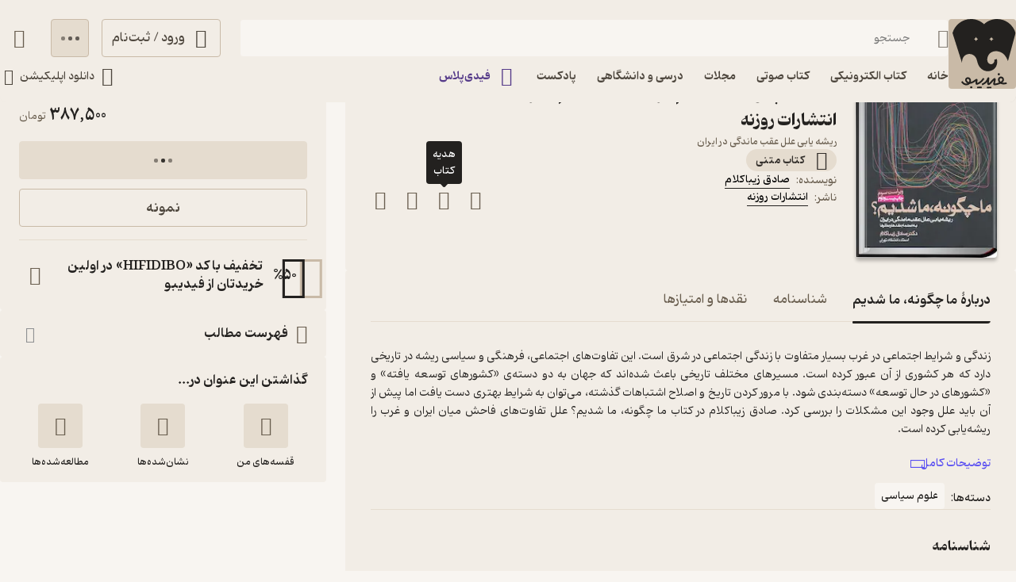

--- FILE ---
content_type: text/html; charset=utf-8
request_url: https://fidibo.com/book/2550-%DA%A9%D8%AA%D8%A7%D8%A8-%D9%85%D8%A7-%DA%86%DA%AF%D9%88%D9%86%D9%87-%D9%85%D8%A7-%D8%B4%D8%AF%DB%8C%D9%85
body_size: 82502
content:
<!doctype html><html dir="rtl" lang="fa-IR"><head><link rel="preconnect" href="https://api.fidibo.com"/><link rel="preconnect" href="https://cdn.fidibo.com"/><meta name="viewport" content="width=device-width,initial-scale=1,viewport-fit=cover"/><meta name="apple-mobile-web-app-capable" content="yes"/><meta name="mobile-web-app-capable" content="yes"/><meta name="theme-color" content="#FFFFFF"/><meta name="google" content="notranslate"/><title>کتاب ما چگونه، ما شدیم اثر صادق زیباکلام | دانلود و خرید کتاب ما چگونه، ما شدیم</title><meta property="og:title" content="کتاب ما چگونه، ما شدیم اثر صادق زیباکلام | دانلود و خرید کتاب ما چگونه، ما شدیم"/><meta name="twitter:title" content="کتاب ما چگونه، ما شدیم اثر صادق زیباکلام | دانلود و خرید کتاب ما چگونه، ما شدیم"/><meta name="description" content="خرید و دانلود قانونی کتاب ما چگونه، ما شدیم نوشته صادق زیباکلام از انتشارات انتشارات روزنه. نسخه الکترونیک و PDF کتاب ما چگونه، ما شدیم را در فیدیبو بخوانید یا دانلود کنید."/><meta property="og:description" content="خرید و دانلود قانونی کتاب ما چگونه، ما شدیم نوشته صادق زیباکلام از انتشارات انتشارات روزنه. نسخه الکترونیک و PDF کتاب ما چگونه، ما شدیم را در فیدیبو بخوانید یا دانلود کنید."/><meta name="twitter:description" content="خرید و دانلود قانونی کتاب ما چگونه، ما شدیم نوشته صادق زیباکلام از انتشارات انتشارات روزنه. نسخه الکترونیک و PDF کتاب ما چگونه، ما شدیم را در فیدیبو بخوانید یا دانلود کنید."/><meta property="og:image" content="/logo1024.png"/><meta name="twitter:image" content="/logo1024.png"/><meta name="enamad" content="35220788"/><meta charset="utf-8"/><link rel="preload" as="image" href="https://cdn.fidibo.com/phoenixpub/content/f8737fe7-c57f-4f11-a68a-30852e2b1b20/c7c0e4af-00b7-494c-b8eb-68c81dc3bf23.jpg?width=192" fetchpriority="high"/><link rel="icon" type="image/png" href="/favicon-96x96.png" sizes="96x96"/><link rel="icon" type="image/svg+xml" href="/favicon.svg"/><link rel="shortcut icon" href="/favicon.ico"/><link rel="apple-touch-icon" sizes="180x180" href="/apple-touch-icon.png"/><meta name="apple-mobile-web-app-title" content="Fidibo"/><link rel="manifest" href="/manifest.json"/><script type="application/javascript">if("undefined"!=typeof window){const o={"--dana-primary":"#F37021","--toast-success-bg":"#001F19","--toast-info-bg":"#051628","--toast-warning-bg":"#1F1E02","--toast-fail-bg":"#2B040B","--first-color":"#F8F5F1","--second-color":"#B179FF","--third-color":"#C9BAA7","--forth-color":"#E5DCCF","--sixth-color":"#442E6E","--seventh-color":"#221737","--ninth-color":"#5C6A74","--tenth-color":"#499CFA","--first-tree-growth-background":"#23211F","--second-tree-growth-background":"#23211F","--tree-share-background":"#F7F5F1","--on-first-surface-color":"#23211F","--on-second-surface-color":"#F8F5F1","--blur-background-color":"rgba(28, 32, 40, 0.5)","--success-container-color":"#001F19","--info-container-color":"#051628","--warning-container-color":"#1F1E02","--danger-container-color":"#2B040B","--first-icon-color":"#C9BAA7","--third-icon-color":"#867F76","--forth-icon-color":"#695E4F","--fifth-icon-color":"#322E2A","--sixth-icon-color":"#F8F5F1","--header-background-color":"rgba(28,32,40,0.8)","--first-background-color":"#322E2A","--second-background-color":"#23211F","--third-background-color":"#23211F","--forth-background-color":"#23211F","--fifth-background-color":"#F8F5F1","--sixth-background-color":"#FFF","--tenth-background-color":"#322E2A","--first-text-color":"#F8F5F1","--second-text-color":"#B4AB9E","--forth-text-color":"#E5DCCF","--seventh-text-color":"#000","--first-border-color":"#4D463D","--second-border-color":"#322E2A","--second-border-color-rgb":"50, 46, 42","--third-border-color":"#322E2A","--forth-border-color":"#F2EDE6","--neutral-1":"#000000","--neutral-9":"#E5DCCF","--neutral-2":"#FFFFFF","--rate-tag-color":"#FDE3A3","--on-rate-tag-color":"#322E2A","--link-color":"#499CFA","--info-color":"#499CFA","--third-shadow":"0 4px 16px -3px rgba(0, 0, 0, 0.2)","--first-material-color":"rgba(255,255,255,0.15)","--svg-first-color":"#695E4F","--svg-second-color":"#F8F5F1","--svg-third-color":"#23211F","--svg-forth-color":"#867F76","--svg-fifth-color":"#000000","--svg-sixth-color":"#B179FF","--svg-seventh-color":"#867F76","--svg-eighth-color":"#5A5043","--svg-ninth-color":"#F3EDE5"};window.changeTheme=function({theme:n}){"dark"===n?Object.keys(o).forEach(n=>document.documentElement.style.setProperty(n,o[n])):Object.keys(o).forEach(o=>document.documentElement.style.removeProperty(o))};const n=window?.matchMedia?.("(prefers-color-scheme: dark)"),t=localStorage.getItem("theme"),r="light"===t||"dark"===t?t:n?.matches?"dark":"light";"dark"===r&&window.changeTheme({theme:r});const a=o=>{const n=document.createElement("link");n.rel="stylesheet",n.href=`/media/font-icons/${o}`,document.head.appendChild(n)},e={rebrand:"rebrand/fidibo-icons.css",superapp:"superapp/superapp.css"};a(e.rebrand);const f=o=>{o.forEach(o=>{const n=document.createElement("link");n.rel="preload",n.href=`/media/fonts/${o}`,n.as="font",n.type="font/ttf",n.crossOrigin="anonymous",document.head.appendChild(n)})},c={IRANYekan:["IRANYekan/iranyekanwebextraboldfanum.ttf","IRANYekan/iranyekanwebboldfanum.ttf","IRANYekan/iranyekanwebmediumfanum.ttf","IRANYekan/iranyekanwebregularfanum.ttf"],Kahroba:["Kahroba/Kahroba-FD-L-ELC.ttf","Kahroba/Kahroba-FD-M-ELC.ttf","Kahroba/Kahroba-FD-RG-ELC.ttf","Kahroba/Kahroba-FD-B-EHC.ttf"]};f(c.Kahroba);const l=o=>{const n=document.createElement("style");n.innerHTML=o,document.head.appendChild(n)},s={IRANYekan:'\n                @font-face {\n                    font-family: "my-font-light";\n                    src: url("/media/fonts/IRANYekan/iranyekanwebregularfanum.ttf") format("opentype");\n                    font-display: swap;\n                }\n    \n                @font-face {\n                    font-family: "my-font-medium";\n                    src: url("/media/fonts/IRANYekan/iranyekanwebboldfanum.ttf") format("opentype");\n                    font-display: swap;\n                }\n    \n                @font-face {\n                    font-family: "my-font-regular";\n                    src: url("/media/fonts/IRANYekan/iranyekanwebmediumfanum.ttf") format("opentype");\n                    font-display: swap;\n                }\n    \n                @font-face {\n                    font-family: "my-font-bold";\n                    src: url("/media/fonts/IRANYekan/iranyekanwebextraboldfanum.ttf") format("opentype");\n                    font-display: swap;\n                }\n    \n                @font-face {\n                    font-family: "my-font-en";\n                    src: url("/media/fonts/IRANYekan/iranyekanwebregularfanum.ttf") format("opentype");\n                    font-display: swap;\n                }\n                ',Kahroba:'\n                @font-face {\n                    font-family: "my-font-light";\n                    src: url("/media/fonts/Kahroba/Kahroba-FD-L-ELC.ttf") format("opentype");\n                    font-display: swap;\n                }\n    \n                @font-face {\n                    font-family: "my-font-medium";\n                    src: url("/media/fonts/Kahroba/Kahroba-FD-M-ELC.ttf") format("opentype");\n                    font-display: swap;\n                }\n    \n                @font-face {\n                    font-family: "my-font-regular";\n                    src: url("/media/fonts/Kahroba/Kahroba-FD-RG-ELC.ttf") format("opentype");\n                    font-display: swap;\n                }\n    \n                @font-face {\n                    font-family: "my-font-bold";\n                    src: url("/media/fonts/Kahroba/Kahroba-FD-B-EHC.ttf") format("opentype");\n                    font-display: swap;\n                }\n    \n                @font-face {\n                    font-family: "my-font-en";\n                    src: url("/media/fonts/Kahroba/Kahroba-FD-L-ELC.ttf") format("opentype");\n                    font-display: swap;\n                }\n                '};l(s.Kahroba)}</script><script type="text/javascript" src="https://s1.mediaad.org/serve/4680/retargeting.js" async></script><script defer="defer" src="/static/js/main.e45a9cab.js"></script><style id="inline-css">.router-container{overflow-x:clip;width:100%}.image-loading-main{contain:content;display:block;object-fit:cover}.image-loading-main.image-loading{background-color:var(--forth-icon-color);content-visibility:auto;font-size:0}.material{color:inherit;cursor:pointer;display:block;overflow:hidden;position:relative;transform:perspective(0);-webkit-user-select:none;user-select:none;vertical-align:top}.material.disable{cursor:not-allowed}.stage{align-items:center;display:flex;justify-content:center}.dot-flashing{animation:dot-flashing 1s linear infinite alternate;animation-delay:.5s;background-color:var(--second-text-color);border-radius:5px;height:5px;position:relative;width:5px}.dot-flashing:after,.dot-flashing:before{content:"";display:inline-block;position:absolute;top:0}.dot-flashing:before{animation:dot-flashing 1s infinite alternate;animation-delay:0s;right:9px}.dot-flashing:after,.dot-flashing:before{background-color:var(--second-text-color);border-radius:5px;height:5px;width:5px}.dot-flashing:after{animation:dot-flashing 1s infinite alternate;animation-delay:1s;left:9px}@keyframes dot-flashing{0%{background-color:var(--first-text-color)}50%,to{background-color:var(--second-text-color)}}.toast-container{left:16px;margin-inline-start:auto;max-height:calc(var(--full-height) - 32px);overflow:hidden;pointer-events:none;position:fixed;right:16px;transition:top var(--first-transition);width:calc(100% - 32px);z-index:var(--toast-z-index)}@media screen and (min-width:769px){.toast-container{left:50%;max-width:calc(100% - var(--first-solid-padding)*2);right:auto;transform:translateX(-50%);width:var(--first-max-page-width)}}:root{--ebook-ratio:0.729;--audio-ratio:1;--language-direction:rtl;--full-viewport:100vw;--full-height:100vh}@supports(height:100dvh){:root{--full-viewport:100dvw;--full-height:100dvh}}:root{--page-padding-bottom:calc(var(--player-height) + var(--nav-height));--player-height:0px;--header-un-collapsed-mobile-height:112px;--header-desktop-height:var(--header-un-collapsed-desktop-height);--header-un-collapsed-desktop-height:129px;--nav-mobile-height:calc(72px + var(--bottom-env-padding));--first-btn-input-height:48px;--second-btn-input-height:40px;--first-max-page-width:1320px;--bottom-env-padding:calc(min(env(safe-area-inset-bottom), 20px));--first-line-height:23px;--toast-z-index:5;--header-z-index:3;--book-introduction-header-z-index:2;--default-z-index:1;--first-color:#23211f;--second-color:#553a89;--third-color:#695e4f;--forth-color:#4d463d;--on-first-surface-color:#fff;--success-color:#33b377;--info-color:#493edc;--danger-color:#f54c4c;--first-icon-color:#695e4f;--second-icon-color:#8f9193;--third-icon-color:#b4ab9e;--forth-icon-color:#c9baa7;--fifth-icon-color:#f8f5f1;--transition-time:350ms;--transition-method:cubic-bezier(.8,-0.3,.2,1.3);--first-transition:var(--transition-method) var(--transition-time);--second-background-color:#f8f5f1;--third-background-color:#f8f5f1;--forth-background-color:#f8f5f1;--sixth-background-color:#000;--solid-light:#fff;--neutral-1:#fff;--neutral-9:#4d463d;--first-text-color:#23211f;--second-text-color:#867f76;--forth-text-color:#4d463d;--first-border-color:#e5dccf;--second-border-color:#f2ede6;--third-border-color:#e5dccf;--forth-border-color:#322e2a;--rate-tag-color:#efe944;--on-rate-tag-color:#322e2a;--link-color:#594ef2;--first-radius:4px;--second-radius:6px;--third-radius:8px;--sixth-radius:24px;--eight-radius:40px;--tiny-font:11px;--small-font:12px;--regular-font:13px;--title-font:14px;--large-font:16px;--big-font:18px;--huge-font:20px;--giant-font:24px}@media screen and (min-width:1141px){:root{--header-padding:var(--header-un-collapsed-desktop-height);--nav-height:0px!important;--first-solid-padding:32px}}@media screen and (max-width:1140px){:root{--header-padding:var(--header-un-collapsed-mobile-height);--nav-height:var(--nav-mobile-height);--first-solid-padding:128px}}@media screen and (max-width:990px){:root{--first-solid-padding:32px}}@media screen and (max-width:768px){:root{--first-solid-padding:16px}}@keyframes fade-in{0%{opacity:0}to{opacity:1}}.btn{align-items:center;border-radius:var(--first-radius);display:flex;font-family:my-font-regular,serif;font-size:var(--large-font);height:var(--first-btn-input-height);justify-content:center;padding:0 12px;text-align:center;transition:background-color .1s ease,color .1s ease,border .1s ease}.btn path{transition:fill .1s ease}.btn.small{height:var(--second-btn-input-height)}.btn.first{border:1px solid var(--forth-icon-color);color:var(--forth-text-color)}.btn.forth{background-color:var(--forth-background-color);border:1px solid var(--third-border-color);color:var(--first-icon-color)}.btn.sixth{background-color:var(--info-color);color:var(--solid-light)}.btn.outline{color:var(--first-color);font-size:var(--title-font);gap:8px}.btn.outline svg{height:20px;width:20px}@media screen and (max-width:768px){.btn.outline{font-size:var(--regular-font)}}.btn.disable{background-color:var(--first-border-color);color:var(--third-icon-color);cursor:not-allowed}.btn.disable path{fill:var(--solid-light)}.btn.loading{cursor:not-allowed}.btn.active:focus-visible{box-shadow:0 0 0 2px var(--second-color)!important}@media screen and (max-width:768px){.btn{border-radius:var(--second-radius);font-size:var(--title-font)}}button:focus-visible{box-shadow:0 0 0 2px var(--first-color)!important}.input-label{--input-height:var(--first-btn-input-height);display:block;position:relative}.input-label.small{--input-height:var(--second-btn-input-height)}.input-field{border:1px solid var(--third-icon-color);border-radius:var(--first-radius);display:block;font-family:my-font-light,serif;font-size:var(--title-font);height:var(--input-height);padding-inline-end:calc(var(--input-height)/4);padding-inline-start:calc(var(--input-height)/4);transition:all .2s ease;width:100%}.input-field[disabled]{pointer-events:none}.input-field::placeholder{opacity:0;transition:opacity .2s ease}.input-field.empty-label::placeholder{opacity:1}.input-field.have-icon{padding-inline-start:calc(var(--input-height)/4 + var(--input-height)/2 + var(--input-height)/4)}.input-field:focus::placeholder,.input-field:not(:placeholder-shown)::placeholder{opacity:1}.input-field:not(:placeholder-shown){border:1px solid var(--forth-border-color)}.input-field:not(:placeholder-shown)+.input-icons .input-label-icon{color:var(--forth-border-color)}.input-field:focus{border:1px solid var(--first-color)}.input-field:focus+.input-icons .input-label-icon{color:var(--first-color)}.input-field.error{border:1px solid var(--danger-color)!important}.input-field.success{border:1px solid var(--success-color)}.input-label-icon{color:var(--second-text-color);font-size:calc(var(--input-height)/2);height:calc(var(--input-height)/2);inset-inline-start:calc(var(--input-height)/4);pointer-events:none;position:absolute;top:calc(var(--input-height)/4);transition:fill .2s ease;width:calc(var(--input-height)/2)}.input-label-icon.error{color:var(--danger-color)!important}.input-label-icon.success{color:var(--success-color)!important}.input-label-clear{align-items:center;border-radius:var(--third-radius);display:flex!important;height:var(--input-height);inset-inline-end:0;justify-content:center;position:absolute;top:0;transform:scale(1);transition:all var(--first-transition);width:var(--input-height)}.input-label-clear.hide{transform:scale(0)}.input-label-clear-icon{color:#a09990;font-size:24px}@media screen and (max-width:768px){.input-label-clear-icon{font-size:20px}}.flex-row-container-content-cont{position:relative}.flex-row-container-content{display:flex;gap:24px;overflow-x:auto;overflow-y:hidden;scroll-snap-type:x mandatory;white-space:nowrap;width:100%}.flex-row-container-content.gap-8{gap:8px}@media screen and (max-width:480px){.flex-row-container-content{gap:12px;margin-inline-start:calc(var(--first-solid-padding)*-1);padding-left:var(--first-solid-padding);padding-right:var(--first-solid-padding);width:calc(100% + var(--first-solid-padding)*2)}}.navbar{display:none}@media screen and (max-width:1140px){.navbar{background-color:var(--forth-background-color);bottom:-1px;box-shadow:0 -4px 14px -2px #0000000f;display:block;height:var(--nav-mobile-height);left:0;overflow:hidden;padding-bottom:var(--bottom-env-padding);position:fixed;right:0;transform:translateZ(0);transition:border-radius .25s ease,transform .25s ease;z-index:1}.navbar.hide{border-radius:0}.navbar.hide{transform:translate3d(0,calc(100% - var(--bottom-env-padding)),0)}.navbar.hide .navbar-item{opacity:0}}.navbar-content{display:flex;height:100%;position:relative}@media screen and (max-width:1140px)and (min-width:990px){.navbar-content{margin:0 var(--first-solid-padding)}}.navbar-item{align-items:center;display:flex;flex-direction:column;gap:2px;height:100%;justify-content:space-between;max-width:25%;min-width:25%;opacity:1;padding:8px 0;transition:opacity .2s ease}.navbar-item-inner.active{align-items:center;background-color:var(--first-border-color);border-radius:var(--sixth-radius);display:flex;height:32px;justify-content:center;left:50%;opacity:1;position:absolute;top:8px;transform:translateX(-50%);width:56px}.navbar-item-inner.active.hide{opacity:0;transition:opacity .4s ease}.navbar-item-inner-icon{font-size:24px;opacity:1;transform:scale(1);transition:transform .3s ease,opacity .3s ease}.navbar-item-inner-icon.not-active{color:var(--second-text-color);margin-top:4px}.navbar-item-inner-icon.not-active.hide{opacity:0}.navbar-item-inner-icon.plus{color:var(--second-color)}.navbar-item-inner-title{color:var(--first-icon-color);font-family:my-font-medium,serif;font-size:var(--small-font);transition:color .3s ease}.navbar-item-inner-title.active{color:var(--first-color)}.navbar-item-inner-title.plus.active{color:var(--second-color)}.user-avatar{border-radius:16px;height:32px;min-width:32px;width:32px}.user-avatar.text-avatar{align-items:center;display:flex;justify-content:center}.user-avatar.text-avatar{border-radius:50%;color:var(--solid-light);font-family:my-font-medium,serif;font-size:var(--small-font)}.user-avatar.small{border-radius:12px;font-size:12px;height:24px;min-width:24px;width:24px}.user-avatar.big{border-radius:20px;font-size:24px;height:40px;min-width:40px;width:40px}.main-card-badges .main-card-badge-tag{align-items:center;background-color:var(--first-border-color);border-radius:32px;display:flex;justify-content:center;padding:2px 12px}.main-card-badges .main-card-badge-tag .main-card-badge-text{color:var(--forth-border-color);font-family:my-font-medium,serif;font-size:var(--regular-font);margin-right:4px}@media screen and (max-width:1140px){.main-card-badges{justify-content:center;padding-bottom:16px}}.rate-distribution{align-items:center;display:flex;width:100%}.rate-distribution-score{color:var(--forth-border-color);font-family:my-font-regular,serif;font-size:var(--small-font);white-space:nowrap}.rate-distribution-score.star{display:flex;min-width:40px;text-align:start;width:40px}@media screen and (max-width:768px){.rate-distribution-score.star{min-width:auto;text-align:center;width:8px}}.rate-distribution-score.percent{min-width:27px;text-align:end;width:27px}@media screen and (max-width:768px){.rate-distribution-score.percent{display:none}}.rate-distribution-score-star{align-items:center;display:flex;margin-inline-start:4px}.rate-distribution-score-star .rate-distribution-score-star-icon{color:var(--third-color);font-size:var(--large-font)}@media screen and (max-width:768px){.rate-distribution-score-star{display:none}}.rate-distribution-bar{background-color:var(--first-border-color);border-radius:2px;flex-grow:1;height:8px;margin:0 8px;overflow:hidden;position:relative}@media screen and (max-width:768px){.rate-distribution-bar{margin-inline-end:0}}.rate-distribution-bar-fill{background-color:var(--third-color);border-radius:inherit;bottom:0;inset-inline-start:0;position:absolute;top:0}.label{align-items:center;background-color:var(--first-border-color);border-radius:var(--eight-radius);display:flex;font-family:my-font-light,serif;font-size:var(--small-font);gap:6px;height:32px;padding:0 10px}.label.small{height:24px}@media screen and (max-width:768px){.label{font-size:var(--tiny-font)}}.rate{align-items:center;display:flex;gap:8px}@media screen and (max-width:768px){.rate{justify-content:space-between;width:100%}}.rate-item{align-items:center;background-color:var(--third-icon-color);border-radius:var(--first-radius);display:flex;height:48px;justify-content:center;position:relative;width:48px}.rate-item.active{background-color:var(--first-color)}@media screen and (max-width:768px){.rate-item{border-radius:var(--third-radius)}}.rate-item-icon{display:block;height:36px;width:38px}.rate-item-icon.face{left:50%;opacity:1;position:absolute;top:50%;transform:translate3d(-50%,-50%,0)}.rate-item-icon.face.hide{opacity:0}.show-image-footer-icon-type-svg{color:var(--first-icon-color);font-size:20px;height:20px;width:20px}.show-image-footer-icon-type-svg.small{font-size:16px;height:16px;width:16px}.show-image-footer-icon-type-svg path{fill:var(--solid-light)}@media screen and (max-width:768px){.show-image-footer-icon-type-svg{font-size:16px;height:16px;width:16px}}.card-badges{align-items:center;display:flex;gap:4px;justify-content:center}.card-badges>div{align-content:center;display:flex}.book-author-detail{align-items:center;color:var(--forth-color);display:flex;font-family:my-font-regular,serif;font-size:var(--title-font);gap:8px}@media screen and (max-width:768px){.book-author-detail{flex-wrap:wrap;font-size:var(--tiny-font)}}.book-author-detail-badges{justify-content:flex-start}.footer{background-color:var(--second-border-color);contain:content;padding:64px var(--first-solid-padding)}@media screen and (max-width:1140px){.footer{display:none}}.footer-content-bg{background-color:var(--second-border-color);border-radius:var(--first-radius);display:flex;width:100%}@media screen and (max-width:1140px){.footer-content-bg{flex-direction:column}}.footer-content{margin:0 auto;max-width:var(--first-max-page-width)}@media screen and (max-width:1140px){.footer-content{border-top:0;padding-top:16px}}.footer-content-top{display:flex}@media screen and (max-width:1140px){.footer-content-top{flex-wrap:wrap}}.footer-content-col{border-bottom:1px solid var(--first-border-color);flex-grow:1;width:25%}@media screen and (max-width:1140px){.footer-content-col{background-color:var(--second-border-color);padding:0 0 16px;width:100%}.footer-content-col:first-child{border-radius:var(--first-radius) var(--first-radius) 0 0}}.footer-content-col-title{align-items:center;display:flex;justify-content:space-between;padding-bottom:16px;pointer-events:none;width:100%}@media screen and (max-width:1140px){.footer-content-col-title{padding:16px;pointer-events:all}}.footer-content-col-title-text{font-family:my-font-bold,serif;font-size:var(--large-font)}@media screen and (max-width:768px){.footer-content-col-title-text{font-size:var(--title-font)}}.footer-content-col-title-arrow-icon{display:none}@media screen and (max-width:1140px){.footer-content-col-title-arrow-icon{color:var(--first-icon-color);display:block;font-size:16px;transition:transform .2s ease}.footer-content-col-title-arrow-icon.show{transform:rotate(180deg)}}.footer-content-col-ul{list-style:none}@media screen and (min-width:1141px){.footer-content-col-ul{height:auto!important}}@media screen and (max-width:1140px){.footer-content-col-ul{margin-top:0;opacity:1;overflow:hidden;padding:0 16px;transition:margin-top .2s ease,height .2s ease,opacity .2s ease .2s}.footer-content-col-ul.hide{margin-top:-16px;opacity:0;transition:margin-top .2s ease .2s,height .2s ease .2s,opacity .2s ease}}.footer-content-col-list{align-items:center;display:flex;gap:8px}.footer-content-col-list:before{border-radius:50%;color:var(--second-text-color);content:"•";height:6px;margin-top:-10px;width:6px}.footer-content-col-link{border-radius:var(--first-radius);color:var(--third-color);font-family:my-font-medium,serif;font-size:var(--title-font);margin-inline-start:-8px;padding:4px 8px}@media screen and (max-width:768px){.footer-content-col-link{font-size:var(--small-font)}}.footer-content-download{background-color:var(--second-background-color);border-radius:var(--third-radius);margin-inline-start:32px;min-width:312px;padding:34px 24px;width:312px}@media screen and (max-width:1140px){.footer-content-download{background-color:var(--second-border-color);margin-inline-start:0;margin-bottom:16px;order:-1;padding:16px;width:100%}}.footer-content-download-top{align-items:center;border-bottom:1px solid var(--first-border-color);display:flex;justify-content:space-between;padding-bottom:24px}@media screen and (max-width:1140px){.footer-content-download-top{border-bottom:none;padding-bottom:0}}.footer-content-download-top-logo{align-items:center;display:flex}.footer-content-download-top-logo-icon{font-size:40px}.footer-content-download-top-logo-content{margin-inline-start:12px}.footer-content-download-top-logo-content-title{font-family:my-font-regular,serif;font-size:var(--regular-font);margin-bottom:2px}.footer-content-download-top-logo-content-desc{width:85px}.footer-content-download-top-icon{align-items:center;border:1px solid var(--forth-icon-color);border-radius:var(--first-radius);display:flex;height:40px;justify-content:center;width:40px}.footer-content-download-top-icon-svg{color:var(--first-icon-color);font-size:24px}.footer-content-download-row{align-items:center;display:flex;margin-top:32px}@media screen and (max-width:1140px){.footer-content-download-row{display:none}}.footer-content-download-row-icon{font-size:24px;margin-inline-end:8px}.footer-content-download-row-title{font-family:my-font-medium,serif;font-size:var(--title-font)}.footer-content-download-download{align-items:center;display:flex;gap:8px;margin-top:16px}@media screen and (max-width:1140px){.footer-content-download-download{display:none}}.footer-content-download-download-item{flex-grow:1}.footer-content-download-download-item svg{display:block}.footer-content-down{align-items:center;display:flex;padding-top:32px}@media screen and (max-width:1140px){.footer-content-down{background-color:var(--second-border-color);border-radius:0 0 var(--first-radius) var(--first-radius);flex-direction:column}}.footer-content-down-section{width:calc(50% - 172px)}@media screen and (max-width:1140px){.footer-content-down-section{padding:0 16px 32px;width:100%}.footer-content-down-section.hide-mobile{display:none}}.footer-content-down-logos{align-items:center;display:flex;flex-grow:1;gap:8px;justify-content:space-between;margin-inline-start:32px;width:312px}@media screen and (max-width:1140px){.footer-content-down-logos{margin-inline-start:0;padding:0 16px 16px;width:100%}}@media screen and (min-width:769px)and (max-width:1140px){.footer-content-down-logos{gap:32px;justify-content:flex-start}}.footer-content-down-logos-first-second{aspect-ratio:var(--audio-ratio);display:block;object-fit:contain;width:32%}@media screen and (max-width:1140px){.footer-content-down-logos-first-second{max-width:120px;width:28%}}.footer-content-down-logos-third{aspect-ratio:var(--audio-ratio);display:block;width:32%}.footer-content-down-logos-third img{display:block;height:100%;object-fit:contain;width:100%}@media screen and (max-width:1140px){.footer-content-down-logos-third{max-width:120px;width:28%}}.footer-content-down-section-title{font-family:my-font-medium,serif;font-size:var(--large-font);margin-bottom:16px}.footer-content-down-content{display:inline-flex;flex-direction:column}.footer-content-down-section-desc{align-items:center;direction:ltr;display:flex;justify-content:flex-end}.footer-content-down-section-desc.items{justify-content:space-between;margin-top:8px}.footer-content-down-section-desc-item{align-items:center;display:flex}.footer-content-down-section-desc-icon{color:var(--first-icon-color);font-size:24px;margin-inline-end:8px}.footer-content-down-section-desc-detail{border-inline-start:1px solid var(--first-border-color);color:var(--second-text-color);font-size:var(--regular-font);margin-inline-start:16px;padding-inline-start:16px}.footer-content-down-section-instagram{width:120px}.footer-content-down-section-social{align-items:center;display:flex;gap:16px}@media screen and (max-width:768px){.footer-content-down-section-social{justify-content:space-between;padding:0 16px}}.footer-content-down-section-social-link{align-items:center;display:flex;height:28px;justify-content:center;width:28px}.footer-content-down-section-social-link.big{height:auto;margin-inline-start:0;width:120px}.footer-content-down-section-social-link.small:last-child{margin-inline-end:-6px}@media screen and (max-width:768px){.footer-content-down-section-social-link{height:24px;width:24px}}.footer-content-down-section-social-icon{height:20px;width:20px}.footer-content-down-section-social-icon.small{height:16px;width:16px}.header{border-radius:0 0 var(--third-radius) var(--third-radius);height:var(--header-desktop-height);left:0;padding:0 var(--first-solid-padding);position:fixed;right:0;top:0;transition:height var(--first-transition);z-index:var(--header-z-index)}.header,.header.mac{background-color:var(--second-border-color)}.header.mac{-webkit-backdrop-filter:blur(40px);backdrop-filter:blur(40px)}@media screen and (max-width:1140px){.header{display:none}}.header-content{display:flex;flex-direction:column;height:100%;justify-content:space-between;margin:0 auto;max-width:var(--first-max-page-width)}.header-top{align-items:flex-start;display:flex;flex-direction:row;gap:32px;margin-top:24px;width:100%}.header-column{display:flex;flex-direction:column;gap:9px;width:100%}.header-row{align-items:center;display:flex;flex-direction:row;width:100%}.header-top-logo{max-height:96px;max-width:91px;object-fit:contain;padding-inline-end:5px;transition:all .2s linear;width:100%}.header-top-logo.image-loading{border-radius:var(--first-radius)}.header-top-login-icon{font-size:24px;height:24px;margin-inline-end:8px;width:24px}.header-top-basket-container{margin-inline-start:16px;position:relative}.header-top-basket{padding:0;width:var(--first-btn-input-height)}.header-top-basket-count{align-items:center;aspect-ratio:var(--audio-ratio);background-color:var(--first-color);border-radius:50%;bottom:8px;color:var(--fifth-icon-color);display:flex;font-family:my-font-light,serif;font-size:var(--tiny-font);inset-inline-start:8px;justify-content:center;min-width:16px;opacity:1;pointer-events:none;position:absolute;transform:scale(1);transition:transform var(--first-transition),opacity var(--first-transition);width:16px;z-index:var(--header-z-index)}.header-top-basket-count.hide{opacity:0;transform:scale(0)}.header-bottom{align-items:center;display:flex;justify-content:space-between;transition:opacity .2s ease .2s}.header-bottom.hide{opacity:0;pointer-events:none;transition:opacity .1s ease}.header-bottom-categories{align-items:center;display:flex;margin-inline-start:-12px;opacity:0;position:relative;transition:opacity var(--first-transition)}.header-bottom-categories.show{opacity:1}.header-bottom-categories-active-border{background-color:var(--first-color);border-radius:var(--first-radius);bottom:0;height:2px;inset-inline-end:0;position:absolute;transition:width .35s ease,transform .35s ease,background-color .35s ease}.header-bottom-categories-active-border.plus{background-color:var(--second-color)}@media screen and (max-width:950px){.header-bottom-categories-item-link:first-child{display:none}}.header-bottom-categories-item{border-color:#0000!important;border-radius:0}.header-bottom-categories-item-icon{font-size:24px;height:24px;margin-inline-end:8px;width:24px}.header-bottom-categories-item-icon.image-loading{border-radius:var(--first-radius)}.header-bottom-categories-item-icon.plus{color:var(--second-color)}.header-bottom-categories-item-title{font-family:my-font-medium,serif;font-size:var(--title-font)}.header-bottom-categories-item-title.plus{color:var(--second-color)}.header-bottom-download{border-color:#0000!important;margin-inline-end:-12px}.header-bottom-download-icon{font-size:24px;height:24px;width:24px}.header-bottom-download-title{font-size:var(--title-font);margin:0 4px}.header-bottom-download-arrow{font-size:20px;height:20px;width:20px}.header-mega-menu{animation:mega-menu-in var(--first-transition);left:max(var(--first-solid-padding),(var(--full-viewport) - var(--first-max-page-width))/2);opacity:1;position:absolute;right:max(var(--first-solid-padding),(var(--full-viewport) - var(--first-max-page-width))/2);top:var(--header-un-collapsed-desktop-height);transform:translateZ(0)}.header-mega-menu.is-hidden{animation:none;opacity:0;pointer-events:none;transform:translate3d(0,10px,0);visibility:hidden}@keyframes mega-menu-in{0%{opacity:0;transform:translate3d(0,10px,0)}to{opacity:1;transform:translateZ(0)}}.header-mega-menu-inner{background-color:var(--second-border-color);border-radius:var(--first-radius);height:564px;max-height:calc(var(--full-height) - var(--header-un-collapsed-desktop-height) - 32px);overflow-x:clip;overflow-y:auto;position:relative}.header-mega-menu-box{align-content:flex-start;display:flex;flex-direction:column;flex-wrap:wrap;height:564px;left:0;padding:24px;position:absolute;right:0;top:0;transition:opacity .2s ease;width:100%}.header-mega-menu-box.hide{opacity:0;pointer-events:none}.header-mega-menu-box-title{align-items:center;animation:fade-in var(--first-transition);display:flex;font-family:my-font-regular,serif;font-size:var(--title-font);height:32px;max-width:20%;width:20%}.header-mega-menu-box-title-icon{font-size:20px;margin-inline-end:4px}.header-mega-menu-box-title-arrow{color:var(--third-color);font-size:16px;height:16px;margin-inline-start:8px;width:16px}.header-mega-menu-box-title-arrow path{fill:var(--third-color)}.header-mega-menu-box-item{align-items:center;animation:fade-in var(--first-transition);display:flex;font-family:my-font-light,serif;font-size:var(--regular-font);height:32px;max-width:20%;padding-inline-start:24px;width:20%}.header-mega-menu-box-item-separator{height:32px}.breadcrumb{align-items:center;display:flex;width:100%}.breadcrumb-name{color:var(--third-color);font-family:my-font-regular,serif;font-size:var(--small-font);min-width:fit-content;padding:16px 4px;white-space:nowrap}.breadcrumb-name.last{color:var(--neutral-9);font-family:my-font-bold,serif}.breadcrumb-arrow{color:var(--third-icon-color);font-size:16px}.book-overview-container{position:relative}.book-overview{background-color:var(--second-background-color);min-height:var(--full-height);padding:var(--header-padding) var(--first-solid-padding) calc(var(--page-padding-bottom) + 16px);width:var(--full-viewport)}@media screen and (max-width:1140px){.book-overview.sticky-padding-bottom{padding-bottom:calc(var(--page-padding-bottom) + 90px)}}.book-overview-content{display:flex;flex-wrap:wrap;justify-content:center;margin:0 auto;max-width:var(--first-max-page-width)}@media screen and (max-width:1140px){.book-overview-content{gap:16px;padding-bottom:var(--first-solid-padding)}}.book-overview-content-breadcrumb{order:-3;width:100%}@media screen and (max-width:1140px){.book-overview-content-breadcrumb{margin-bottom:-16px}}.book-overview-first-section{display:inline-flex;flex-direction:column;gap:16px;margin-bottom:24px;max-width:calc(100% - 314px);vertical-align:top;width:66%}@media screen and (max-width:1140px){.book-overview-first-section{display:contents}}.book-overview-second-section{display:inline-flex;flex-direction:column;gap:16px;margin-inline-start:24px;min-width:290px;padding:24px 0;vertical-align:top;width:calc(34% - 24px)}@media screen and (max-width:1140px){.book-overview-second-section{display:contents}}.book-overview-second-section-buy{flex-grow:1;order:100}@media screen and (max-width:1140px){.book-overview-second-section-buy{display:none}}.book-main-box{align-items:flex-start;background-color:var(--second-border-color);border-radius:var(--first-radius);display:flex;margin-top:24px;order:-2;padding:0 24px 16px;transition:transform .2s ease;width:100%}@media screen and (max-width:1140px){.book-main-box{align-items:center;background-color:#0000;border-radius:var(--first-radius) var(--first-radius) 0 0;flex-direction:column;flex-wrap:wrap;margin-top:0;padding:0 16px}}.book-main-box-content{align-items:flex-end;display:flex;width:100%}@media screen and (max-width:1140px){.book-main-box-content{flex-direction:column}}.book-main-box-img{aspect-ratio:var(--ebook-ratio);border-radius:var(--first-radius);box-shadow:0 4px 4px 0 rgba(0,0,0,.251);margin-top:-24px;min-width:178px;width:178px}@media screen and (max-width:1140px){.book-main-box-img{margin-top:16px}}.book-main-box-detail{display:flex;flex-direction:column;flex-grow:1;gap:12px;padding:24px 24px 12px}@media screen and (max-width:1140px){.book-main-box-detail{align-items:center;order:1;padding:0;width:100%}}.book-main-box-detail-title{color:var(--first-color);font-family:my-font-bold,serif;font-size:var(--huge-font)}@media screen and (max-width:1140px){.book-main-box-detail-title{text-align:center}}@media screen and (max-width:768px){.book-main-box-detail-title{font-size:var(--large-font)}}.book-main-box-detail-subtitle{color:var(--first-icon-color);font-family:my-font-regular,serif;font-size:var(--small-font)}@media screen and (max-width:768px){.book-main-box-detail-subtitle{font-size:var(--small-font)}}.book-main-box-detail-author{align-items:center;display:flex;flex-wrap:wrap}@media screen and (max-width:1140px){.book-main-box-detail-author{justify-content:center}}.book-main-box-detail-author-title{color:var(--first-icon-color);font-size:var(--regular-font);margin-inline-end:8px}@media screen and (max-width:768px){.book-main-box-detail-author-title{font-size:var(--small-font)}}.book-main-box-detail-author-content{display:flex}.book-main-box-detail-author-content.have-action{border-bottom:1px solid var(--first-text-color);cursor:pointer}.book-main-box-detail-author-name{color:var(--sixth-background-color);font-size:var(--regular-font);max-width:100%;overflow:hidden;text-overflow:ellipsis;white-space:nowrap}.book-main-box-detail-author-name.have-action{border-bottom:1px solid var(--first-text-color)}.book-main-box-buttons{display:flex;flex-direction:row;gap:8px;padding:24px 0 0}@media screen and (max-width:1140px){.book-main-box-buttons{flex-direction:row-reverse;margin:0 auto;padding:16px 0}}.book-main-box-buttons-item{align-items:center;border:0!important;display:flex;height:40px;justify-content:center;min-width:40px;overflow:visible;padding:0;width:40px}.book-main-box-buttons-item .tooltip{text-wrap:nowrap;background-color:var(--first-color);border-radius:var(--first-radius);bottom:100%;color:var(--neutral-1);display:flex;font-size:var(--regular-font);justify-content:center;padding:6px 8px;position:absolute}.book-main-box-buttons-item .tooltip .polygon{bottom:-5px;position:absolute;width:9px}.book-main-box-buttons-item-icon{color:var(--first-icon-color);font-size:24px;height:24px;width:24px}.book-main-box .show-image-footer-icon-type-svg{color:var(--forth-border-color);font-size:24px;height:24px;width:24px}.book-buy-box{background-color:var(--second-border-color);border-radius:var(--first-radius);order:-1;padding:16px 24px;transition:transform ease .2s,opacity ease .2s,top var(--first-transition);width:100%}.book-buy-box.fix{position:sticky;top:calc(var(--header-desktop-height) + 24px)}.book-buy-box.fix.in-overview{top:calc(var(--header-desktop-height) + 89px)}.book-buy-box.hide{opacity:0}@media screen and (max-width:1140px){.book-buy-box{border-radius:0 0 var(--third-radius) var(--third-radius);margin-top:16px;padding:16px}}.book-buy-box-detail{align-items:center;border-bottom:1px solid var(--second-border-color);display:flex;margin-bottom:16px;padding-bottom:16px}.book-buy-box-detail-img{aspect-ratio:var(--ebook-ratio);border-radius:var(--first-radius);margin-inline-end:16px;min-width:72px;width:72px}.book-buy-box-detail-content{align-items:flex-start;display:flex;flex-direction:column;gap:8px;justify-content:space-between}.book-buy-box-detail-content-title{font-family:my-font-bold,serif;font-size:var(--large-font)}.book-buy-box-detail-content-publisher{color:var(--first-icon-color);font-family:my-font-regular,serif;font-size:var(--regular-font)}.book-buy-box-header{align-items:flex-end;display:flex;flex-direction:column;gap:16px;justify-content:space-between;margin-bottom:16px}@media screen and (max-width:768px){.book-buy-box-header{border-top:1px solid var(--second-border-color);padding-top:0}}.book-buy-box-header-first{align-items:flex-start;display:flex;flex-direction:row;gap:16px;justify-content:space-between;width:100%}.book-buy-box-header-rate{align-items:center;background-color:var(--rate-tag-color);border-radius:24px;display:flex;justify-content:center;padding:6px 10px}.book-buy-box-header-rate-icon{color:var(--on-rate-tag-color);font-size:24px;margin-inline-end:4px}.book-buy-box-header-rate-title{align-items:center;color:var(--on-rate-tag-color);display:flex;font-family:my-font-medium,serif;font-size:var(--title-font)}.book-buy-box-header-rate-title-responses{color:var(--on-rate-tag-color);font-family:my-font-light,serif;font-size:var(--small-font);margin-inline-start:4px}.book-buy-box-header-rate-badge{align-items:center;display:flex;gap:8px}.book-buy-box-header-rate-badge .label{color:var(--first-color);font-family:my-font-medium,serif;font-size:var(--small-font)}.book-buy-box-header-bg{display:flex;gap:8px}.book-buy-box-header-second{align-items:flex-end;display:flex;flex-direction:row;justify-content:space-between;width:100%}.book-buy-box-header-price{align-items:center;display:flex}.book-buy-box-header-price-number{font-family:my-font-medium,serif;font-size:var(--huge-font);margin-inline-end:4px}@media screen and (max-width:768px){.book-buy-box-header-price-number{font-size:var(--big-font)}}.book-buy-box-header-price-title{color:var(--first-icon-color);font-family:my-font-light,serif;font-size:var(--title-font)}.book-buy-box-main-btn{gap:8px;width:100%}.book-buy-box-footer{align-items:center;display:flex;flex-wrap:wrap;gap:12px;margin-top:12px}.book-buy-box-sticky{display:none}@media screen and (max-width:1140px){.book-buy-box-sticky{background-color:var(--second-background-color);border-radius:var(--third-radius) var(--third-radius) 0 0;bottom:0;display:flex;gap:8px;left:0;margin-bottom:-10px;opacity:1;padding:16px 16px 26px;position:fixed;right:0;transform:translate3d(0,calc(var(--page-padding-bottom)*-1),0);transition:opacity var(--first-transition),transform ease .25s;z-index:var(--header-z-index)}.book-buy-box-sticky.hide{opacity:0;transform:translate3d(0,calc(100% - var(--page-padding-bottom)),0)}.book-buy-box-sticky .book-buy-box-main-btn{flex-grow:1;height:40px}.book-buy-box-sticky .book-buy-box-main-btn:has(.book-buy-box-main-btn-icon){font-size:var(--small-font)}}.book-buy-box-footer-second{flex-grow:1;font-family:my-font-medium,serif;gap:8px;width:34%}@media screen and (max-width:1230px){.book-buy-box-footer-second{font-size:var(--title-font)}}@media screen and (max-width:1115px){.book-buy-box-footer-second{font-size:var(--regular-font)}}.book-buy-box-header-off-code{align-items:center;border-top:1px solid var(--first-border-color);display:flex;gap:12px;margin-top:16px;padding-top:16px}@media screen and (max-width:768px){.book-buy-box-header-off-code{margin-top:16px;padding-top:16px}}.book-buy-box-header-off-code-frame{height:56px;min-width:56px;position:relative;width:56px}@media screen and (max-width:768px){.book-buy-box-header-off-code-frame{height:48px;min-width:48px;width:48px}}.book-buy-box-header-off-code-frame-icon{font-size:56px}.book-buy-box-header-off-code-frame-text{color:var(--first-color);font-family:my-font-bold,serif;font-size:var(--large-font);left:50%;position:absolute;top:50%;transform:translate3d(-50%,-50%,0)}@media screen and (max-width:768px){.book-buy-box-header-off-code-frame-text{font-size:var(--title-font)}}.book-buy-box-header-off-code-text{flex-grow:1;font-family:my-font-medium,serif;font-size:var(--large-font);line-height:var(--first-line-height);white-space:pre-line}@media screen and (max-width:768px){.book-buy-box-header-off-code-text{font-size:var(--title-font)}}.book-buy-box-header-off-code-copy{border:0!important;color:var(--first-icon-color);height:40px;min-width:40px;padding:0;width:40px}@media screen and (max-width:768px){.book-buy-box-header-off-code-copy{height:32px;min-width:32px;width:32px}}.book-buy-box-header-off-code-copy-icon{color:var(--first-icon-color);font-size:24px}@media screen and (max-width:768px){.book-buy-box-header-off-code-copy-icon{font-size:20px}}.book-rate{align-items:center;border-top:1px solid var(--first-border-color);display:flex;justify-content:space-between;padding:24px 0 0;width:100%}@media screen and (max-width:1140px){.book-rate{background-color:var(--second-border-color);border-radius:var(--first-radius);border-top:none;padding:24px 16px}}.book-rate-content-title{font-family:my-font-bold,serif;font-size:var(--large-font);margin-bottom:8px}@media screen and (max-width:1140px){.book-rate-content-title{display:none}}.book-rate-content-rate{align-items:center;display:flex}.book-rate-content-rate-icon{color:var(--third-color);font-size:24px;height:24px;margin-inline-end:6px;width:24px}.book-rate-content-rate-score{color:var(--neutral-12);font-family:my-font-medium,serif;font-size:var(--giant-font)}.book-rate-content-rate-total{color:var(--neutral-12);margin-inline-start:6px}.book-rate-content-rate-total,.book-rate-content-responses{font-family:my-font-regular,serif;font-size:var(--title-font)}.book-rate-content-responses{color:var(--first-icon-color);margin-top:4px}.book-rate-content-rate-labels{align-items:center;display:flex;flex-wrap:wrap;gap:8px;margin-top:16px}.book-rate-distribution{display:flex;flex-direction:column;gap:12px;min-width:216px;width:216px}@media screen and (max-width:768px){.book-rate-distribution{gap:4px;min-width:94px;width:94px}}.book-library{background-color:var(--second-border-color);border-radius:var(--first-radius);padding:16px 24px;width:100%}@media screen and (max-width:950px){.book-library{padding:16px}}.book-library-title{font-family:my-font-medium,serif;font-size:var(--large-font);margin-bottom:16px}.book-library-actions{align-items:center;display:flex;justify-content:space-between;padding:0 16px}@media screen and (max-width:1140px){.book-library-actions{gap:64px;justify-content:center;padding:0 8px}}@media screen and (max-width:768px){.book-library-actions{gap:0;justify-content:space-between}}.book-library-actions-item{align-items:center;display:flex;flex-direction:column}.book-library-actions-item:hover .book-library-actions-item-btn{background-color:var(--second-background-color)}.book-library-actions-item-btn{align-items:center;background:var(--first-border-color);border:0!important;display:flex;height:56px;justify-content:center;padding:0;transition:all .1s ease;width:56px}.book-library-actions-item-btn-icon{color:var(--first-icon-color);font-size:24px;height:24px;transition:fill .1s ease;width:24px}.book-library-actions-item-title{color:var(--first-color);font-size:var(--small-font);margin-top:8px}.book-reviews{border-top:1px solid var(--first-border-color);display:flex;flex-direction:column;gap:16px;width:100%}@media screen and (max-width:1140px){.book-reviews{border-top:none}}.book-reviews-btn-material{align-items:center;color:var(--link-color);display:flex;font-family:my-font-medium,serif;font-size:var(--title-font);gap:4px;height:auto;justify-content:flex-start;margin-inline-start:-16px;padding:16px;padding-inline-end:0;width:auto}@media screen and (max-width:1140px){.book-reviews-btn-material{padding:0}}.book-reviews-btn-material-icon{font-size:16px}.review-more-btn{align-items:center;color:var(--link-color);display:flex;font-size:var(--regular-font);gap:4px;padding-bottom:2px;padding-top:12px}.book-reviews-mobile-header{display:flex;justify-content:space-between;padding:16px 0}.book-reviews-mobile-header-right{align-items:center;display:flex;gap:3px}.book-reviews-mobile-header-right-title{color:var(--first-color);font-size:var(--large-font)}.book-reviews-mobile-header-right-count{color:var(--third-color);font-size:var(--title-font)}.book-reviews-mobile-btn{display:flex;gap:8px}.book-reviews-mobile-body{display:flex;gap:12px;margin:0;margin-inline-end:-16px;overflow:auto;padding-inline-end:16px}@media screen and (max-width:768px){.book-reviews-mobile-body::-webkit-scrollbar{display:none}}.book-reviews-mobile-body .review{display:flex;flex:0 0 auto;flex-direction:column;width:312px}.book-reviews-mobile .review .review-header-user{align-items:flex-start}.book-reviews-mobile .review .review-header-user-name-time{align-items:flex-start;display:flex;flex-direction:column}.book-reviews-mobile .review .review-header-user-separator{display:none}.book-reviews-mobile .review .review-material{display:flex;flex-direction:column;height:100%;justify-content:space-between}.book-reviews-mobile .review-body{height:auto;min-height:72px;overflow:hidden}.book-reviews-mobile.book-reviews .review-body{height:140px;min-height:140px}.review{background-color:var(--second-border-color);border:1px solid var(--first-border-color);border-radius:var(--first-radius);padding:16px;width:100%}@media screen and (max-width:768px){.review{border:none}}.review-material{border-radius:var(--first-radius) var(--first-radius) 0 0;width:100%}.review-header{align-items:center;display:flex;justify-content:space-between}.review-header-user{padding-right:1px}.review-header-user,.review-header-user-name-time{align-items:center;display:flex}.review-header-user-avatar{margin-inline-end:8px}.review-header-user-inner{display:flex;flex-direction:column;gap:4px}.review-header-user-name{text-wrap:nowrap;direction:ltr;font-family:my-font-regular,serif;font-size:var(--regular-font);max-width:150px;overflow:hidden;text-overflow:ellipsis}@media screen and (max-width:480px){.review-header-user-name{max-width:120px;overflow:hidden;text-overflow:ellipsis;white-space:nowrap}}.review-header-user-separator{background-color:var(--first-text-color);border-radius:50%;height:2px;margin:0 4px;width:2px}.review-header-user-date{color:var(--first-icon-color);font-family:my-font-light,serif;font-size:var(--small-font)}.review-header-rate{align-items:center;display:flex;gap:4px}.review-header-rate-number{font-family:my-font-regular,serif;font-size:var(--title-font)}.review-header-rate-icon{font-size:16px}.review-body{font-family:my-font-light,serif;font-size:var(--title-font);line-height:var(--first-line-height);margin:16px 0 0;padding-bottom:16px;text-align:justify;text-align-last:start;white-space:pre-wrap;word-break:break-word}.review-footer{align-items:center;border-top:1px solid var(--first-border-color);display:flex;justify-content:space-between;margin:16px 0 0;padding:16px 4px 0}.review-footer-button{align-items:center;display:flex;height:100%}.review-footer-button-item{align-items:center;border-radius:var(--third-radius);display:flex}.review-footer-button-item{gap:4px;padding:0 8px}.review-footer-button-item path{transition:fill .1s ease}.review-footer-button-item.liked path{fill:var(--danger-color)}.review-footer-button-item:first-child{padding-right:0}.review-footer-button-item:last-child{padding-left:0}.review-footer-button-item-icon{color:var(--third-color);font-size:24px;height:24px;width:24px}.review-footer-button-item-icon path{fill:var(--third-color)}.review-footer-button-item-icon.liked{color:var(--danger-color)}.review-footer-button-item-icon.absolute{inset-inline-start:0;opacity:1;position:absolute;top:50%;transform:translateY(-50%) scale(1);transition:transform var(--first-transition),opacity var(--first-transition);z-index:var(--default-z-index)}.review-footer-button-item-icon.absolute.hide{opacity:0;transform:translateY(-50%) scale(.5)}.review-footer-button-item-text{color:var(--first-icon-color);font-family:my-font-light,serif;font-size:var(--regular-font);min-width:24px}.book-user-rate{align-items:center;border-top:1px solid var(--first-border-color);display:flex;gap:8px;justify-content:space-between;padding:36px 0 0;scroll-margin:calc(var(--header-un-collapsed-desktop-height) + 56px);width:100%}@media screen and (max-width:1140px){.book-user-rate{align-items:flex-start;background-color:var(--second-border-color);border-radius:var(--first-radius);border-top:none;flex-direction:column;gap:0;padding:24px 16px}}.book-user-rate-title{font-family:my-font-bold,serif;font-size:var(--large-font);margin-bottom:4px}@media screen and (max-width:1140px){.book-user-rate-title{font-family:my-font-medium,serif}}.book-user-rate-subtitle{color:var(--neutral-9);font-family:my-font-medium,serif;font-size:var(--title-font)}.book-user-rate-subtitle .path2{color:var(--forth-text-color)}@media screen and (max-width:1140px){.book-user-rate-subtitle{display:none}}.book-user-rate-detail{align-items:center;display:flex}@media screen and (max-width:1140px){.book-user-rate-detail{margin-top:16px;width:100%}}.book-introduction{background-color:var(--second-border-color);border-radius:var(--first-radius);width:100%}@media screen and (max-width:1140px){.book-introduction{display:contents}}.book-introduction-header{align-items:center;background-color:var(--second-border-color);border-bottom:1px solid var(--first-border-color);border-radius:var(--third-radius) var(--third-radius) 0 0;border-top:2px solid #0000;display:flex;height:65px;margin:0 32px;padding:8px 0 0;position:sticky;top:calc(-1px + var(--header-desktop-height));transform:translateX(0);transition:top var(--first-transition),border-radius ease .2s,border-top ease .2s;z-index:var(--book-introduction-header-z-index)}@media screen and (max-width:1140px){.book-introduction-header{display:none}}.book-introduction-header-item{border-radius:var(--first-radius);margin-bottom:-1.5px;max-width:40%;padding:0 16px;transition:margin-inline-start var(--first-transition)}.book-introduction-header-item:first-child{padding-right:0}.book-introduction-header-item.active .book-introduction-header-item-content{color:var(--first-text-color);font-family:my-font-medium,serif}.book-introduction-header-item.active .book-introduction-header-item-content-border{background-color:var(--first-color)}.book-introduction-header-item-content{color:var(--third-color);font-family:my-font-regular,serif;font-size:var(--large-font);max-width:100%;overflow:hidden;padding:16px 0;position:relative;text-overflow:ellipsis;white-space:nowrap}.book-introduction-header-item-content-border{background-color:#0000;border-radius:3px;bottom:0;height:3px;inset-inline-start:0;position:absolute;width:100%}.book-introduction-content{display:flex;flex-direction:column;gap:32px;padding:32px;scroll-margin:calc(var(--header-un-collapsed-desktop-height) + 56px)}@media screen and (max-width:1140px){.book-introduction-content{display:contents}}.book-introduction-desc{align-items:flex-start;display:flex;flex-direction:column;gap:16px;width:100%}@media screen and (max-width:1140px){.book-introduction-desc{background-color:var(--second-border-color);border-radius:var(--first-radius);padding:24px 16px}}.book-introduction-desc-inner{width:100%}.book-introduction-desc-title{display:none}@media screen and (max-width:1140px){.book-introduction-desc-title{display:block;font-family:my-font-medium,serif;font-size:var(--large-font);margin-bottom:16px}}.book-introduction-desc-text{font-family:my-font-light,serif;font-size:var(--title-font);line-height:var(--first-line-height);overflow:hidden;text-align:justify;text-align-last:start;white-space:pre-line;word-break:break-word}.book-introduction-desc-text a{color:var(--link-color)}.book-introduction-desc-text img{height:auto!important;object-fit:contain;width:100%!important}.book-introduction-desc-btn{color:var(--link-color)!important;margin-top:8px;margin-inline-start:-12px}.book-introduction-desc-text-btn-icon{color:var(--link-color);font-size:20px;transform:rotate(-90deg);transition:transform var(--first-transition)}.book-introduction-categories{align-items:flex-start;display:flex}.book-introduction-categories-title{font-family:my-font-regular,serif;font-size:var(--title-font);margin-inline-end:8px;padding-top:8px}@media screen and (max-width:768px){.book-introduction-categories-title{font-size:var(--regular-font)}}.book-introduction-categories-items{align-items:center;display:flex;flex-wrap:wrap;gap:8px}.book-introduction-categories-items-item{background-color:var(--second-background-color);border-radius:var(--first-radius);color:var(--first-color);font-family:my-font-regular,serif;font-size:var(--regular-font);padding:6px 8px}.book-vl-rows{border-top:1px solid var(--first-border-color);padding-top:32px;scroll-margin:calc(var(--header-un-collapsed-desktop-height) + 56px);width:100%}@media screen and (max-width:1140px){.book-vl-rows{background-color:var(--second-border-color);border-radius:var(--first-radius);border-top:none;padding:0}}.book-vl-rows-title{font-family:my-font-bold,serif;font-size:var(--large-font);margin-bottom:8px}@media screen and (max-width:1140px){.book-vl-rows-title{margin-bottom:16px}.book-vl-rows-title.just-desktop{display:none}}.book-vl-rows-table{display:block;width:100%}@media screen and (max-width:1140px){.book-vl-rows-table.just-desktop{display:none}}.book-vl-rows-table-body{display:block;width:100%}.book-specification-mobile{display:none}@media screen and (max-width:1140px){.book-specification-mobile{display:block}}.book-vl-rows-mobile-title{font-family:my-font-medium,serif;font-size:var(--large-font);padding:16px 16px 0}.book-vl-rows-mobile{align-items:center;display:flex;padding:16px}.book-vl-rows-mobile-item{align-items:center;border-left:1px solid var(--first-border-color);display:flex;flex-direction:column;flex-grow:1;gap:4px;position:relative}.book-vl-rows-mobile-item.more{border:none}.book-vl-rows-mobile-item:after{background-color:var(--second-border-color);bottom:16px;content:" ";inset-inline-end:0;position:absolute;top:16px;width:1px}.book-vl-rows-mobile-item:last-child:after{display:none}.book-vl-rows-mobile-item-icon{color:var(--third-color);font-size:20px;height:20px;width:20px}.book-vl-rows-mobile-item-icon.image-loading{border-radius:var(--first-radius)}.book-vl-rows-mobile-item-icon.more{color:var(--link-color);font-size:24px;height:24px;width:24px}.book-vl-rows-mobile-item-title{color:var(--first-color);font-family:my-font-regular,serif;font-size:var(--small-font)}.book-vl-rows-mobile-item-title.more{color:var(--link-color)}.book-vl-rows-item{align-items:center;border-bottom:1px solid var(--first-border-color);display:flex;padding:12px 0}.book-vl-rows-item:last-child{border-bottom:none}@media screen and (max-width:1140px){.book-vl-rows-item{justify-content:space-between;padding:16px 0}.book-vl-rows-item:first-child{border-top:1px solid var(--second-border-color)}}.book-vl-rows-item-title{color:var(--third-color);font-family:my-font-regular,serif;font-size:var(--title-font);margin-inline-end:8px;min-width:200px}@media screen and (max-width:1140px){.book-vl-rows-item-title{font-family:my-font-light,serif;font-size:var(--regular-font);min-width:auto}}.book-vl-rows-item-subtitle{color:var(--neutral-12);cursor:auto;font-family:my-font-medium,serif;font-size:var(--title-font);-webkit-user-select:auto;user-select:auto}.book-vl-rows-item-subtitle.have-action{border-bottom:1px solid var(--first-text-color);cursor:pointer;-webkit-user-select:none;user-select:none}@media screen and (max-width:1140px){.book-vl-rows-item-subtitle{font-family:my-font-regular,serif;max-width:100%;overflow:hidden;text-align:end;text-overflow:ellipsis;white-space:nowrap}}@media screen and (max-width:1140px){.book-toc-wrapper{padding:0 16px}}.book-toc-btn{align-items:center;background-color:var(--second-border-color);border-radius:var(--first-radius);display:flex;justify-content:space-between;padding:16px 24px;width:100%}@media screen and (max-width:1140px){.book-toc-btn{border-radius:0 0 var(--first-radius) var(--first-radius);border-top:1px solid var(--first-border-color);padding:16px 0}.book-toc-btn.just-desktop{display:none}}.book-toc-btn-first{align-items:center;display:flex;gap:8px}.book-toc-btn-first-icon{color:var(--first-icon-color);font-size:24px;height:24px;width:24px}.book-toc-btn-first-title{font-family:my-font-medium,serif;font-size:var(--large-font)}@media screen and (max-width:768px){.book-toc-btn-first-title{font-family:my-font-regular,serif;font-size:var(--regular-font)}}.book-toc-btn-arrow{color:var(--second-icon-color);font-size:20px;height:20px;width:20px}.book-toc-btn-arrow path{fill:var(--second-icon-color)}@media screen and (max-width:1140px){.book-toc-btn-arrow{transform:rotate(-90deg)}}.header-search{display:block;flex-grow:1;margin:0 24px;margin-inline-start:0;position:relative}@media screen and (max-width:1140px){.header-search{margin:0}}.header-search-input{position:relative;z-index:var(--default-z-index)}.header-search-input input{border:1px solid var(--second-border-color)}.header-search-input input{background-color:var(--second-background-color)}.validation-err{align-items:center;display:flex;font-family:my-font-light,serif;font-size:var(--small-font);height:0;opacity:0;overflow:hidden;transition:height var(--first-transition),opacity var(--first-transition)}.validation-err.error{color:var(--danger-color)}.validation-err.success{color:var(--success-color)}.validation-err.show{height:40px;opacity:1}.header-theme{position:relative}.header-theme-btn{border:none!important;border-radius:var(--third-radius);height:48px;margin-inline-start:16px;padding:0;width:48px}.header-theme-btn:hover{background-color:var(--third-background-color)}.header-theme-btn-icon{color:var(--first-icon-color);font-size:24px}.book-overview-app{display:none}@media screen and (max-width:768px){.book-overview-app{align-items:center;background-color:var(--second-border-color);border-radius:var(--first-radius);display:flex;order:-2;padding:8px;width:100%}}.book-overview-app-icon{font-size:26px}.book-overview-app-title{color:var(--forth-text-color);flex-grow:1;font-family:my-font-regular,serif;font-size:var(--small-font);margin-inline-start:8px}.book-overview-app-btn{font-family:my-font-regular,serif;font-size:var(--regular-font);gap:4px;height:32px;padding:0;width:76px}.book-overview-app-btn-icon{color:var(--solid-light);font-size:16px}body{-moz-osx-font-smoothing:grayscale;-webkit-tap-highlight-color:rgba(0,0,0,0);-webkit-font-smoothing:antialiased;background-color:var(--second-background-color);color:var(--first-text-color);direction:var(--language-direction);font-family:my-font-regular,serif;font-size:var(--regular-font);margin:0;padding:0}*{-webkit-appearance:none;background-color:#0000;border:none;box-sizing:border-box;color:inherit;font-family:inherit;font-size:inherit;font-weight:400;margin:0;padding:0;text-align:inherit}div{overscroll-behavior:inherit}h1,h2,h3{font-family:my-font-medium,serif}a{color:var(--first-color);text-decoration:none}ul{list-style-position:inside}::-webkit-scrollbar{background-color:var(--second-background-color);border-radius:4px;width:4px}::-webkit-scrollbar-track{background-color:#0000;border-radius:4px}::-webkit-scrollbar-thumb{background-color:var(--forth-icon-color);border-radius:4px}::-webkit-scrollbar-thumb:hover{background-color:var(--first-color)}::selection{background-color:var(--first-color);color:var(--on-first-surface-color)}.hide-scroll{-ms-overflow-style:none;scrollbar-width:none}.hide-scroll::-webkit-scrollbar{display:none;height:0;width:0}.flex{display:flex}.flex-col{flex-direction:column}.items-center{align-items:center}.gap-4{gap:4px}.gap-8{gap:8px}:root{}@media screen and (forced-colors:active){:root{}}:root{}@media screen and (forced-colors:active){:root{}}</style><link rel="canonical" href="https://fidibo.com/book/2550-کتاب-ما-چگونه-ما-شدیم"/><script type="application/ld+json">{"@context":"https://schema.org","@graph":[{"@type":"BreadcrumbList","itemListElement":[{"@type":"ListItem","position":1,"name":"فیدیبو","item":{"@type":"Organization","@id":"https://fidibo.com/#organization"}},{"@type":"ListItem","position":2,"name":"کتاب الکترونیکی","item":"https://fidibo.com/ebooks"},{"@type":"ListItem","position":3,"name":"علوم سیاسی","item":"https://fidibo.com/ebooks/political-sciences"},{"@type":"ListItem","position":4,"name":"ما چگونه، ما شدیم"}]},{"@type":"BreadcrumbList","itemListElement":[{"@type":"ListItem","position":1,"name":"انتشارات روزنه","item":"https://fidibo.com/publishers/168-انتشارات-روزنه"},{"@type":"ListItem","position":2,"name":"ما چگونه، ما شدیم"}]},{"@type":"BreadcrumbList","itemListElement":[{"@type":"ListItem","position":1,"name":"صادق زیباکلام","item":"https://fidibo.com/contributors/1813-صادق-زیباکلام"},{"@type":"ListItem","position":2,"name":"ما چگونه، ما شدیم"}]},{"@context":"https://schema.org/","@type":"Book","inLanguage":"fa","encodingFormat":["epub"],"name":"کتاب ما چگونه، ما شدیم","alternateName":"","reviews":[{"@type":"Review","author":{"@type":"Person","name":"tri*******@ymail.com"},"datePublished":"2016-06-09","reviewBody":"واقعیاتیه که متاسفانه با گفتنش افراد به غرب زدگی متهم میشن.","reviewRating":{"@type":"Rating"}},{"@type":"Review","author":{"@type":"Person","name":"توحید نوروزی"},"datePublished":"2018-04-03","reviewBody":"خواندن این کتاب من رو علاقه مند به خواندن تاریخ ایران کرد. چیزی که قبلا هیچ تمایلی به خواندنش نداشتم. کتاب با نگاهی متفاوت به تحلیل ایران و شرایط تاریخی,اجتماعی و جغرافیایی حاکم در طول تاریخ می پردازد و سعی در تفسیر وضعیت کنونی حاکم بر جامعه بر مبنای ان دارد. کتاب غرب چگونه غرب شد, از همین نویسنده در کنار مطالعه این کتاب بسیار مفید فایده است و حکم مکمل یکدیگر را دارند. ضمن اینکه هر دو این کتاب ها اثری پژوهشی ارزشمندی هستند که مشابه این قبیل پژوهش های مفصل کمتر انجام گرفته و وجود این قبیل کتاب ها جای خوشحالی و امیدواری دارد. از دکتر صادق زیبا کلام بابت زحمات تالیف هر دو کتاب بسیار تشکر می کنم.","reviewRating":{"@type":"Rating"}},{"@type":"Review","author":{"@type":"Person","name":"محمد "},"datePublished":"2018-12-18","reviewBody":"کتابی بسیار خوب است و نشان‌ دهنده هوش و استعداد نویسنده است. من کتاب غرب چگونه غرب شد رو اول خوندم که نسبت به این کتاب اثری نازل هست و تقریبا خواندن یا نخواندنش تفاوتی نداره و به خاطر همین تصور که از این کتاب داشتم، اصلا نخونده بودمش. خوندن این کتاب به شدت برای جامعه امروز ما مشکل گشا هست چرا که ساختارهای اجتماعی و حکومتی ایران دوباره در همان مسیری قرار گرفته که پیش از این باعث سقوط جامعه ما شده و خواندن این کتاب هشداری است که از تکرار این روند جلوگیری کنه. به نظر من مهمترین کاری که میشه انجام داد تا این چرخه معیوب شکسته بشه عمل به قانون در همه سطوح است. به نظر من قانون حتی ناقص ولی قوی در اجرا، راه فرار ما به سوی پیشرفت هست و این قانون باید از سوی تک‌تک ایرانیها عمل و اجرا بشه.","reviewRating":{"@type":"Rating"}},{"@type":"Review","author":{"@type":"Person","name":"farshad "},"datePublished":"2025-02-21","reviewBody":"این کتاب از چند وجه قابل تامل و بسیار مهم است.اول اینکه نویسنده با صراحت لهجه و طرح سوالات بنیادی و البته در تلاش برای پاسخ به آنها، در جستجوی علل و ریشه های عقب ماندگی جامعه ایران است.\nدوم اینکه کتاب نثر آکادمیک و سخت خوانی نداره و به راحتی میشه باهاش ارتباط برقرار کرد\nسوم اینکه شاید انتقاداتی به بعضی از نظرات نویسنده وارده ، اما اثر درخشانیه و کلا از این دست کتابهای پژوهشی در ایران کمتر دیده میشه\nچهارم اینکه نویسنده با واقع بینی و درک منطق تاریخی در همان زمان وقایع رو حلاجی میکنه \nو بنظرم اگر مقصود کلی نویسنده متقاعد کردن خوانندگان کتاب در اینکه ریشه یابی عقب ماندگی ایران  نشات گرفته از خودمون هست باشه، حداقل تونست من رو متقاعد کنه.","reviewRating":{"@type":"Rating"}},{"@type":"Review","author":{"@type":"Person","name":"mil************@gmail.com"},"datePublished":"2016-05-28","reviewBody":"ایشان در کتاب دو عامل رو باعث عقب‌ماندگی ما میدونند؟ حمله مغولان و کمبود بارندگی. صدها صفحه سیاهی و آخر کار حمله مغول و کمبود آب ما رو عقب مونده کرده! اما باز این هم جای بحث داره در کدام سطح ما عقب مانده شدیم؟ فرهنگی، سیاسی، اجتماعی، اقتصادی؟\r\nکتاب یک گرته برداری ناشیانه از کتاب استبداد شرقی ویتفوگل است. هرچند باید کتابهای ایرانیان و جامعه کوتاه مدت کاتوزیان را از نظر دور نداشت.\r\n","reviewRating":{"@type":"Rating"}},{"@type":"Review","author":{"@type":"Person","name":"ali*********@yahoo.com"},"datePublished":"2016-04-10","reviewBody":"فبشر عباد الذین یستمعون القول فیتبعون احسنه...\nدوستی که گفتند چرت و پرت... کتاب را بخوانند، اگر غیر عقلانیست قبول نکنند، به جای توهین هم با استدلال مخالفت کنند...","reviewRating":{"@type":"Rating"}},{"@type":"Review","author":{"@type":"Person","name":"had************@gmail.com"},"datePublished":"2018-09-06","reviewBody":"سلام کتاب بدی نیست بخونیداز یک نگاه دیگری خواسته علل عقب ماندگی را بررسی کند که داوریهای صحیح و اشتباهی دارند، ولی حتما نقدهای بخش آخر کتاب را هم که دیگران به نظریه های دکتر زیباکلام وارد کرده اند را هم مطالعه کنید اکثر هم جالب و قابل توجه هستند.البته نویسنده سعی کرده جانب انصاف را رعایت کند ولی خیلی جاها خواسته و نا خواسته ،تئوری هایشان رنگ و بوی نژادپرستانه  و توهین آمیز دارند، ( در ابتدا  خود نویسنده مخالف آنها بوده  ولی خودش به دام این تئوریها افتاده است) به ویژه به اقوام داخل ایران  و همچنین عدم توجه به نقاط قوت ویژگی های انواع سبک های زندگی های ایرانیان و...هر کتابی به یک بار خواندش می ارزد.","reviewRating":{"@type":"Rating"}},{"@type":"Review","author":{"@type":"Person","name":"93034****4"},"datePublished":"2022-11-10","reviewBody":"چرا یک سری میاید میگید غرب زدگی؟؟!!!\n اصلا چه ربطی به غرب زدگی داره....\nشما این کتاب رو نخوندی احتمالا داری یه چیزی میپرونی....\n\n  برای کسایی که دوست دارن تاریخ ایران رو از گذشته دور تا به الان رو توی یک کتاب با نتایج و بررسی های لازم که ببین چی شد که ملت ایران به این وضعیت رسیدن عالیه.\n سوال بزرگ اینه چرا غرب پیشرفت کرد و تمدن ما عقب موند... سوالی که ذهن ناصرالدین شاه و درباریانش رو از اون زمان درگیر کرده بود تا ما که الان زندگی میکنیم و میاد علت و ریشه های ناکامی ما توی پیشرفت رو بررسی میکنه که به نظر من عالی بود واقعا دست و پنجش درد نکنه دکتر زیبا کلام","reviewRating":{"@type":"Rating"}},{"@type":"Review","author":{"@type":"Person","name":"91518****3"},"datePublished":"2023-04-10","reviewBody":"چگونه‌تشکیل‌ارتش‌رو‌به‌قبایل‌کوچنشین‌نسبت‌‌میدهد‌.در‌حالی‌که‌بیش‌ازهزار‌سال‌قبل‌از‌ورود‌این‌قبایل‌به‌ایران‌همه‌سلسله‌های‌هخامنش‌اشکانی‌‌ساسانی‌ارتشهای‌قدرتمند‌داشته‌اند.تا‌زمان‌خلفای‌عباسی‌حتی‌سکه‌های‌ساسانی‌ضرب‌میشد.قبل‌از‌همه‌این‌گفته‌ها‌در‌کتاب‌.اب‌در‌ایران‌مدیریت‌میشد.مگر‌اینکه‌تاریخ‌ایران‌را‌از‌اسلام‌و‌عرب‌به‌بعد‌تصور‌کند.یا‌اینکه‌بخواهد‌تاریخ‌عربهای‌مهاجم‌و‌مهاجر‌را‌بنویسد‌و‌بررسی‌کند.اصلا‌خوب‌نبود.و‌ریشه‌یابیها‌کاملا‌جهت‌دار‌بود.در‌اقلیمی‌که‌هفت‌هزار‌سال‌شهر‌نشینی‌بوده.ریشه‌مسایل‌را‌غزنویان‌و‌سلجوقیان‌دیدن‌.حداقل‌کم‌سوادیست\r\n\r\n","reviewRating":{"@type":"Rating"}},{"@type":"Review","author":{"@type":"Person","name":"hos********************@gmail.com"},"datePublished":"2020-04-10","reviewBody":"راستش کتاب خیلی کتاب خوبیه . اما یه مشکل اساسی داره و اون هم محیط زیست گراییه . در واقع تمام مشکلات برمیگرده به شرایط جوی و آب هوایی ایران !! \n\nاینجا تمرکز قدرت در دست حکومت بوده ، چون آب کم بود . ( شرایط محیطی ) اینجا درگیر حملات اقوام صحرانشین شده چون شرایط محیطی زندگی صحرا نشینی رو ایجاب میکرده . اروپایی ها رو دریا قدرت داشتن ، چون به دریا نزدیک بودن و ...\n\nبه علاوه این کتاب در ابتدا با مارکسیسم مخالفت میکنه و بعد تمام اتفاقات رو از دیدگاه مارکسیستی بررسی میکنه !!","reviewRating":{"@type":"Rating"}}],"author":{"@type":"Person","name":"صادق زیباکلام","url":"https://fidibo.com/contributors/1813-صادق-زیباکلام"},"publisher":{"@type":"Organization","name":"انتشارات روزنه","url":"https://fidibo.com/publishers/168-انتشارات-روزنه"},"aggregateRating":{"@type":"AggregateRating","ratingValue":3.7,"reviewCount":767},"datePublished":"2014-10-30","description":"ریشه یابی علل عقب ماندگی در ایران","timeRequired":"PT8H","bookFormat":"EBook","numberOfPages":"480","offers":[{"@type":"Offer","price":3875000,"priceCurrency":"IRR","availability":"https://schema.org/InStock","seller":{"@type":"Organization","name":"فیدیبو","@id":"https://fidobo.com/#organization"}},{"@type":"Offer","price":5,"priceCurrency":"USD","availability":"https://schema.org/InStock","seller":{"@type":"Organization","name":"فیدیبو","@id":"https://fidobo.com/#organization"}}],"keywords":["ما چگونه، ما شدیم","خرید کتاب ما چگونه، ما شدیم"],"image":"https://cdn.fidibo.com/phoenixpub/content/f8737fe7-c57f-4f11-a68a-30852e2b1b20/c7c0e4af-00b7-494c-b8eb-68c81dc3bf23.jpg"}]}</script></head><body><div id="root" class=""><div class="router-wrapper"><div class="router-container "><!--$--><!--$--><header class="header  mac"><div class="header-content"><div class="header-top"><a aria-label="home" class="material  " draggable="false" href="/"><img draggable="false" class="header-top-logo image-loading-main image-loading" src="https://cdn.fidibo.com/phoenixpub/images/flex/general/logo_typography_light.svg" alt="خرید و دانلود کتاب متنی، صوتی با فیدیبو" loading="eager" fetchpriority="high"/></a><div class="header-column"><div class="header-row"><div class="header-search"><label class="input-label    header-search-input "><div class="material input-label-clear hide have-icon   disable" draggable="false" disabled=""><span class="fidibo-circle-close-fill input-label-clear-icon"></span></div><input class="input-field empty-label    have-icon  " name="search" placeholder="جستجو" type="text" autoComplete="off" value=""/><div class="input-icons"><span class="input-label-icon fidibo-search-outline  "></span></div><div class="validation-err  error "></div><div class="validation-err  success "></div></label></div><a class="material btn  first undefined  active " draggable="false" href="/login"><span class="fidibo-user-outline header-top-login-icon"></span><div>ورود / ثبت‌نام</div></a><div class="header-top-basket-container"><button aria-label="basket" class="material btn  first header-top-basket  loading active disable" draggable="false" disabled=""><div class="stage"><div class="dot-flashing"></div></div></button><div class="header-top-basket-count hide">0</div></div><div class="header-theme"><button aria-label="change theme" class="material btn  first header-theme-btn   active " draggable="false"><span class="fidibo-light-dark header-theme-btn-icon"></span></button></div></div><div class="header-bottom "><div class="header-bottom-categories show"><div class="header-bottom-categories-item-link"><a class="material btn  first header-bottom-categories-item  active " draggable="false" href="/"><div class="header-bottom-categories-item-title ">خانه</div></a></div><div class="header-bottom-categories-item-link"><a class="material btn  first header-bottom-categories-item  active " draggable="false" href="/ebooks"><div class="header-bottom-categories-item-title ">کتاب الکترونیکی</div></a></div><div class="header-bottom-categories-item-link"><a class="material btn  first header-bottom-categories-item  active " draggable="false" href="/audiobooks"><div class="header-bottom-categories-item-title ">کتاب صوتی</div></a></div><div class="header-bottom-categories-item-link"><a class="material btn  first header-bottom-categories-item  active " draggable="false" href="/magazines"><div class="header-bottom-categories-item-title ">مجلات</div></a></div><div class="header-bottom-categories-item-link"><a class="material btn  first header-bottom-categories-item  active " draggable="false" href="/education"><div class="header-bottom-categories-item-title ">درسی و دانشگاهی</div></a></div><div class="header-bottom-categories-item-link"><a class="material btn  first header-bottom-categories-item  active " draggable="false" href="/podcasts"><div class="header-bottom-categories-item-title ">پادکست</div></a></div><div class="header-bottom-categories-item-link"><a class="material btn  first header-bottom-categories-item  active " draggable="false" href="/fidiplus"><span class="header-bottom-categories-item-icon fidibo-fidi-plus-outline plus"></span><div class="header-bottom-categories-item-title plus">فیدی‌پلاس</div></a></div><div class="header-bottom-categories-active-border " style="width:0;transform:translate3d(0,0,0)"></div></div><a class="material btn  first header-bottom-download  active " draggable="false" href="/apps"><span class="fidibo-mobile header-bottom-download-icon"><span class="path1"></span><span class="path2"></span></span><div class="header-bottom-download-title">دانلود اپلیکیشن</div><span class="fidibo-arrow-left-outline header-bottom-download-arrow"></span></a><div class="header-mega-menu is-hidden" aria-hidden="true" role="navigation"><div class="header-mega-menu-inner"><div class="header-mega-menu-box hide-scroll hide"><a class="material header-mega-menu-box-title " draggable="false" href="/ebooks/story-foreign"><span class="header-mega-menu-box-title-icon fidibo-novel-world"></span><div>داستان و رمان خارجی</div><span class="header-mega-menu-box-title-arrow fidibo-arrow-left-outline"></span></a><a class="material header-mega-menu-box-item " draggable="false" href="/ebooks/story-foreign-drama">درام</a><a class="material header-mega-menu-box-item " draggable="false" href="/ebooks/story-foreign-fantasy">فانتزی</a><a class="material header-mega-menu-box-item " draggable="false" href="/ebooks/story-foreign-romantic">عاشقانه</a><a class="material header-mega-menu-box-item " draggable="false" href="/ebooks/story-foreign-criminal-police">جنایی و پلیسی</a><a class="material header-mega-menu-box-item " draggable="false" href="/ebooks/story-foreign-short-story">داستان کوتاه خارجی</a><a class="material header-mega-menu-box-item " draggable="false" href="/ebooks/story-foreign-comedy">طنز</a><div class="header-mega-menu-box-item-separator"></div><a class="material header-mega-menu-box-title " draggable="false" href="/ebooks/story-persian"><span class="header-mega-menu-box-title-icon fidibo-novel-iran"></span><div>داستان و رمان فارسی</div><span class="header-mega-menu-box-title-arrow fidibo-arrow-left-outline"></span></a><a class="material header-mega-menu-box-item " draggable="false" href="/ebooks/story-persian-drama">درام</a><a class="material header-mega-menu-box-item " draggable="false" href="/ebooks/story-persian-fantasy">فانتزی</a><a class="material header-mega-menu-box-item " draggable="false" href="/ebooks/story-persian-romantic">عاشقانه</a><a class="material header-mega-menu-box-item " draggable="false" href="/ebooks/story-persian-criminal">جنایی و پلیسی</a><a class="material header-mega-menu-box-item " draggable="false" href="/ebooks/story-persian-short-story">داستان کوتاه فارسی</a><a class="material header-mega-menu-box-item " draggable="false" href="/ebooks/story-persian-comedy">طنز</a><div class="header-mega-menu-box-item-separator"></div><a class="material header-mega-menu-box-title " draggable="false" href="/ebooks/psychology"><span class="header-mega-menu-box-title-icon fidibo-brain"></span><div>روانشناسی</div><span class="header-mega-menu-box-title-arrow fidibo-arrow-left-outline"></span></a><a class="material header-mega-menu-box-item " draggable="false" href="/ebooks/psychology-personal-development">توسعه فردی</a><a class="material header-mega-menu-box-item " draggable="false" href="/ebooks/psychology-success-motivational">موفقیت و انگیزشی</a><a class="material header-mega-menu-box-item " draggable="false" href="/ebooks/psychology-marriage-family">ازدواج، خانواده و زناشویی</a><a class="material header-mega-menu-box-item " draggable="false" href="/ebooks/psychology-criticism-theory">نقد و نظریه روانشناسی</a><a class="material header-mega-menu-box-item " draggable="false" href="/ebooks/psychology-social-relations">روابط اجتماعی</a><a class="material header-mega-menu-box-item " draggable="false" href="/ebooks/psychology-child-and-teenager">روانشناسی کودک و نوجوان</a><div class="header-mega-menu-box-item-separator"></div><a class="material header-mega-menu-box-title " draggable="false" href="/ebooks/microbook"><span class="header-mega-menu-box-title-icon fidibo-Comicbook"></span><div>میکروبوک و خلاصه‌کتاب</div><span class="header-mega-menu-box-title-arrow fidibo-arrow-left-outline"></span></a><div class="header-mega-menu-box-item-separator"></div><a class="material header-mega-menu-box-title " draggable="false" href="/ebooks/biography"><span class="header-mega-menu-box-title-icon fidibo-globe-stand"></span><div>زندگی‌نامه و سفرنامه</div><span class="header-mega-menu-box-title-arrow fidibo-arrow-left-outline"></span></a><div class="header-mega-menu-box-item-separator"></div><a class="material header-mega-menu-box-title " draggable="false" href="/ebooks/management"><span class="header-mega-menu-box-title-icon fidibo-briefcase"></span><div>مدیریت و بازاریابی</div><span class="header-mega-menu-box-title-arrow fidibo-arrow-left-outline"></span></a><a class="material header-mega-menu-box-item " draggable="false" href="/ebooks/management-leadership">مدیریت و رهبری</a><a class="material header-mega-menu-box-item " draggable="false" href="/ebooks/management-entrepreneurship">کارآفرینی و کسب‌وکار</a><a class="material header-mega-menu-box-item " draggable="false" href="/ebooks/management-marketing">مارکتینگ</a><div class="header-mega-menu-box-item-separator"></div><a class="material header-mega-menu-box-title " draggable="false" href="/ebooks/freebooks"><span class="header-mega-menu-box-title-icon fidibo-free"></span><div>کتاب رایگان</div><span class="header-mega-menu-box-title-arrow fidibo-arrow-left-outline"></span></a><a class="material header-mega-menu-box-item " draggable="false" href="/ebooks/freebooks-story">داستان</a><div class="header-mega-menu-box-item-separator"></div><a class="material header-mega-menu-box-title " draggable="false" href="/ebooks/literature"><span class="header-mega-menu-box-title-icon fidibo-book-open-bookmark"></span><div>ادبیات</div><span class="header-mega-menu-box-title-arrow fidibo-arrow-left-outline"></span></a><a class="material header-mega-menu-box-item " draggable="false" href="/ebooks/literature-dramatic-play">نمایشنامه</a><a class="material header-mega-menu-box-item " draggable="false" href="/ebooks/literature-poetry-persian">شعر فارسی</a><div class="header-mega-menu-box-item-separator"></div><a class="material header-mega-menu-box-title " draggable="false" href="/ebooks/lifestyle"><span class="header-mega-menu-box-title-icon fidibo-lifestyle"></span><div>سبک زندگی</div><span class="header-mega-menu-box-title-arrow fidibo-arrow-left-outline"></span></a><a class="material header-mega-menu-box-item " draggable="false" href="/ebooks/lifestyle-health">سلامت و تناسب اندام</a><div class="header-mega-menu-box-item-separator"></div><a class="material header-mega-menu-box-title " draggable="false" href="/ebooks/social-sciences"><span class="header-mega-menu-box-title-icon fidibo-hand-holding-user"></span><div>علوم اجتماعی</div><span class="header-mega-menu-box-title-arrow fidibo-arrow-left-outline"></span></a><a class="material header-mega-menu-box-item " draggable="false" href="/ebooks/social-sciences-economy">اقتصاد</a><a class="material header-mega-menu-box-item " draggable="false" href="/ebooks/social-sciences-sociology">جامعه‌شناسی</a><a class="material header-mega-menu-box-item " draggable="false" href="/ebooks/social-sciences-law">حقوق</a><div class="header-mega-menu-box-item-separator"></div><a class="material header-mega-menu-box-title " draggable="false" href="/ebooks/religion"><span class="header-mega-menu-box-title-icon fidibo-Religion"></span><div>دین و مذهب</div><span class="header-mega-menu-box-title-arrow fidibo-arrow-left-outline"></span></a><a class="material header-mega-menu-box-item " draggable="false" href="/ebooks/religion-religions">ادیان و مذاهب</a><div class="header-mega-menu-box-item-separator"></div><a class="material header-mega-menu-box-title " draggable="false" href="/ebooks/technology"><span class="header-mega-menu-box-title-icon fidibo-cpu"></span><div>کامپیوتر</div><span class="header-mega-menu-box-title-arrow fidibo-arrow-left-outline"></span></a><div class="header-mega-menu-box-item-separator"></div><a class="material header-mega-menu-box-title " draggable="false" href="/ebooks/philosophy"><span class="header-mega-menu-box-title-icon fidibo-psychology"></span><div>فلسفه و  عرفان</div><span class="header-mega-menu-box-title-arrow fidibo-arrow-left-outline"></span></a><a class="material header-mega-menu-box-item " draggable="false" href="/ebooks/philosophy-mysticism-sufism">عرفان و تصوف</a><a class="material header-mega-menu-box-item " draggable="false" href="/ebooks/philosophy-theories">نظریه‌ها و مکاتب فلسفی</a><div class="header-mega-menu-box-item-separator"></div><a class="material header-mega-menu-box-title " draggable="false" href="/ebooks/history"><span class="header-mega-menu-box-title-icon fidibo-castle"></span><div>تاریخ</div><span class="header-mega-menu-box-title-arrow fidibo-arrow-left-outline"></span></a><a class="material header-mega-menu-box-item " draggable="false" href="/ebooks/history-world">تاریخ جهان</a><a class="material header-mega-menu-box-item " draggable="false" href="/ebooks/history-iran-contemporary">تاریخ معاصر ایران</a><div class="header-mega-menu-box-item-separator"></div><a class="material header-mega-menu-box-title " draggable="false" href="/ebooks/art"><span class="header-mega-menu-box-title-icon fidibo-palette"></span><div>هنر</div><span class="header-mega-menu-box-title-arrow fidibo-arrow-left-outline"></span></a><a class="material header-mega-menu-box-item " draggable="false" href="/ebooks/art-cinema-theater">سینما و تیاتر</a><div class="header-mega-menu-box-item-separator"></div><a class="material header-mega-menu-box-title " draggable="false" href="/ebooks/scientific"><span class="header-mega-menu-box-title-icon fidibo-atom"></span><div>علمی</div><span class="header-mega-menu-box-title-arrow fidibo-arrow-left-outline"></span></a><a class="material header-mega-menu-box-item " draggable="false" href="/ebooks/scientific-medicine">پزشکی و پیراپزشکی</a><div class="header-mega-menu-box-item-separator"></div><a class="material header-mega-menu-box-title " draggable="false" href="/ebooks/comic"><span class="header-mega-menu-box-title-icon fidibo-Comicbook-1"></span><div>کمیک و داستان مصور</div><span class="header-mega-menu-box-title-arrow fidibo-arrow-left-outline"></span></a><div class="header-mega-menu-box-item-separator"></div><a class="material header-mega-menu-box-title " draggable="false" href="/ebooks/finance"><span class="header-mega-menu-box-title-icon fidibo-coins"></span><div>مالی و سرمایه‌گذاری</div><span class="header-mega-menu-box-title-arrow fidibo-arrow-left-outline"></span></a><div class="header-mega-menu-box-item-separator"></div><a class="material header-mega-menu-box-title " draggable="false" href="/ebooks/reference-book"><span class="header-mega-menu-box-title-icon fidibo-book-open-reader"></span><div>دایرةالمعارف و فرهنگ‌نامه</div><span class="header-mega-menu-box-title-arrow fidibo-arrow-left-outline"></span></a><div class="header-mega-menu-box-item-separator"></div><a class="material header-mega-menu-box-title " draggable="false" href="/ebooks/industry-technology"><span class="header-mega-menu-box-title-icon fidibo-industry"></span><div>صنعت و تکنولوژی</div><span class="header-mega-menu-box-title-arrow fidibo-arrow-left-outline"></span></a><div class="header-mega-menu-box-item-separator"></div><a class="material header-mega-menu-box-title " draggable="false" href="/ebooks/teenager"><span class="header-mega-menu-box-title-icon fidibo-young"></span><div>نوجوان</div><span class="header-mega-menu-box-title-arrow fidibo-arrow-left-outline"></span></a><div class="header-mega-menu-box-item-separator"></div><a class="material header-mega-menu-box-title " draggable="false" href="/ebooks/kid"><span class="header-mega-menu-box-title-icon fidibo-child"></span><div>کودک</div><span class="header-mega-menu-box-title-arrow fidibo-arrow-left-outline"></span></a><div class="header-mega-menu-box-item-separator"></div><a class="material header-mega-menu-box-title " draggable="false" href="/ebooks/language-learning"><span class="header-mega-menu-box-title-icon fidibo-language"></span><div>آموزش زبان خارجی</div><span class="header-mega-menu-box-title-arrow fidibo-arrow-left-outline"></span></a><div class="header-mega-menu-box-item-separator"></div></div><div class="header-mega-menu-box hide-scroll hide"><a class="material header-mega-menu-box-title " draggable="false" href="/audiobooks/story-foreign"><span class="header-mega-menu-box-title-icon fidibo-novel-world"></span><div>داستان و رمان خارجی</div><span class="header-mega-menu-box-title-arrow fidibo-arrow-left-outline"></span></a><a class="material header-mega-menu-box-item " draggable="false" href="/audiobooks/story-foreign-drama">درام</a><a class="material header-mega-menu-box-item " draggable="false" href="/audiobooks/story-foreign-fantasy">فانتزی</a><a class="material header-mega-menu-box-item " draggable="false" href="/audiobooks/story-foreign-romantic">عاشقانه</a><a class="material header-mega-menu-box-item " draggable="false" href="/audiobooks/story-foreign-criminal-police">جنایی و پلیسی</a><a class="material header-mega-menu-box-item " draggable="false" href="/audiobooks/story-foreign-short-story">داستان کوتاه خارجی</a><a class="material header-mega-menu-box-item " draggable="false" href="/audiobooks/story-foreign-comedy">طنز</a><div class="header-mega-menu-box-item-separator"></div><a class="material header-mega-menu-box-title " draggable="false" href="/audiobooks/story-persian"><span class="header-mega-menu-box-title-icon fidibo-novel-iran"></span><div>داستان و رمان فارسی</div><span class="header-mega-menu-box-title-arrow fidibo-arrow-left-outline"></span></a><a class="material header-mega-menu-box-item " draggable="false" href="/audiobooks/story-persian-drama">درام</a><a class="material header-mega-menu-box-item " draggable="false" href="/audiobooks/story-persian-fantasy">فانتزی</a><a class="material header-mega-menu-box-item " draggable="false" href="/audiobooks/story-persian-romantic">عاشقانه</a><a class="material header-mega-menu-box-item " draggable="false" href="/audiobooks/story-persian-criminal">جنایی و پلیسی</a><a class="material header-mega-menu-box-item " draggable="false" href="/audiobooks/story-persian-short-story">داستان کوتاه فارسی</a><a class="material header-mega-menu-box-item " draggable="false" href="/audiobooks/story-persian-comedy">طنز</a><div class="header-mega-menu-box-item-separator"></div><a class="material header-mega-menu-box-title " draggable="false" href="/audiobooks/psychology"><span class="header-mega-menu-box-title-icon fidibo-brain"></span><div>روانشناسی</div><span class="header-mega-menu-box-title-arrow fidibo-arrow-left-outline"></span></a><a class="material header-mega-menu-box-item " draggable="false" href="/audiobooks/psychology-personal-development">توسعه فردی</a><a class="material header-mega-menu-box-item " draggable="false" href="/audiobooks/psychology-success-motivational">موفقیت و انگیزشی</a><a class="material header-mega-menu-box-item " draggable="false" href="/audiobooks/psychology-marriage-family">ازدواج، خانواده و زناشویی</a><a class="material header-mega-menu-box-item " draggable="false" href="/audiobooks/psychology-criticism-theory">نقد و نظریه روانشناسی</a><a class="material header-mega-menu-box-item " draggable="false" href="/audiobooks/psychology-social-relations">روابط اجتماعی</a><a class="material header-mega-menu-box-item " draggable="false" href="/audiobooks/psychology-child-and-teenager">روانشناسی کودک و نوجوان</a><div class="header-mega-menu-box-item-separator"></div><a class="material header-mega-menu-box-title " draggable="false" href="/audiobooks/microbook"><span class="header-mega-menu-box-title-icon fidibo-Comicbook"></span><div>میکروبوک و خلاصه‌کتاب</div><span class="header-mega-menu-box-title-arrow fidibo-arrow-left-outline"></span></a><div class="header-mega-menu-box-item-separator"></div><a class="material header-mega-menu-box-title " draggable="false" href="/audiobooks/biography"><span class="header-mega-menu-box-title-icon fidibo-globe-stand"></span><div>زندگی‌نامه و سفرنامه</div><span class="header-mega-menu-box-title-arrow fidibo-arrow-left-outline"></span></a><div class="header-mega-menu-box-item-separator"></div><a class="material header-mega-menu-box-title " draggable="false" href="/audiobooks/management"><span class="header-mega-menu-box-title-icon fidibo-briefcase"></span><div>مدیریت و بازاریابی</div><span class="header-mega-menu-box-title-arrow fidibo-arrow-left-outline"></span></a><a class="material header-mega-menu-box-item " draggable="false" href="/audiobooks/management-leadership">مدیریت و رهبری</a><a class="material header-mega-menu-box-item " draggable="false" href="/audiobooks/management-entrepreneurship">کارآفرینی و کسب‌وکار</a><a class="material header-mega-menu-box-item " draggable="false" href="/audiobooks/management-marketing">مارکتینگ</a><div class="header-mega-menu-box-item-separator"></div><a class="material header-mega-menu-box-title " draggable="false" href="/audiobooks/freebooks"><span class="header-mega-menu-box-title-icon fidibo-free"></span><div>کتاب رایگان</div><span class="header-mega-menu-box-title-arrow fidibo-arrow-left-outline"></span></a><a class="material header-mega-menu-box-item " draggable="false" href="/audiobooks/freebooks-story">داستان</a><div class="header-mega-menu-box-item-separator"></div><a class="material header-mega-menu-box-title " draggable="false" href="/audiobooks/literature"><span class="header-mega-menu-box-title-icon fidibo-book-open-bookmark"></span><div>ادبیات</div><span class="header-mega-menu-box-title-arrow fidibo-arrow-left-outline"></span></a><a class="material header-mega-menu-box-item " draggable="false" href="/audiobooks/literature-dramatic-play">نمایشنامه</a><a class="material header-mega-menu-box-item " draggable="false" href="/audiobooks/literature-poetry-persian">شعر فارسی</a><div class="header-mega-menu-box-item-separator"></div><a class="material header-mega-menu-box-title " draggable="false" href="/audiobooks/lifestyle"><span class="header-mega-menu-box-title-icon fidibo-lifestyle"></span><div>سبک زندگی</div><span class="header-mega-menu-box-title-arrow fidibo-arrow-left-outline"></span></a><a class="material header-mega-menu-box-item " draggable="false" href="/audiobooks/lifestyle-health">سلامت و تناسب اندام</a><div class="header-mega-menu-box-item-separator"></div><a class="material header-mega-menu-box-title " draggable="false" href="/audiobooks/social-sciences"><span class="header-mega-menu-box-title-icon fidibo-hand-holding-user"></span><div>علوم اجتماعی</div><span class="header-mega-menu-box-title-arrow fidibo-arrow-left-outline"></span></a><a class="material header-mega-menu-box-item " draggable="false" href="/audiobooks/social-sciences-economy">اقتصاد</a><a class="material header-mega-menu-box-item " draggable="false" href="/audiobooks/social-sciences-sociology">جامعه‌شناسی</a><a class="material header-mega-menu-box-item " draggable="false" href="/audiobooks/social-sciences-law">حقوق</a><div class="header-mega-menu-box-item-separator"></div><a class="material header-mega-menu-box-title " draggable="false" href="/audiobooks/religion"><span class="header-mega-menu-box-title-icon fidibo-Religion"></span><div>دین و مذهب</div><span class="header-mega-menu-box-title-arrow fidibo-arrow-left-outline"></span></a><a class="material header-mega-menu-box-item " draggable="false" href="/audiobooks/religion-religions">ادیان و مذاهب</a><div class="header-mega-menu-box-item-separator"></div><a class="material header-mega-menu-box-title " draggable="false" href="/audiobooks/technology"><span class="header-mega-menu-box-title-icon fidibo-cpu"></span><div>کامپیوتر</div><span class="header-mega-menu-box-title-arrow fidibo-arrow-left-outline"></span></a><div class="header-mega-menu-box-item-separator"></div><a class="material header-mega-menu-box-title " draggable="false" href="/audiobooks/philosophy"><span class="header-mega-menu-box-title-icon fidibo-psychology"></span><div>فلسفه و عرفان</div><span class="header-mega-menu-box-title-arrow fidibo-arrow-left-outline"></span></a><a class="material header-mega-menu-box-item " draggable="false" href="/audiobooks/philosophy-mysticism-sufism">عرفان و تصوف</a><a class="material header-mega-menu-box-item " draggable="false" href="/audiobooks/philosophy-theories">نظریه‌ها و مکاتب فلسفی</a><div class="header-mega-menu-box-item-separator"></div><a class="material header-mega-menu-box-title " draggable="false" href="/audiobooks/history"><span class="header-mega-menu-box-title-icon fidibo-castle"></span><div>تاریخ</div><span class="header-mega-menu-box-title-arrow fidibo-arrow-left-outline"></span></a><a class="material header-mega-menu-box-item " draggable="false" href="/audiobooks/history-world">تاریخ جهان</a><a class="material header-mega-menu-box-item " draggable="false" href="/audiobooks/history-iran-contemporary">تاریخ معاصر ایران</a><div class="header-mega-menu-box-item-separator"></div><a class="material header-mega-menu-box-title " draggable="false" href="/audiobooks/art"><span class="header-mega-menu-box-title-icon fidibo-palette"></span><div>هنر</div><span class="header-mega-menu-box-title-arrow fidibo-arrow-left-outline"></span></a><a class="material header-mega-menu-box-item " draggable="false" href="/audiobooks/art-cinema-theater">سینما و تیاتر</a><div class="header-mega-menu-box-item-separator"></div><a class="material header-mega-menu-box-title " draggable="false" href="/audiobooks/scientific"><span class="header-mega-menu-box-title-icon fidibo-atom"></span><div>علمی</div><span class="header-mega-menu-box-title-arrow fidibo-arrow-left-outline"></span></a><a class="material header-mega-menu-box-item " draggable="false" href="/audiobooks/scientific-medicine">پزشکی و پیراپزشکی</a><div class="header-mega-menu-box-item-separator"></div><a class="material header-mega-menu-box-title " draggable="false" href="/audiobooks/comic"><span class="header-mega-menu-box-title-icon fidibo-Comicbook-1"></span><div>کمیک و داستان مصور</div><span class="header-mega-menu-box-title-arrow fidibo-arrow-left-outline"></span></a><div class="header-mega-menu-box-item-separator"></div><a class="material header-mega-menu-box-title " draggable="false" href="/audiobooks/finance"><span class="header-mega-menu-box-title-icon fidibo-coins"></span><div>مالی و سرمایه‌گذاری</div><span class="header-mega-menu-box-title-arrow fidibo-arrow-left-outline"></span></a><div class="header-mega-menu-box-item-separator"></div><a class="material header-mega-menu-box-title " draggable="false" href="/audiobooks/encyclopedia"><span class="header-mega-menu-box-title-icon fidibo-book-open-reader"></span><div>دایرةالمعارف و فرهنگ‌نامه</div><span class="header-mega-menu-box-title-arrow fidibo-arrow-left-outline"></span></a><div class="header-mega-menu-box-item-separator"></div><a class="material header-mega-menu-box-title " draggable="false" href="/audiobooks/industry-technology"><span class="header-mega-menu-box-title-icon fidibo-industry"></span><div>صنعت و تکنولوژی</div><span class="header-mega-menu-box-title-arrow fidibo-arrow-left-outline"></span></a><div class="header-mega-menu-box-item-separator"></div><a class="material header-mega-menu-box-title " draggable="false" href="/audiobooks/teenager"><span class="header-mega-menu-box-title-icon fidibo-young"></span><div>نوجوان</div><span class="header-mega-menu-box-title-arrow fidibo-arrow-left-outline"></span></a><div class="header-mega-menu-box-item-separator"></div><a class="material header-mega-menu-box-title " draggable="false" href="/audiobooks/kid"><span class="header-mega-menu-box-title-icon fidibo-child"></span><div>کودک</div><span class="header-mega-menu-box-title-arrow fidibo-arrow-left-outline"></span></a><div class="header-mega-menu-box-item-separator"></div><a class="material header-mega-menu-box-title " draggable="false" href="/audiobooks/language-learning"><span class="header-mega-menu-box-title-icon fidibo-language"></span><div>آموزش زبان خارجی</div><span class="header-mega-menu-box-title-arrow fidibo-arrow-left-outline"></span></a><div class="header-mega-menu-box-item-separator"></div></div><div class="header-mega-menu-box hide-scroll hide"><a class="material header-mega-menu-box-title " draggable="false" href="/magazines/literature"><span class="header-mega-menu-box-title-icon fidibo-book-open-bookmark"></span><div>ادبیات</div><span class="header-mega-menu-box-title-arrow fidibo-arrow-left-outline"></span></a><div class="header-mega-menu-box-item-separator"></div><a class="material header-mega-menu-box-title " draggable="false" href="/magazines/economic"><span class="header-mega-menu-box-title-icon fidibo-coins"></span><div>اقتصاد</div><span class="header-mega-menu-box-title-arrow fidibo-arrow-left-outline"></span></a><div class="header-mega-menu-box-item-separator"></div><a class="material header-mega-menu-box-title " draggable="false" href="/magazines/comedy"><span class="header-mega-menu-box-title-icon fidibo-fun"></span><div>طنز</div><span class="header-mega-menu-box-title-arrow fidibo-arrow-left-outline"></span></a><div class="header-mega-menu-box-item-separator"></div><a class="material header-mega-menu-box-title " draggable="false" href="/magazines/scientific"><span class="header-mega-menu-box-title-icon fidibo-atom"></span><div>علم</div><span class="header-mega-menu-box-title-arrow fidibo-arrow-left-outline"></span></a><div class="header-mega-menu-box-item-separator"></div><a class="material header-mega-menu-box-title " draggable="false" href="/magazines/sports"><span class="header-mega-menu-box-title-icon fidibo-sport"></span><div>ورزش</div><span class="header-mega-menu-box-title-arrow fidibo-arrow-left-outline"></span></a><div class="header-mega-menu-box-item-separator"></div><a class="material header-mega-menu-box-title " draggable="false" href="/magazines/technology"><span class="header-mega-menu-box-title-icon fidibo-cpu"></span><div>تکنولوژی</div><span class="header-mega-menu-box-title-arrow fidibo-arrow-left-outline"></span></a><div class="header-mega-menu-box-item-separator"></div><a class="material header-mega-menu-box-title " draggable="false" href="/magazines/business"><span class="header-mega-menu-box-title-icon fidibo-briefcase"></span><div>کسب‌وکار</div><span class="header-mega-menu-box-title-arrow fidibo-arrow-left-outline"></span></a><div class="header-mega-menu-box-item-separator"></div><a class="material header-mega-menu-box-title " draggable="false" href="/magazines/industrial"><span class="header-mega-menu-box-title-icon fidibo-settings"></span><div>صنعت</div><span class="header-mega-menu-box-title-arrow fidibo-arrow-left-outline"></span></a><div class="header-mega-menu-box-item-separator"></div><a class="material header-mega-menu-box-title " draggable="false" href="/magazines/cooking"><span class="header-mega-menu-box-title-icon fidibo-cooking"></span><div>آشپزی</div><span class="header-mega-menu-box-title-arrow fidibo-arrow-left-outline"></span></a><div class="header-mega-menu-box-item-separator"></div><a class="material header-mega-menu-box-title " draggable="false" href="/magazines/entertainment"><span class="header-mega-menu-box-title-icon fidibo-game-controller"></span><div>بازی و سرگرمی</div><span class="header-mega-menu-box-title-arrow fidibo-arrow-left-outline"></span></a><div class="header-mega-menu-box-item-separator"></div><a class="material header-mega-menu-box-title " draggable="false" href="/magazines/kid-teenager"><span class="header-mega-menu-box-title-icon fidibo-child"></span><div>کودک و نوجوان</div><span class="header-mega-menu-box-title-arrow fidibo-arrow-left-outline"></span></a><div class="header-mega-menu-box-item-separator"></div><a class="material header-mega-menu-box-title " draggable="false" href="/magazines/culture"><span class="header-mega-menu-box-title-icon fidibo-palette"></span><div>هنر</div><span class="header-mega-menu-box-title-arrow fidibo-arrow-left-outline"></span></a><div class="header-mega-menu-box-item-separator"></div><a class="material header-mega-menu-box-title " draggable="false" href="/magazines/religious"><span class="header-mega-menu-box-title-icon fidibo-flower"></span><div>فرهنگ</div><span class="header-mega-menu-box-title-arrow fidibo-arrow-left-outline"></span></a><div class="header-mega-menu-box-item-separator"></div><a class="material header-mega-menu-box-title " draggable="false" href="/magazines/cinema"><span class="header-mega-menu-box-title-icon fidibo-movie"></span><div>فیلم</div><span class="header-mega-menu-box-title-arrow fidibo-arrow-left-outline"></span></a><div class="header-mega-menu-box-item-separator"></div><a class="material header-mega-menu-box-title " draggable="false" href="/magazines/lifestyle"><span class="header-mega-menu-box-title-icon fidibo-lifestyle"></span><div>سبک زندگی</div><span class="header-mega-menu-box-title-arrow fidibo-arrow-left-outline"></span></a><div class="header-mega-menu-box-item-separator"></div><a class="material header-mega-menu-box-title " draggable="false" href="/magazines/psychology"><span class="header-mega-menu-box-title-icon fidibo-brain"></span><div>روانشناسی و موفقیت</div><span class="header-mega-menu-box-title-arrow fidibo-arrow-left-outline"></span></a><div class="header-mega-menu-box-item-separator"></div><a class="material header-mega-menu-box-title " draggable="false" href="/magazines/medicine"><span class="header-mega-menu-box-title-icon fidibo-health"></span><div>پزشکی و سلامت</div><span class="header-mega-menu-box-title-arrow fidibo-arrow-left-outline"></span></a><div class="header-mega-menu-box-item-separator"></div><a class="material header-mega-menu-box-title " draggable="false" href="/magazines/historical"><span class="header-mega-menu-box-title-icon fidibo-castle"></span><div>تاریخ</div><span class="header-mega-menu-box-title-arrow fidibo-arrow-left-outline"></span></a><div class="header-mega-menu-box-item-separator"></div><a class="material header-mega-menu-box-title " draggable="false" href="/magazines/political-social"><span class="header-mega-menu-box-title-icon fidibo-politics-building"></span><div>سیاست</div><span class="header-mega-menu-box-title-arrow fidibo-arrow-left-outline"></span></a><div class="header-mega-menu-box-item-separator"></div></div><div class="header-mega-menu-box hide-scroll hide"><a class="material header-mega-menu-box-title " draggable="false" href="/education/preschool"><span class="header-mega-menu-box-title-icon fidibo-puzzle"></span><div>پیش‌دبستانی</div><span class="header-mega-menu-box-title-arrow fidibo-arrow-left-outline"></span></a><div class="header-mega-menu-box-item-separator"></div><a class="material header-mega-menu-box-title " draggable="false" href="/education/elementaryschool"><span class="header-mega-menu-box-title-icon fidibo-backpack"></span><div>دبستان</div><span class="header-mega-menu-box-title-arrow fidibo-arrow-left-outline"></span></a><a class="material header-mega-menu-box-item " draggable="false" href="/education/elementaryschool-first-grade">اول دبستان</a><a class="material header-mega-menu-box-item " draggable="false" href="/education/elementaryschool-second-grade">دوم دبستان</a><a class="material header-mega-menu-box-item " draggable="false" href="/education/elementaryschool-third-grade">سوم دبستان</a><a class="material header-mega-menu-box-item " draggable="false" href="/education/elementaryschool-fourth-grade">چهارم دبستان</a><a class="material header-mega-menu-box-item " draggable="false" href="/education/elementaryschool-fifth-grade">پنجم دبستان</a><a class="material header-mega-menu-box-item " draggable="false" href="/education/elementaryschool-sixth-grade">ششم دبستان</a><div class="header-mega-menu-box-item-separator"></div><a class="material header-mega-menu-box-title " draggable="false" href="/education/juniorschool"><span class="header-mega-menu-box-title-icon fidibo-motavaset-1"></span><div>متوسطه اول</div><span class="header-mega-menu-box-title-arrow fidibo-arrow-left-outline"></span></a><a class="material header-mega-menu-box-item " draggable="false" href="/education/juniorschool-seventh-grade">پایه هفتم</a><a class="material header-mega-menu-box-item " draggable="false" href="/education/juniorschool-eighth-grade">پایه هشتم</a><a class="material header-mega-menu-box-item " draggable="false" href="/education/juniorschool-ninth-grade">پایه نهم</a><div class="header-mega-menu-box-item-separator"></div><a class="material header-mega-menu-box-title " draggable="false" href="/education/highschool"><span class="header-mega-menu-box-title-icon fidibo-motavaset-2"></span><div>متوسطه دوم</div><span class="header-mega-menu-box-title-arrow fidibo-arrow-left-outline"></span></a><a class="material header-mega-menu-box-item " draggable="false" href="/education/highschool-tenth-grade">پایه دهم</a><a class="material header-mega-menu-box-item " draggable="false" href="/education/highschool-eleventh-grade">پایه یازدهم</a><a class="material header-mega-menu-box-item " draggable="false" href="/education/highschool-twelfth-grade">پایه دوازدهم</a><div class="header-mega-menu-box-item-separator"></div><a class="material header-mega-menu-box-title " draggable="false" href="/education/artschool"><span class="header-mega-menu-box-title-icon fidibo-honarestan"></span><div>هنرستان</div><span class="header-mega-menu-box-title-arrow fidibo-arrow-left-outline"></span></a><a class="material header-mega-menu-box-item " draggable="false" href="/education/artschool-technical-vocational">فنی و حرفه‌ای</a><a class="material header-mega-menu-box-item " draggable="false" href="/education/artschool-vocational-training">کار و دانش</a><div class="header-mega-menu-box-item-separator"></div><a class="material header-mega-menu-box-title " draggable="false" href="/education/exam"><span class="header-mega-menu-box-title-icon fidibo-exam"></span><div>کنکور و آزمون</div><span class="header-mega-menu-box-title-arrow fidibo-arrow-left-outline"></span></a><a class="material header-mega-menu-box-item " draggable="false" href="/education/exam-associate">کنکور کاردانی</a><a class="material header-mega-menu-box-item " draggable="false" href="/education/exam-bachelors">کنکور کارشناسی</a><a class="material header-mega-menu-box-item " draggable="false" href="/education/exam-masters">کنکور کارشناسی ارشد</a><a class="material header-mega-menu-box-item " draggable="false" href="/education/exam-doctoral">کنکور دکتری</a><a class="material header-mega-menu-box-item " draggable="false" href="/education/exam-olympiad">المپیاد</a><a class="material header-mega-menu-box-item " draggable="false" href="/education/exam-other">سایر آزمون‌ها</a><div class="header-mega-menu-box-item-separator"></div><a class="material header-mega-menu-box-title " draggable="false" href="/education/academic"><span class="header-mega-menu-box-title-icon fidibo-university"></span><div>دانشگاهی</div><span class="header-mega-menu-box-title-arrow fidibo-arrow-left-outline"></span></a><a class="material header-mega-menu-box-item " draggable="false" href="/education/academic-sciences">علوم پایه</a><a class="material header-mega-menu-box-item " draggable="false" href="/education/academic-technical-engineering">فنی و مهندسی</a><a class="material header-mega-menu-box-item " draggable="false" href="/education/academic-humanities">ادبیات و علوم انسانی</a><a class="material header-mega-menu-box-item " draggable="false" href="/education/academic-paramedicine">پزشکی و پیراپزشکی</a><a class="material header-mega-menu-box-item " draggable="false" href="/education/academic-law-political-sciences">حقوق و علوم سیاسی</a><a class="material header-mega-menu-box-item " draggable="false" href="/education/academic-psychology-education">روانشناسی و علوم تربیتی</a><a class="material header-mega-menu-box-item " draggable="false" href="/education/academic-social-sciences">علوم اجتماعی</a><a class="material header-mega-menu-box-item " draggable="false" href="/education/academic-art-architecture">هنر و معماری</a><a class="material header-mega-menu-box-item " draggable="false" href="/education/academic-foreign-literature">زبان‌ها و ادبیات خارجی</a><a class="material header-mega-menu-box-item " draggable="false" href="/education/academic-economy">اقتصاد</a><a class="material header-mega-menu-box-item " draggable="false" href="/education/academic-management">مدیریت و حسابداری</a><a class="material header-mega-menu-box-item " draggable="false" href="/education/academic-theology">الهیات و معارف اسلامی</a><a class="material header-mega-menu-box-item " draggable="false" href="/education/academic-entrepreneurship">کارآفرینی</a><div class="header-mega-menu-box-item-separator"></div></div></div></div></div></div></div></div></header><!--/$--><div class="router-wrapper"><div class="router-container "><!--$--><div class="book-overview-container"><!-- --><!-- --><!-- --><!-- --><div class="book-overview sticky-padding-bottom"><div class="book-overview-content"><div class="book-overview-content-breadcrumb"><div class="breadcrumb"><a class="material breadcrumb-name  " draggable="false" href="/">فیدیبو</a><span class="fidibo-arrow-left-outline breadcrumb-arrow "></span><a class="material breadcrumb-name  " draggable="false" href="/ebooks">کتاب الکترونیکی</a><span class="fidibo-arrow-left-outline breadcrumb-arrow last"></span><a class="material breadcrumb-name last " draggable="false" href="/ebooks/political-sciences">علوم سیاسی</a></div></div><div class="book-overview-app"><span class="fidibo-app-icon book-overview-app-icon"></span><div class="book-overview-app-title">امکان مطالعه در اپلیکیشن فیدیبو</div><a class="material btn  sixth book-overview-app-btn  active " draggable="false" href="/apps">دانلود<span class="fidibo-arrow-left-outline book-overview-app-btn-icon"></span></a></div><div class="book-overview-first-section"><div class="book-main-box "><img draggable="false" class="book-main-box-img zoomable  image-loading-main image-loading" src="https://cdn.fidibo.com/phoenixpub/content/f8737fe7-c57f-4f11-a68a-30852e2b1b20/c7c0e4af-00b7-494c-b8eb-68c81dc3bf23.jpg?width=192" alt="کتاب ما چگونه، ما شدیم اثر صادق زیباکلام نشر انتشارات روزنه" loading="eager" fetchpriority="high"/><div class="book-main-box-content"><div class="book-main-box-detail"><div class="flex flex-col gap-8"><h1 class="book-main-box-detail-title">کتاب ما چگونه، ما شدیم اثر صادق زیباکلام نشر انتشارات روزنه</h1><h2 class="book-main-box-detail-subtitle">ریشه یابی علل عقب ماندگی در ایران</h2></div><div class="flex gap-8 main-card-badges items-center"><div class="main-card-badge-tag"><div class="card-badges undefined "><div class=" "><span class="fidibo-epub-fill show-image-footer-icon-type-svg "></span></div></div><div class="main-card-badge-text">کتاب متنی</div></div></div><div class="book-main-box-detail-author"><div class="book-main-box-detail-author-title">نویسنده<!-- -->:</div><div class="book-main-box-detail-author-content "><a class="material book-main-box-detail-author-name have-action " draggable="false" href="/contributors/1813-صادق-زیباکلام">صادق زیباکلام</a></div></div><div class="book-main-box-detail-author"><div class="book-main-box-detail-author-title">ناشر<!-- -->:</div><div class="book-main-box-detail-author-content "><a class="material book-main-box-detail-author-name have-action " draggable="false" href="/publishers/168-انتشارات-روزنه">انتشارات روزنه</a></div></div></div><div class="book-main-box-buttons"><button aria-label="share" class="material btn  first book-main-box-buttons-item  active " draggable="false"><span class="fidibo-share-outline book-main-box-buttons-item-icon"></span></button><button aria-label="gift" class="material btn  first book-main-box-buttons-item  active " draggable="false"><span class="fidibo-gift-outline book-main-box-buttons-item-icon animate-gift "></span><span class="tooltip ">هدیه کتاب<svg class="polygon" viewBox="0 0 9 5" fill="none"><path d="M5.98659 3.34823C5.19211 4.23099 3.8079 4.231 3.01341 3.34823L4.37114e-07 -3.09968e-07L9 4.76837e-07L5.98659 3.34823Z" fill="var(--first-color)"></path></svg></span></button><button aria-label="bookmark" class="material btn  first book-main-box-buttons-item  active " draggable="false"><span class="fidibo-bookmark-outline book-main-box-buttons-item-icon"></span></button><button aria-label="more menu" class="material btn  first book-main-box-buttons-item  active " draggable="false"><span class="fidibo-menu-more-square-outline book-main-box-buttons-item-icon"></span></button></div></div></div><div class="book-introduction"><div class="book-introduction-header "><button class="material book-introduction-header-item active " draggable="false"><div class="book-introduction-header-item-content">دربارۀ ما چگونه، ما شدیم<div class="book-introduction-header-item-content-border"></div></div></button><button class="material book-introduction-header-item  " draggable="false"><div class="book-introduction-header-item-content">شناسنامه<div class="book-introduction-header-item-content-border"></div></div></button><button class="material book-introduction-header-item  " draggable="false"><div class="book-introduction-header-item-content">نقدها و امتیازها<div class="book-introduction-header-item-content-border"></div></div></button></div><div class="book-introduction-content" id="about-book:R2rq:"><div class="book-introduction-desc" style="order:1"><div class="book-introduction-desc-inner"><div class="book-introduction-desc-title">درباره ما چگونه، ما شدیم</div><div class="book-introduction-desc-text" style="height:115px"><p dir="RTL" style="text-align:justify">زندگی و شرایط اجتماعی در غرب بسیار متفاوت&nbsp;با زندگی اجتماعی در شرق است. این تفاوت&zwnj;های اجتماعی، فرهنگی و سیاسی ریشه در تاریخی دارد که هر کشوری از آن عبور کرده است. مسیرهای مختلف تاریخی باعث شده&zwnj;اند که جهان به دو دسته&zwnj;ی &laquo;کشورهای توسعه یافته&raquo; و &laquo;کشورهای در حال توسعه&raquo; دسته&zwnj;بندی شود.&nbsp;با مرور کردن تاریخ و اصلاح اشتباهات گذشته، می&zwnj;توان به شرایط بهتری دست یافت اما پیش از آن باید علل وجود این مشکلات را بررسی کرد. <strong>صادق زیباکلام</strong> در کتاب <strong>ما چگونه، ما شدیم؟</strong> علل تفاوت&zwnj;های فاحش میان ایران و غرب را ریشه&zwnj;یابی کرده است.</p>

<p dir="RTL" style="text-align:justify"><img alt='about book image' loading='lazy' alt="" src="https://cdn.fidibo.com/images/content/images/ma_chegune_ma_shodim_books.jpg?width=700" /></p>

<h3 dir="RTL" style="text-align:justify"><strong>محتوای کتاب &laquo;ما چگونه ما شدیم</strong><strong>؟&raquo; چیست؟</strong></h3>

<p dir="RTL" style="text-align:justify"><strong>کتاب ما چگونه، ما شدیم؟</strong> همان طور که در ادامه&zwnj;ی نام آن آمده: &laquo;ریشه&zwnj;یابی علل عقب&zwnj;ماندگی در ایران&raquo;، درباره&zwnj;ی علت&zwnj;های عقب ماندن جامعه ایران در زمینه&zwnj;های اجتماعی، فرهنگی و صنعتی&zwnj; است. <strong>صادق زیباکلام</strong> در این کتاب علل عقب&zwnj;ماندگی شرق در مقایسه با غرب را به طور کلی شرح می&zwnj;دهد و در لایه&zwnj;های جزئی&zwnj;تربا توضیح و تفسیرمسیر و ریشه&zwnj;های عقب&zwnj;ماندگی ایران را بررسی می&zwnj;کند.</p>

<p dir="RTL" style="text-align:justify">در این کتاب می&zwnj;توان دیدگاه نویسنده را در علت&zwnj;هایی که عنوان می&zwnj;کند، به روشنی دید. دلایلی مثل عملی نشدن نظریات &laquo;مارکس&raquo; در ایران؛ چرا که مارکس نظریه&zwnj;های خود را با الهام از شیوه&zwnj;ی زندگی در اروپا تبیین کرده است؛ &nbsp;تعصبات نژادی و قومی،&nbsp;بحران کم آبی&nbsp;در ایران، پایین آمدن سطح آگاهی مردم و دلایل عقب ماندگی ، پراکندگی و موضوعاتی جامع&nbsp; مانند دریانوردی و کشاورزی و عدم گسترش تجارت که باعث شده است ایران به عنوان کشور جهان سومی در جهان معرفی شود. </p>

<h3 dir="RTL" style="text-align:justify"><strong>صادق زیبا کلام کیست؟</strong></h3>

<p dir="RTL" style="text-align:justify"><strong>صادق زیباکلام </strong>نویسنده، فعال سیاسی و اجتماعی و از اساتید برجسته&zwnj;ی دانشگاه تهران است. او به دلیل لحن صریح و گاهی تندِ خود در بیان مواضعش همواره موافقان و مخالفان بسیاری داشته است. بیشترین تاثیر را از نوشته&zwnj;ها و سخنرانی&zwnj;های &laquo;دکتر علی شریعتی&raquo; گرفت و بسیاری از مواضع سیاسی&zwnj;اش تغییر کرد. </p>

<p dir="RTL" style="text-align:justify">او در سال 1327 در تهران به دنیا آمد و پس از گرفتن مدرک دیپلم، در دانشگاه تهران پذیرفته شد. اما پدرش به شدت با تحصیل کردن او در ایران مخالف بود. او به اتریش رفت و مهندسی خواند. <strong>زیباکلام</strong> درباره&zwnj;ی رشته&zwnj;ی تحصیلی&zwnj;اش در یکی از مصاحبه&zwnj;هایی که انجام داده می&zwnj;گوید: &laquo;دهه&zwnj;ی چهل نرم این بود که شما مهندسی بخوانید. هیچ کس نمی رفت علوم انسانی بخواند.&nbsp;از صد دانشجویی که به آلمان، فرانسه، آمریکا و انگلیس فرستاده می&zwnj;شدند، به ندرت کسی می&zwnj;رفت علوم انسانی بخواند. اینکه بعد ها علوم انسانی مشتری&zwnj;های بیشتری پیدا کرد، تحت تاثیر انقلاب اسلامی و کارهای &laquo;دکتر شریعتی&raquo; بود؛ ولی سال چهل و پنج که من ابتدا به اتریش و در ادامه به انگلستان رفتم، اصلا فکر اینکه علوم اجتماعی بخوانم را نمی&zwnj;کردم.&raquo; </p>

<p dir="RTL" style="text-align:justify"><strong>زیباکلام </strong>تحت تاثیر تفکرات مارکسیستی تحصیل در اتریش را نیمه&zwnj;کاره گذاشت و به انگستان رفت. مدرک کارشناسی ارشد را در رشته&zwnj;ی مهندسی شیمی گرفت و درحالی&zwnj;که یک سال از تحصیلش در مقطع دکترا می&zwnj;گذشت بعد از هفت سال به تهران آمد. او بعد از مدت کوتاهی در زمان پهلوی برای ادامه تحصیل در مقطع دکترا به انگلیس برگشت اما در زمان برگشت به انگلستان ساواک از او تعهد گرفت که فعالیت&zwnj;های سیاسی&zwnj;اش را کنار بگذارد.</p>

<p dir="RTL" style="text-align:justify"><strong>زیباکلام د</strong>ر سفری که سال 1353 به ایران داشت، پاسپورتش توسط دولت گرفته شد و دو سال به اتهام اقدام علیه امنیت کشور در زندان&zwnj;های قصر و اوین زندانی بود. بعد از آزادی قصد داشت تا برای اتمام دوره&zwnj;ی دکترا به انگلیس برگردد اما دولتِ وقت این اجازه را به او نداد. </p>

<p dir="RTL" style="text-align:justify"><strong>زیباکلام</strong> مجبور شد در ایران بماند و با وجود تنفر خود از عملکردش با ساواک همکاری&zwnj;هایی جزئی کرد تا بتواند در ایران کار کند. او برای استخدام در دانشگاه تهران، دانشگاه صنعتی شریف و دانشگاه امیرکبیر درخواست داد و تقاضایش در هر سه دانشگاه پذیرفته شد. با وجود اصرار ساواک به کار کردن در دانشگاه شهید بهشتی که آن زمان دانشگاه ملی نام داشت، توانست در دانشکده&zwnj;ی فنی تهران استخدام شود.</p>

<p dir="RTL" style="text-align:justify"><strong>زیباکلام </strong>پس از انقلاب به انگلیس برگشت؛ این&zwnj;بار به قصد تحصیل در رشته&zwnj;&zwnj;ی علوم سیاسی. مقاله&zwnj;ی دکترایش را در ارتباط با انقلاب اسلامی ایران و فلسفه&zwnj;ی سیاست غرب نوشت و بعد از شش سال به ایران برگشت. او در سال 1371 عضو گروه علوم سیاسی در دانشکده&zwnj;&zwnj;ی حقوق و علوم سیاسیِ دانشگاه تهران شد. <strong>صادق زیباکلام</strong> هم&zwnj;اکنون یکی از مطرح&zwnj;ترین اساتید دانشگاه تهران است. </p>

<p dir="RTL" style="text-align:justify">سال 1397 جایزه&zwnj;ی آزادی بیان &laquo;دویچه&zwnj;وله&raquo; به <strong>زیباکلام</strong> تعلق گرفت. خبرگزاری آلمانی &laquo;دویچه وله&raquo; در سال 1953 تاسیس شد. این سازمان برنامه&zwnj;های خبری و تحلیلی&zwnj;اش را در قالب برنامه&zwnj;های تلویزیونی، رادیویی و اینترنتی به زبان آلمانی و سی زبان دیگر منتشر می&zwnj;کند. &laquo;دویچه&zwnj;وله&raquo; در سال 1394 جایزه&zwnj;ای بین&zwnj;المللی برای افراد یا نهادهایی که در راستای آزادی بیان تلاش می&zwnj;کنند، در نظر گرفت. سال 1397 برای قدردانی از فعالیت&zwnj;های <strong>صادق زیباکلام</strong> در زمینه&zwnj;ی آزادی بیان و اندیشه در ایران، این جایزه به او اهدا شد.</p>

<p dir="RTL" style="text-align:justify">او کتاب&zwnj;های تحلیلی و پژوهشی زیادی منتشر کرده است. میان آن&zwnj;ها می&zwnj;توان به &laquo;غرب چگونه غرب شد&raquo;؛ پژوهشی درباره&zwnj;ی رنسانس و پیدایش مدرنیته در غرب، &laquo;هاشمی بدون روتوش&raquo;؛ گفتگوهایی با حجت السلام والمسلمین &laquo;هاشمی رفسنجانی&raquo; در طول پنج سال و کتاب &laquo;از دموکراسی تا مردم&zwnj;سالاری دینی&raquo; که پژوهشی درباره&zwnj;ی تفکرات سیاسی &laquo;دکتر شریعتی&raquo; است، اشاره کرد. </p>

<h3 dir="RTL" style="text-align:justify"><strong>جشنواره&zwnj;ی سینما حقیقت و صادق زیبا کلام</strong></h3>

<p dir="RTL" style="text-align:justify">در دهمین دوره&zwnj;&zwnj;ی جشنواره&zwnj;ی &laquo;سینما حقیقت&raquo; فیلمی به نام &laquo;قاب&zwnj;ها&raquo; به نمایش درآمد. &laquo;کیوان مهرگان&raquo; خبرنگار باسابقه&zwnj;ای است که در حوزه&zwnj;ی ادبیات و مستندسازی هم فعالیت می&zwnj;کند. او در اولین تجربه&zwnj;ی جدی&zwnj;اش در زمینه&zwnj;ی مستندسازی سراغ اتاق<strong> صادق زیباکلام </strong>در دانشگاه تهران رفت و درباره&zwnj;ی قاب&zwnj;های روی دیوار این اتاق مستندی به نام &laquo;قاب&zwnj;ها&raquo; ساخت. </p>

<p dir="RTL" style="text-align:justify">او درباره&zwnj;ی شکل&zwnj;گیری ایده&zwnj;ی این اثر گفته است: &laquo; من حدودا دوازده سال داشتم که جنگ تمام شد. محل زندگی من اسلام&zwnj;آباد غرب بود و این منطقه 600 کیلومتر با تهران فاصله داشت. یکی از دوستانم در رشته&zwnj;ی علوم سیاسی دانشگاه تهران پذیرفته شد و تابستان که به شهر ما بازگشت، با عطش از فضای دانشگاه و ماجرای اتاق آقای صادق زیباکلام تعریف کرد که در آن عکسی از &laquo;نلسون ماندلا&raquo; و یک نقاشی از گربه&zwnj;ای که توسط دخترش نقاشی شده بود، روی دیوار نصب بود. این تصویر از آن زمان در ذهن من باقی بود.&raquo; </p>

<p dir="RTL" style="text-align:justify">در این مستند <strong>صادق زیباکلام</strong> دلیل قرارگرفتن هر کدام از این تصاویر روی دیوار اتاقش را به شیوه&zwnj;ای راحت، صریح و خودمانی شرح می&zwnj;دهد. &laquo;مهرگان&raquo; در مصاحبه&zwnj;اش با خبرنگار این جشنواره عنوان کرد: &laquo; مستند &laquo;قاب&zwnj;ها&raquo; تصویری از ذهن <strong>صادق زیباکلام</strong> است که روی دیوار اتاقش ترجمه شده است. تاریخ معاصر ایران به ویژه از مشروطه به بعد برای این استاد علوم سیاسی اهمیت دارد؛ البته نه تاریخ مکتوبی که در دسترس است بلکه تاریخی که در ذهن و جان او است و بخشی از آن با تاریخ همپوشانی دارد و بخشی برخلاف آن چیزی است که تاکنون شنیده&zwnj;ایم.&raquo; </p>

<p dir="RTL" style="text-align:justify">مستند &laquo;قاب&zwnj;ها&raquo; توجه مخاطبان زیادی را جلب کرد؛ طوری که جلوی درب سالن&zwnj;های اکرانش صف&zwnj;های بسیار طولانی درست شد و مدیران برگزاری جشنواره، سانس&zwnj;های اضافه را به این اثر اختصاص دادند.</p>

<h3 dir="RTL" style="text-align:justify"><strong>انتشارات روزنه بانی انتشار&nbsp;ما چگونه، ما شدیم؟</strong></h3>

<p dir="RTL" style="text-align:justify">سال 1370 &laquo;سید علیرضا بهشتی شیرازی&raquo; که از مشاوران نخست&zwnj;وزیر ایران بود، &laquo;انتشارات روزنه&raquo; را تاسیس کرد. &laquo;روزنه&raquo; ناشر کتاب&lrm;های <strong>صادق زیباکلام</strong>، &laquo;حسین الهی قمشه&zwnj;ای&raquo; و طراحی&zwnj;های &laquo;بزرگمهر حسین&zwnj;پور&raquo; است. چاپ مجموعه کتاب &laquo;ارباب حلقه&zwnj;ها&raquo; برای اولین بار در ایران توسط &laquo;نشر روزنه&raquo; باعث شد این موسسه میان مخاطبین خاص و عام شناخته شود. &laquo;روزنه&raquo; در سال 1374 کتاب <strong>ما</strong> <strong>چگونه، ما شدیم؟ </strong>اثرِ <strong>صادق زیباکلام </strong>منتشر کرد. شما می&zwnj;توانید برای دانلود pdf کتاب <strong>ما چگونه ما شدیم؟</strong> از همین صفحه&zwnj;ی فیدیبو اقدام کنید.&nbsp;</p>

<p dir="RTL" style="text-align:justify"><img alt='about book image' loading='lazy' alt="" src="https://cdn.fidibo.com/images/content/images/ma_chegune_ma_shodim_book.jpg?width=700" /></p>

<h3 dir="RTL" style="text-align:justify"><strong>در بخشی از کتاب ما چگونه ما شدیم؟ می&zwnj;خوانیم</strong></h3>

<p dir="RTL" style="text-align:justify">آگاهی نسل&zwnj;های پس از عباس میرزا از شکاف میان ایران و غرب تدریجی بود. آنان در ابتدا محو پیشرفت&zwnj;های تکنیکی و صنعتی غرب می&zwnj;شدند. برخی از ایرانیان که در نیمه اول قرن نوزدهم به اروپا سفر کرده و ذوق نوشتن هم داشتند مشاهدات خود را به صورت سفرنامه درمی&zwnj;آوردند. آنان آن قدر از ذیذن اروپا و مقایسه آن با مملکت عقب&zwnj;مانده&zwnj; خودشان شگفت&zwnj;زده و مبهوت می&zwnj;شدند که نام سفرنامه&zwnj;هایشان را حیرت&zwnj;نامه گذاردند. ایرانیان برای نخستین بار با بیمارستان، راه&zwnj;آهن، بانک، تراموا، تلگراف، پارک&zwnj;های بزرگ، برق، گاز، آب لوله&zwnj;کشی، کارخانجات، تولیدات صنعتی، تماشاخانه، اپرا و جنبه&zwnj;های دیگری از زندگی مدرن غرب آشنا می&zwnj;شدند. اما به&zwnj;تدریج آنان متوجه جنبه&zwnj;های عمیق&zwnj;تر تمدن غرب شدند. جنبه&zwnj;های زیربنایی سیاسی و اجتماعی همچون حاکمیت قانون (در برابر حاکمیت مطلق حکام و فرمانروایان در ایران)، محدودیت اختیارات حکومت (در مقابل اختیارات نامحدود پادشاه در ایران)، پاسخگو بودن حکومت در قبال اقدامات و تصمیماتش (در مقابل مطلق&zwnj;العنان بودن حکومت در ایران)، آزادی مطبوعات، آزادی احزاب و تشکل&zwnj;های سیاسی، آزادی مذهب و اجتماعات، انتخاب حکومت از سوی مردم (در برابر مشروعیت الهی حکومت در ایران) و امکان انتقد از حکومت از جمله جنبه&zwnj;های دیگر جوامع اروپایی بود که به&zwnj;&zwnj;تدریج ایرانیان را تحت تاثیر خود قرار می&zwnj;داد. </p>

<p dir="RTL" style="text-align:justify">این آشنایی&zwnj;ها و علم به شرایط جغرافیایی و به تعبیری آگاهی عمیق&zwnj;تر از غرب به نوبه خود باعث گسترده&zwnj;تر شدن ابعاد پرسش تاریخی عباس میرزا می&zwnj;شد. </p>

<p dir="RTL" style="text-align:justify">مشکل اساسی نسل&zwnj;های بعد از عباس میرزا آن بود که آنان فقط با معضل شکاف یا فاصله میان ایران و غرب روبه&zwnj;رو نبودند، بلکه به&zwnj;تدریج متوجه می&zwnj;شدند که غرب در عین حال منظما در حال پیشرفت بود درحالی&zwnj;که هیچ روزنه&zwnj;ای در انتهای تونل تاریک غقب&zwnj;ماندگی ایران به چشم نمی&zwnj;خورد. به عبارت دیگر، پرسش عباس میرزا ضمن آن&zwnj;که به&zwnj;تدریج به نسل&zwnj;های بعدی انتقال می&zwnj;یافت، در عین حال ابعاد آن نیز گسترده&zwnj;تر می&zwnj;شد.</p>
</div><button class="material btn  outline book-introduction-desc-btn  active " draggable="false">توضیحات کامل<span class="book-introduction-desc-text-btn-icon fidibo-arrow-left-outline "></span></button></div><div class="book-introduction-categories"><div class="book-introduction-categories-title">دسته‌ها:</div><div class="book-introduction-categories-items"><a class="material book-introduction-categories-items-item " draggable="false" href="/ebooks/political-sciences">علوم سیاسی</a></div></div></div><div class="book-vl-rows" id="BOOK_SPECIFICATION:R2rq:" style="order:2"><h3 class="book-vl-rows-title just-desktop">شناسنامه</h3><table class="book-vl-rows-table just-desktop"><tbody class="book-vl-rows-table-body"><tr class="book-vl-rows-item"><td class="book-vl-rows-item-title">فرمت محتوا</td><td><div class="material book-vl-rows-item-subtitle  disable" draggable="false" disabled="">epub</div></td></tr><tr class="book-vl-rows-item"><td class="book-vl-rows-item-title">حجم</td><td><div class="material book-vl-rows-item-subtitle  disable" draggable="false" disabled="">5.۳۳ مگابایت</div></td></tr><tr class="book-vl-rows-item"><td class="book-vl-rows-item-title">تعداد صفحات</td><td><div class="material book-vl-rows-item-subtitle  disable" draggable="false" disabled="">480 صفحه</div></td></tr><tr class="book-vl-rows-item"><td class="book-vl-rows-item-title">زمان تقریبی مطالعه</td><td><div class="material book-vl-rows-item-subtitle  disable" draggable="false" disabled="">۰۰:۰۰</div></td></tr><tr class="book-vl-rows-item"><td class="book-vl-rows-item-title">نویسنده</td><td><a class="material book-vl-rows-item-subtitle have-action " draggable="false" href="/contributors/1813-صادق-زیباکلام">صادق زیباکلام</a></td></tr><tr class="book-vl-rows-item"><td class="book-vl-rows-item-title">ناشر</td><td><a class="material book-vl-rows-item-subtitle have-action " draggable="false" href="/publishers/168-انت شارات-روزنه">انتشارات روزنه</a></td></tr><tr class="book-vl-rows-item"><td class="book-vl-rows-item-title">زبان</td><td><div class="material book-vl-rows-item-subtitle  disable" draggable="false" disabled="">فارسی</div></td></tr><tr class="book-vl-rows-item"><td class="book-vl-rows-item-title">تاریخ انتشار</td><td><div class="material book-vl-rows-item-subtitle  disable" draggable="false" disabled="">۱۳۹۳/۰۸/۰۸</div></td></tr><tr class="book-vl-rows-item"><td class="book-vl-rows-item-title">قیمت ارزی</td><td><div class="material book-vl-rows-item-subtitle  disable" draggable="false" disabled="">5 دلار</div></td></tr><tr class="book-vl-rows-item"><td class="book-vl-rows-item-title">قیمت چاپی</td><td><div class="material book-vl-rows-item-subtitle  disable" draggable="false" disabled="">775,000 تومان</div></td></tr><tr class="book-vl-rows-item"><td class="book-vl-rows-item-title">مطالعه و دانلود فایل</td><td><div class="material book-vl-rows-item-subtitle  disable" draggable="false" disabled="">فقط در فیدیبو</div></td></tr></tbody></table><div class="book-specification-mobile"><div class="book-vl-rows-mobile-title">اطلاعات کتاب</div><div class="book-vl-rows-mobile"><button class="material book-vl-rows-mobile-item " draggable="false"><img draggable="false" class="book-vl-rows-mobile-item-icon image-loading-main image-loading" src="https://cdn.fidibo.com/phoenixpub/images/flex/general/92b4a5a8-af62-492e-abc6-ba530da43824.svg" alt="" loading="lazy" fetchpriority="auto"/><div class="book-vl-rows-mobile-item-title">epub</div></button><button class="material book-vl-rows-mobile-item " draggable="false"><img draggable="false" class="book-vl-rows-mobile-item-icon image-loading-main image-loading" src="https://cdn.fidibo.com/phoenixpub/images/flex/general/7d43ecfc-c022-4726-a1d4-bac698f8fcad.svg" alt="" loading="lazy" fetchpriority="auto"/><div class="book-vl-rows-mobile-item-title">۵.۳۳ مگابایت</div></button><button class="material book-vl-rows-mobile-item " draggable="false"><img draggable="false" class="book-vl-rows-mobile-item-icon image-loading-main image-loading" src="https://cdn.fidibo.com/phoenixpub/images/flex/general/60d3d472-d707-4525-b266-dd236a0f3c49.svg" alt="" loading="lazy" fetchpriority="auto"/><div class="book-vl-rows-mobile-item-title">۴۸۰ صفحه</div></button><button class="material book-vl-rows-mobile-item more " draggable="false"><span class="fidibo-menu-more-square-outline book-vl-rows-mobile-item-icon more"></span><div class="book-vl-rows-mobile-item-title more">بیشتر</div></button></div><div class="book-toc-wrapper"><button class="material book-toc-btn  " draggable="false"><div class="book-toc-btn-first"><span class="fidibo-list-outline book-toc-btn-first-icon"></span><h3 class="book-toc-btn-first-title">فهرست مطالب</h3></div><span class="fidibo-arrow-left-outline book-toc-btn-arrow"></span></button></div></div></div><div class="book-user-rate " id="BOOK_USER_RATE:R2rq:" style="order:6"><div class="book-user-rate-section "><h3 class="book-user-rate-title ">نقد و امتیاز من</h3><div class="book-user-rate-subtitle">بقیه را از نظرت باخبر کن:</div></div><div class="book-user-rate-detail"><div class="rate"><div><button aria-label="rate" style="transition:opacity linear 0.4166666666666667s, background-color linear 0.4166666666666667s" class="material rate-item   " draggable="false"><svg class="rate-item-icon face hide" style="transition:opacity linear 0.4166666666666667s, background-color linear 0.4166666666666667s" viewBox="0 0 34 32" fill="none"><path d="M18.7125 1.23448C18.0791 -0.28519 15.9218 -0.285192 15.2885 1.23448L11.8666 9.44455C11.7064 9.82895 11.3441 10.0916 10.9283 10.1249L2.04645 10.8354C0.402439 10.967 -0.264191 13.0144 0.988377 14.0851L7.75541 19.8698C8.07224 20.1406 8.21061 20.5656 8.11381 20.9706L6.04637 29.6198C5.66369 31.2208 7.40894 32.4861 8.81645 31.6282L16.4206 26.9933C16.7766 26.7763 17.2243 26.7763 17.5804 26.9933L25.1845 31.6282C26.592 32.4861 28.3372 31.2208 27.9545 29.6198L25.8871 20.9706C25.7903 20.5656 25.9287 20.1406 26.2455 19.8698L33.0125 14.0851C34.2651 13.0144 33.5985 10.967 31.9545 10.8354L23.0726 10.1249C22.6568 10.0916 22.2945 9.82895 22.1343 9.44455L18.7125 1.23448Z" fill="var(--solid-light)"></path></svg><svg class="rate-item-icon" viewBox="0 0 40 38" fill="none"><path d="M38.2202 15.8604C38.5702 15.4804 38.9102 15.1004 39.3002 14.6704L38.2902 14.4704C34.4502 13.7004 30.6002 12.9304 26.7602 12.1704C26.5402 12.1404 26.3402 12.0004 26.2402 11.8104C24.4102 8.51039 22.5702 5.21039 20.7302 1.92039L20.0102 0.650391C19.8802 0.870391 19.7802 1.03039 19.6902 1.19039C17.7302 4.75039 15.7302 8.30039 13.7202 11.8504C13.6402 12.0004 13.5002 12.1004 13.3402 12.1504C10.2702 12.7704 7.22019 13.3604 4.1502 13.9704L0.700195 14.6704C0.870195 14.8604 1.0002 15.0104 1.1302 15.1504C3.8602 18.1104 6.6102 21.0804 9.3502 24.0204C9.5402 24.2204 9.6202 24.5004 9.5602 24.7604C9.3402 26.5604 9.1202 28.3704 8.9102 30.1804C8.7002 32.0204 8.4802 33.8504 8.2602 35.6804L8.0702 37.3404C8.1802 37.3104 8.2302 37.2904 8.2902 37.2604C12.1102 35.5104 15.9102 33.7504 19.7302 32.0004C19.9102 31.9304 20.1002 31.9304 20.2802 32.0004C23.8202 33.6204 27.3502 35.2604 30.8902 36.8904C31.2102 37.0404 31.5502 37.1804 31.9502 37.3604C31.8002 36.1604 31.6702 35.1004 31.5402 34.0104C31.1902 31.0504 30.8602 28.0904 30.4802 25.1304C30.3802 24.6304 30.5502 24.1004 30.9102 23.7504C33.3502 21.1304 35.7902 18.4904 38.2202 15.8604ZM25.9402 16.1204L21.1302 18.9004C21.7202 16.8204 23.8502 15.6004 25.9402 16.1204ZM18.8702 18.9004L14.0602 16.1204C16.1502 15.6004 18.2802 16.8304 18.8702 18.9004ZM15.4602 22.3004C15.0102 21.2804 14.2102 20.4804 13.1902 20.0304C14.2102 19.5904 15.0102 18.7804 15.4602 17.7604C15.9002 18.7704 16.7102 19.5904 17.7302 20.0304C16.7202 20.4804 15.9002 21.2804 15.4602 22.3004ZM17.0002 26.4004C17.3302 25.5004 17.8802 24.7704 18.5602 24.3404C20.2102 23.2904 22.2102 24.2104 23.0002 26.4004H17.0002ZM24.5002 22.3004C24.0502 21.2904 23.2502 20.4804 22.2302 20.0304C23.2402 19.5904 24.0502 18.7804 24.5002 17.7604C24.9502 18.7804 25.7502 19.5904 26.7702 20.0304C25.7502 20.4804 24.9502 21.2804 24.5002 22.3004Z" fill="white"></path></svg></button></div><div><button aria-label="rate" style="transition:opacity linear 0.3333333333333333s, background-color linear 0.3333333333333333s" class="material rate-item   " draggable="false"><svg class="rate-item-icon face hide" style="transition:opacity linear 0.3333333333333333s, background-color linear 0.3333333333333333s" viewBox="0 0 34 32" fill="none"><path d="M18.7125 1.23448C18.0791 -0.28519 15.9218 -0.285192 15.2885 1.23448L11.8666 9.44455C11.7064 9.82895 11.3441 10.0916 10.9283 10.1249L2.04645 10.8354C0.402439 10.967 -0.264191 13.0144 0.988377 14.0851L7.75541 19.8698C8.07224 20.1406 8.21061 20.5656 8.11381 20.9706L6.04637 29.6198C5.66369 31.2208 7.40894 32.4861 8.81645 31.6282L16.4206 26.9933C16.7766 26.7763 17.2243 26.7763 17.5804 26.9933L25.1845 31.6282C26.592 32.4861 28.3372 31.2208 27.9545 29.6198L25.8871 20.9706C25.7903 20.5656 25.9287 20.1406 26.2455 19.8698L33.0125 14.0851C34.2651 13.0144 33.5985 10.967 31.9545 10.8354L23.0726 10.1249C22.6568 10.0916 22.2945 9.82895 22.1343 9.44455L18.7125 1.23448Z" fill="var(--solid-light)"></path></svg><svg class="rate-item-icon" viewBox="0 0 40 38" fill="none"><path d="M38.2202 15.8504C38.5702 15.4704 38.9102 15.0904 39.3002 14.6604L38.2902 14.4604C34.4502 13.6904 30.6002 12.9304 26.7602 12.1704C26.5402 12.1404 26.3402 12.0004 26.2402 11.8004C24.4102 8.50039 22.5702 5.21039 20.7302 1.92039L20.0102 0.650391C19.8802 0.860391 19.7902 1.02039 19.7002 1.18039C17.7302 4.74039 15.7302 8.29039 13.7202 11.8404C13.6402 11.9904 13.5102 12.0904 13.3402 12.1404C10.2802 12.7604 7.22019 13.3604 4.1502 13.9704L0.700195 14.6604C0.870195 14.8604 1.0002 15.0004 1.1302 15.1404C3.8702 18.1004 6.6102 21.0704 9.3502 24.0204C9.5402 24.2104 9.6202 24.4904 9.5602 24.7604C9.3402 26.5604 9.1202 28.3604 8.9102 30.1704C8.7002 32.0104 8.4802 33.8504 8.2602 35.6804L8.0702 37.3304C8.1802 37.3004 8.2302 37.2804 8.2902 37.2604C12.1102 35.5004 15.9102 33.7504 19.7302 32.0004C19.9102 31.9204 20.1002 31.9204 20.2802 32.0004C23.8202 33.6204 27.3502 35.2504 30.8902 36.8804C31.2102 37.0404 31.5502 37.1804 31.9502 37.3604C31.8002 36.1604 31.6702 35.0904 31.5402 34.0004C31.1902 31.0404 30.8602 28.0804 30.4802 25.1204C30.3902 24.6204 30.5502 24.1004 30.9102 23.7404C33.3502 21.1304 35.7902 18.4804 38.2202 15.8504ZM15.2502 20.2204C14.6102 18.7804 13.4402 17.6304 12.0002 16.9904H18.5002C17.0502 17.6304 15.8902 18.7904 15.2502 20.2204ZM17.0002 26.4004C17.3302 25.4904 17.8802 24.7604 18.5602 24.3304C20.2102 23.2804 22.2102 24.2004 23.0002 26.4004H17.0002ZM25.9302 24.9104C25.1502 24.9104 24.5202 24.2804 24.5202 23.5004C24.5202 22.3004 25.7802 21.7604 25.9302 20.4004C26.0902 21.7704 27.3502 22.3004 27.3502 23.5004C27.3502 24.2804 26.7102 24.9104 25.9302 24.9104ZM24.2502 20.2204C23.6102 18.7804 22.4402 17.6304 21.0002 16.9904H27.5002C26.0502 17.6304 24.8902 18.7904 24.2502 20.2204Z" fill="white"></path></svg></button></div><div><button aria-label="rate" style="transition:opacity linear 0.25s, background-color linear 0.25s" class="material rate-item   " draggable="false"><svg class="rate-item-icon face hide" style="transition:opacity linear 0.25s, background-color linear 0.25s" viewBox="0 0 34 32" fill="none"><path d="M18.7125 1.23448C18.0791 -0.28519 15.9218 -0.285192 15.2885 1.23448L11.8666 9.44455C11.7064 9.82895 11.3441 10.0916 10.9283 10.1249L2.04645 10.8354C0.402439 10.967 -0.264191 13.0144 0.988377 14.0851L7.75541 19.8698C8.07224 20.1406 8.21061 20.5656 8.11381 20.9706L6.04637 29.6198C5.66369 31.2208 7.40894 32.4861 8.81645 31.6282L16.4206 26.9933C16.7766 26.7763 17.2243 26.7763 17.5804 26.9933L25.1845 31.6282C26.592 32.4861 28.3372 31.2208 27.9545 29.6198L25.8871 20.9706C25.7903 20.5656 25.9287 20.1406 26.2455 19.8698L33.0125 14.0851C34.2651 13.0144 33.5985 10.967 31.9545 10.8354L23.0726 10.1249C22.6568 10.0916 22.2945 9.82895 22.1343 9.44455L18.7125 1.23448Z" fill="var(--solid-light)"></path></svg><svg class="rate-item-icon" viewBox="0 0 40 38" fill="none"><path d="M38.2202 15.8604C38.5702 15.4804 38.9102 15.1004 39.3002 14.6704L38.2902 14.4704C34.4502 13.7004 30.6002 12.9404 26.7602 12.1804C26.5402 12.1504 26.3402 12.0104 26.2402 11.8104C24.4102 8.51039 22.5702 5.22039 20.7302 1.93039L20.0102 0.650391C19.8802 0.870391 19.7902 1.03039 19.7002 1.19039C17.7302 4.75039 15.7302 8.30039 13.7202 11.8504C13.6402 12.0004 13.5102 12.1004 13.3402 12.1504C10.2802 12.7704 7.22019 13.3704 4.1502 13.9804L0.700195 14.6704C0.870195 14.8704 1.0002 15.0104 1.1302 15.1504C3.8702 18.1104 6.6102 21.0804 9.3502 24.0304C9.5402 24.2204 9.6202 24.5004 9.5602 24.7704C9.3402 26.5704 9.1202 28.3704 8.9102 30.1804C8.7002 32.0204 8.4802 33.8604 8.2602 35.6904L8.0702 37.3404C8.1802 37.3104 8.2302 37.2904 8.2902 37.2704C12.1102 35.5104 15.9102 33.7604 19.7302 32.0104C19.9102 31.9304 20.1002 31.9304 20.2802 32.0104C23.8202 33.6304 27.3502 35.2604 30.8902 36.8904C31.2102 37.0504 31.5502 37.1904 31.9502 37.3604C31.8002 36.1704 31.6702 35.1004 31.5402 34.0104C31.1902 31.0504 30.8602 28.0904 30.4802 25.1304C30.3902 24.6304 30.5502 24.1104 30.9102 23.7504C33.3502 21.1404 35.7902 18.4904 38.2202 15.8604ZM15.7702 21.5404C15.2302 20.3004 14.2402 19.3204 13.0002 18.7704C14.2402 18.2304 15.2302 17.2504 15.7702 16.0004C16.3102 17.2404 17.3002 18.2304 18.5402 18.7704C17.3102 19.3204 16.3102 20.3004 15.7702 21.5404ZM22.7502 25.9004H17.2502V23.9004H22.7502V25.9004ZM24.8102 21.5404C24.2602 20.3104 23.2802 19.3204 22.0402 18.7704C23.2702 18.2304 24.2602 17.2504 24.8102 16.0004C25.3502 17.2504 26.3302 18.2304 27.5802 18.7704C26.3302 19.3204 25.3502 20.3004 24.8102 21.5404Z" fill="white"></path></svg></button></div><div><button aria-label="rate" style="transition:opacity linear 0.16666666666666666s, background-color linear 0.16666666666666666s" class="material rate-item   " draggable="false"><svg class="rate-item-icon face hide" style="transition:opacity linear 0.16666666666666666s, background-color linear 0.16666666666666666s" viewBox="0 0 34 32" fill="none"><path d="M18.7125 1.23448C18.0791 -0.28519 15.9218 -0.285192 15.2885 1.23448L11.8666 9.44455C11.7064 9.82895 11.3441 10.0916 10.9283 10.1249L2.04645 10.8354C0.402439 10.967 -0.264191 13.0144 0.988377 14.0851L7.75541 19.8698C8.07224 20.1406 8.21061 20.5656 8.11381 20.9706L6.04637 29.6198C5.66369 31.2208 7.40894 32.4861 8.81645 31.6282L16.4206 26.9933C16.7766 26.7763 17.2243 26.7763 17.5804 26.9933L25.1845 31.6282C26.592 32.4861 28.3372 31.2208 27.9545 29.6198L25.8871 20.9706C25.7903 20.5656 25.9287 20.1406 26.2455 19.8698L33.0125 14.0851C34.2651 13.0144 33.5985 10.967 31.9545 10.8354L23.0726 10.1249C22.6568 10.0916 22.2945 9.82895 22.1343 9.44455L18.7125 1.23448Z" fill="var(--solid-light)"></path></svg><svg class="rate-item-icon" viewBox="0 0 40 38" fill="none"><path d="M38.2202 15.8604C38.5702 15.4804 38.9102 15.1004 39.3002 14.6704L38.2902 14.4704C34.4502 13.7004 30.6002 12.9404 26.7602 12.1804C26.5402 12.1504 26.3402 12.0104 26.2402 11.8104C24.4102 8.51039 22.5702 5.22039 20.7302 1.93039L20.0102 0.650391C19.8802 0.870391 19.7902 1.03039 19.7002 1.19039C17.7302 4.75039 15.7302 8.30039 13.7202 11.8504C13.6402 12.0004 13.5002 12.1004 13.3402 12.1504C10.2802 12.7704 7.22019 13.3704 4.1502 13.9804L0.700195 14.6704C0.870195 14.8704 1.0002 15.0104 1.1302 15.1504C3.8702 18.1104 6.6102 21.0804 9.3502 24.0304C9.5402 24.2204 9.6202 24.5004 9.5602 24.7704C9.3402 26.5704 9.1202 28.3704 8.9102 30.1804C8.7002 32.0204 8.4802 33.8604 8.2602 35.6904L8.0702 37.3404C8.1802 37.3104 8.2302 37.2904 8.2902 37.2704C12.1102 35.5104 15.9102 33.7604 19.7302 32.0104C19.9102 31.9304 20.1002 31.9304 20.2802 32.0104C23.8202 33.6304 27.3502 35.2604 30.8902 36.8904C31.2102 37.0504 31.5502 37.1904 31.9502 37.3604C31.8002 36.1704 31.6702 35.1004 31.5402 34.0104C31.1902 31.0504 30.8602 28.0904 30.4802 25.1304C30.3802 24.6304 30.5502 24.1104 30.9102 23.7504C33.3502 21.1404 35.7902 18.4904 38.2202 15.8604ZM15.7702 21.5404C15.2302 20.3104 14.2402 19.3204 13.0002 18.7704C14.2302 18.2304 15.2302 17.2504 15.7702 16.0004C16.3102 17.2404 17.3002 18.2304 18.5402 18.7704C17.3102 19.3204 16.3102 20.3004 15.7702 21.5404ZM21.4402 25.9704C19.7902 27.0204 17.7902 26.1004 17.0002 23.9004H23.0002C22.6802 24.8104 22.1202 25.5404 21.4402 25.9704ZM24.8502 21.5404C24.3002 20.3104 23.3202 19.3204 22.0802 18.7704C23.3102 18.2304 24.3002 17.2504 24.8502 16.0004C25.3902 17.2404 26.3702 18.2304 27.6202 18.7704C26.3802 19.3204 25.3902 20.3004 24.8502 21.5404Z" fill="white"></path></svg></button></div><div><button aria-label="rate" style="transition:opacity linear 0.08333333333333333s, background-color linear 0.08333333333333333s" class="material rate-item   " draggable="false"><svg class="rate-item-icon face hide" style="transition:opacity linear 0.08333333333333333s, background-color linear 0.08333333333333333s" viewBox="0 0 34 32" fill="none"><path d="M18.7125 1.23448C18.0791 -0.28519 15.9218 -0.285192 15.2885 1.23448L11.8666 9.44455C11.7064 9.82895 11.3441 10.0916 10.9283 10.1249L2.04645 10.8354C0.402439 10.967 -0.264191 13.0144 0.988377 14.0851L7.75541 19.8698C8.07224 20.1406 8.21061 20.5656 8.11381 20.9706L6.04637 29.6198C5.66369 31.2208 7.40894 32.4861 8.81645 31.6282L16.4206 26.9933C16.7766 26.7763 17.2243 26.7763 17.5804 26.9933L25.1845 31.6282C26.592 32.4861 28.3372 31.2208 27.9545 29.6198L25.8871 20.9706C25.7903 20.5656 25.9287 20.1406 26.2455 19.8698L33.0125 14.0851C34.2651 13.0144 33.5985 10.967 31.9545 10.8354L23.0726 10.1249C22.6568 10.0916 22.2945 9.82895 22.1343 9.44455L18.7125 1.23448Z" fill="var(--solid-light)"></path></svg><svg class="rate-item-icon" viewBox="0 0 40 38" fill="none"><path d="M38.2202 15.8604C38.5702 15.4804 38.9102 15.1004 39.3002 14.6704L38.2902 14.4704C34.4502 13.7004 30.6002 12.9404 26.7602 12.1804C26.5402 12.1504 26.3402 12.0104 26.2402 11.8104C24.4102 8.51039 22.5702 5.22039 20.7302 1.93039L20.0102 0.650391C19.8802 0.870391 19.7902 1.03039 19.7002 1.19039C17.7302 4.75039 15.7302 8.30039 13.7202 11.8504C13.6402 12.0004 13.5002 12.1004 13.3402 12.1504C10.2802 12.7704 7.22019 13.3704 4.1502 13.9804L0.700195 14.6704C0.870195 14.8704 1.0002 15.0104 1.1302 15.1504C3.8702 18.1104 6.6102 21.0804 9.3502 24.0304C9.5402 24.2204 9.6202 24.5004 9.5602 24.7704C9.3402 26.5704 9.1202 28.3704 8.9102 30.1804C8.7002 32.0204 8.4802 33.8604 8.2602 35.6904L8.0702 37.3404C8.1802 37.3104 8.2302 37.2904 8.2902 37.2704C12.1102 35.5104 15.9102 33.7604 19.7302 32.0104C19.9102 31.9304 20.1002 31.9304 20.2802 32.0104C23.8202 33.6304 27.3502 35.2604 30.8902 36.8904C31.2102 37.0504 31.5502 37.1904 31.9502 37.3604C31.8002 36.1704 31.6702 35.1004 31.5402 34.0104C31.1902 31.0504 30.8602 28.0904 30.4802 25.1304C30.3802 24.6304 30.5502 24.1104 30.9102 23.7504C33.3502 21.1404 35.7902 18.4904 38.2202 15.8604ZM12.9602 17.3804C12.9702 16.6104 13.6102 16.0004 14.3802 16.0004C14.8102 16.0004 15.2302 16.2004 15.4802 16.5404C15.7502 16.2004 16.1602 16.0004 16.5902 16.0004V16.0204C16.9602 16.0204 17.3102 16.1704 17.5702 16.4204C18.1202 16.9704 18.1302 17.8604 17.5802 18.4104L15.4902 20.5104L13.3902 18.4104C13.1102 18.1504 12.9602 17.7704 12.9602 17.3804ZM21.3502 27.3904C17.9302 28.0204 14.6402 25.7604 14.0102 22.3404H26.3902C25.9202 24.9004 23.9202 26.9104 21.3502 27.3904ZM26.6002 18.4104L24.5402 20.5004L22.4202 18.4004C22.1502 18.1404 22.0102 17.7804 22.0102 17.4104C22.0102 16.6304 22.6302 16.0004 23.4002 16.0004C23.8402 16.0004 24.2502 16.2004 24.5102 16.5404C24.7802 16.2104 25.1902 16.0004 25.6202 16.0004V16.0204C25.9802 16.0204 26.3402 16.1704 26.6002 16.4304C27.1502 16.9804 27.1502 17.8604 26.6002 18.4104Z" fill="white"></path></svg></button></div></div></div></div><div class="book-rate" style="order:7"><div class="book-rate-content"><div class="book-rate-content-title">دیگران نقد کردند</div><div class="book-rate-content-rate"><span class="fidibo-star book-rate-content-rate-icon"></span><div class="book-rate-content-rate-score">3.7</div><div class="book-rate-content-rate-total">از 5</div></div><div class="book-rate-content-responses">براساس رأی 727 مخاطب</div><div class="book-rate-content-rate-labels"><div class="label small"><div>آموزنده 🦉<!-- --> (<!-- -->5<!-- -->)</div></div><div class="label small"><div>خوش‌خوان 🪶<!-- --> (<!-- -->4<!-- -->)</div></div></div></div><div class="book-rate-distribution"><div class="rate-distribution"><div class="rate-distribution-score star">5<div class="rate-distribution-score-star"><span class="fidibo-star rate-distribution-score-star-icon"><span class="path1"></span><span class="path2"></span></span></div></div><div class="rate-distribution-bar"><div class="rate-distribution-bar-fill" style="width:47%"></div></div><div class="rate-distribution-score percent">47 ٪</div></div><div class="rate-distribution"><div class="rate-distribution-score star">4<div class="rate-distribution-score-star"><span class="fidibo-star rate-distribution-score-star-icon"><span class="path1"></span><span class="path2"></span></span></div></div><div class="rate-distribution-bar"><div class="rate-distribution-bar-fill" style="width:16%"></div></div><div class="rate-distribution-score percent">16 ٪</div></div><div class="rate-distribution"><div class="rate-distribution-score star">3<div class="rate-distribution-score-star"><span class="fidibo-star rate-distribution-score-star-icon"><span class="path1"></span><span class="path2"></span></span></div></div><div class="rate-distribution-bar"><div class="rate-distribution-bar-fill" style="width:13%"></div></div><div class="rate-distribution-score percent">13 ٪</div></div><div class="rate-distribution"><div class="rate-distribution-score star">2<div class="rate-distribution-score-star"><span class="fidibo-star rate-distribution-score-star-icon"><span class="path1"></span><span class="path2"></span></span></div></div><div class="rate-distribution-bar"><div class="rate-distribution-bar-fill" style="width:7%"></div></div><div class="rate-distribution-score percent">7 ٪</div></div><div class="rate-distribution"><div class="rate-distribution-score star">1<div class="rate-distribution-score-star"><span class="fidibo-star rate-distribution-score-star-icon"><span class="path1"></span><span class="path2"></span></span></div></div><div class="rate-distribution-bar"><div class="rate-distribution-bar-fill" style="width:15%"></div></div><div class="rate-distribution-score percent">15 ٪</div></div></div></div><div class="book-reviews" style="order:8"><div class="book-reviews-mobile" style="order:8"><div class="book-reviews-mobile-header"><div class="book-reviews-mobile-header-right"><h3 class="book-reviews-mobile-header-right-title">نقد دیگران </h3><span class="book-reviews-mobile-header-right-count">(121 نقد)</span></div><div class="material book-reviews-btn-material book-reviews-mobile-btn " draggable="false"><div>مشاهده همه</div><span class="fidibo-arrow-left-outline book-reviews-btn-material-icon"></span></div></div><div class="flex-row-container-content-cont"><div class="book-reviews-mobile-body"><div class="flex-row-container-content hide-scroll"><div class="review "><div class="material review-material   " draggable="false"><div class="review-header"><button class="material review-header-user " draggable="false"><div class="user-avatar text-avatar review-header-user-avatar  small" style="background-color:#E53439">t</div><div class="review-header-user-inner"><div class="review-header-user-name-time"><div class="review-header-user-name">tri*******@ymail.com</div><div class="review-header-user-separator"></div><div class="review-header-user-date">۱۳۹۵-۰۳-۲۰</div></div></div></button><div class="review-header-rate"><div class="review-header-rate-number">5</div><span class="fidibo-star review-header-rate-icon"></span></div></div><p class="review-body ">واقعیاتیه که متاسفانه با گفتنش افراد به غرب زدگی متهم میشن....</p></div><div class="review-footer "><div class="review-footer-button"><div class="material review-footer-button-item  " draggable="false"><span class="fidibo-heart-outline review-footer-button-item-icon"></span><span class="fidibo-Heart-fill liked review-footer-button-item-icon absolute hide"></span><div class="review-footer-button-item-text">76</div></div><div class="material review-footer-button-item " draggable="false"><span class="fidibo-comment-outline review-footer-button-item-icon"></span><div class="review-footer-button-item-text">4</div></div></div><div class="material review-footer-button-item " draggable="false"><span class="fidibo-circle-danger-outline review-footer-button-item-icon"></span></div></div></div><!--$--><!--/$--><div class="review "><div class="material review-material   " draggable="false"><div class="review-header"><button class="material review-header-user " draggable="false"><div class="user-avatar text-avatar review-header-user-avatar  small" style="background-color:#29AED6">ت</div><div class="review-header-user-inner"><div class="review-header-user-name-time"><div class="review-header-user-name">توحید نوروزی</div><div class="review-header-user-separator"></div><div class="review-header-user-date">۱۳۹۷-۰۱-۱۴</div></div></div></button><div class="review-header-rate"><div class="review-header-rate-number">5</div><span class="fidibo-star review-header-rate-icon"></span></div></div><p class="review-body ">خواندن این کتاب من رو علاقه مند به خواندن تاریخ ایران کرد. چیزی که قبلا هیچ تمایلی به خواندنش نداشتم. کتاب با نگاهی متفا...</p></div><div class="material review-more-btn " draggable="false">بیشتر<span class="fidibo-arrow-down-outline"></span></div><div class="review-footer "><div class="review-footer-button"><div class="material review-footer-button-item  " draggable="false"><span class="fidibo-heart-outline review-footer-button-item-icon"></span><span class="fidibo-Heart-fill liked review-footer-button-item-icon absolute hide"></span><div class="review-footer-button-item-text">19</div></div><div class="material review-footer-button-item " draggable="false"><span class="fidibo-comment-outline review-footer-button-item-icon"></span><div class="review-footer-button-item-text">0</div></div></div><div class="material review-footer-button-item " draggable="false"><span class="fidibo-circle-danger-outline review-footer-button-item-icon"></span></div></div></div><!--$--><!--/$--><div class="review "><div class="material review-material   " draggable="false"><div class="review-header"><button class="material review-header-user " draggable="false"><div class="user-avatar text-avatar review-header-user-avatar  small" style="background-color:#F78639">م</div><div class="review-header-user-inner"><div class="review-header-user-name-time"><div class="review-header-user-name">محمد </div><div class="review-header-user-separator"></div><div class="review-header-user-date">۱۳۹۷-۰۹-۲۷</div></div></div></button><div class="review-header-rate"><div class="review-header-rate-number">5</div><span class="fidibo-star review-header-rate-icon"></span></div></div><p class="review-body ">کتابی بسیار خوب است و نشان‌ دهنده هوش و استعداد نویسنده است. من کتاب غرب چگونه غرب شد رو اول خوندم که نسبت به این کتاب ا...</p></div><div class="material review-more-btn " draggable="false">بیشتر<span class="fidibo-arrow-down-outline"></span></div><div class="review-footer "><div class="review-footer-button"><div class="material review-footer-button-item  " draggable="false"><span class="fidibo-heart-outline review-footer-button-item-icon"></span><span class="fidibo-Heart-fill liked review-footer-button-item-icon absolute hide"></span><div class="review-footer-button-item-text">3</div></div><div class="material review-footer-button-item " draggable="false"><span class="fidibo-comment-outline review-footer-button-item-icon"></span><div class="review-footer-button-item-text">0</div></div></div><div class="material review-footer-button-item " draggable="false"><span class="fidibo-circle-danger-outline review-footer-button-item-icon"></span></div></div></div><!--$--><!--/$--><div class="review "><div class="material review-material   " draggable="false"><div class="review-header"><button class="material review-header-user " draggable="false"><div class="user-avatar text-avatar review-header-user-avatar  small" style="background-color:#9133CC">f</div><div class="review-header-user-inner"><div class="review-header-user-name-time"><div class="review-header-user-name">farshad </div><div class="review-header-user-separator"></div><div class="review-header-user-date">۱۴۰۳-۱۲-۰۳</div></div></div></button><div class="review-header-rate"><div class="review-header-rate-number">5</div><span class="fidibo-star review-header-rate-icon"></span></div></div><p class="review-body ">این کتاب از چند وجه قابل تامل و بسیار مهم است.اول اینکه نویسنده با صراحت لهجه و طرح سوالات بنیادی و البته در تلاش برای پ...</p></div><div class="material review-more-btn " draggable="false">بیشتر<span class="fidibo-arrow-down-outline"></span></div><div class="review-footer "><div class="review-footer-button"><div class="material review-footer-button-item  " draggable="false"><span class="fidibo-heart-outline review-footer-button-item-icon"></span><span class="fidibo-Heart-fill liked review-footer-button-item-icon absolute hide"></span><div class="review-footer-button-item-text">1</div></div><div class="material review-footer-button-item " draggable="false"><span class="fidibo-comment-outline review-footer-button-item-icon"></span><div class="review-footer-button-item-text">0</div></div></div><div class="material review-footer-button-item " draggable="false"><span class="fidibo-circle-danger-outline review-footer-button-item-icon"></span></div></div></div><!--$--><!--/$--><div class="review "><div class="material review-material   " draggable="false"><div class="review-header"><button class="material review-header-user " draggable="false"><div class="user-avatar text-avatar review-header-user-avatar  small" style="background-color:#A2BA36">m</div><div class="review-header-user-inner"><div class="review-header-user-name-time"><div class="review-header-user-name">mil************@gmail.com</div><div class="review-header-user-separator"></div><div class="review-header-user-date">۱۳۹۵-۰۳-۰۸</div></div></div></button><div class="review-header-rate"><div class="review-header-rate-number">5</div><span class="fidibo-star review-header-rate-icon"></span></div></div><p class="review-body ">ایشان در کتاب دو عامل رو باعث عقب‌ماندگی ما میدونند؟ حمله مغولان و کمبود بارندگی. صدها صفحه سیاهی و آخر کار حمله مغول و ...</p></div><div class="material review-more-btn " draggable="false">بیشتر<span class="fidibo-arrow-down-outline"></span></div><div class="review-footer "><div class="review-footer-button"><div class="material review-footer-button-item  " draggable="false"><span class="fidibo-heart-outline review-footer-button-item-icon"></span><span class="fidibo-Heart-fill liked review-footer-button-item-icon absolute hide"></span><div class="review-footer-button-item-text">26</div></div><div class="material review-footer-button-item " draggable="false"><span class="fidibo-comment-outline review-footer-button-item-icon"></span><div class="review-footer-button-item-text">6</div></div></div><div class="material review-footer-button-item " draggable="false"><span class="fidibo-circle-danger-outline review-footer-button-item-icon"></span></div></div></div><!--$--><!--/$--><div class="review "><div class="material review-material   " draggable="false"><div class="review-header"><button class="material review-header-user " draggable="false"><div class="user-avatar text-avatar review-header-user-avatar  small" style="background-color:#C23CDD">a</div><div class="review-header-user-inner"><div class="review-header-user-name-time"><div class="review-header-user-name">ali*********@yahoo.com</div><div class="review-header-user-separator"></div><div class="review-header-user-date">۱۳۹۵-۰۱-۲۲</div></div></div></button><div class="review-header-rate"><div class="review-header-rate-number">5</div><span class="fidibo-star review-header-rate-icon"></span></div></div><p class="review-body ">فبشر عباد الذین یستمعون القول فیتبعون احسنه...
دوستی که گفتند چرت و پرت... کتاب را بخوانند، اگر غیر عقلانیست قبول نکنند،...</p></div><div class="material review-more-btn " draggable="false">بیشتر<span class="fidibo-arrow-down-outline"></span></div><div class="review-footer "><div class="review-footer-button"><div class="material review-footer-button-item  " draggable="false"><span class="fidibo-heart-outline review-footer-button-item-icon"></span><span class="fidibo-Heart-fill liked review-footer-button-item-icon absolute hide"></span><div class="review-footer-button-item-text">47</div></div><div class="material review-footer-button-item " draggable="false"><span class="fidibo-comment-outline review-footer-button-item-icon"></span><div class="review-footer-button-item-text">1</div></div></div><div class="material review-footer-button-item " draggable="false"><span class="fidibo-circle-danger-outline review-footer-button-item-icon"></span></div></div></div><!--$--><!--/$--><div class="review "><div class="material review-material   " draggable="false"><div class="review-header"><button class="material review-header-user " draggable="false"><div class="user-avatar text-avatar review-header-user-avatar  small" style="background-color:#DB5776">h</div><div class="review-header-user-inner"><div class="review-header-user-name-time"><div class="review-header-user-name">had************@gmail.com</div><div class="review-header-user-separator"></div><div class="review-header-user-date">۱۳۹۷-۰۶-۱۵</div></div></div></button><div class="review-header-rate"><div class="review-header-rate-number">5</div><span class="fidibo-star review-header-rate-icon"></span></div></div><p class="review-body ">سلام کتاب بدی نیست بخونیداز یک نگاه دیگری خواسته علل عقب ماندگی را بررسی کند که داوریهای صحیح و اشتباهی دارند، ولی حتما ...</p></div><div class="material review-more-btn " draggable="false">بیشتر<span class="fidibo-arrow-down-outline"></span></div><div class="review-footer "><div class="review-footer-button"><div class="material review-footer-button-item  " draggable="false"><span class="fidibo-heart-outline review-footer-button-item-icon"></span><span class="fidibo-Heart-fill liked review-footer-button-item-icon absolute hide"></span><div class="review-footer-button-item-text">0</div></div><div class="material review-footer-button-item " draggable="false"><span class="fidibo-comment-outline review-footer-button-item-icon"></span><div class="review-footer-button-item-text">0</div></div></div><div class="material review-footer-button-item " draggable="false"><span class="fidibo-circle-danger-outline review-footer-button-item-icon"></span></div></div></div><!--$--><!--/$--><div class="review "><div class="material review-material   " draggable="false"><div class="review-header"><button class="material review-header-user " draggable="false"><div class="user-avatar text-avatar review-header-user-avatar  small" style="background-color:#C23CDD">9</div><div class="review-header-user-inner"><div class="review-header-user-name-time"><div class="review-header-user-name">93034****4</div><div class="review-header-user-separator"></div><div class="review-header-user-date">۱۴۰۱-۰۸-۱۹</div></div></div></button><div class="review-header-rate"><div class="review-header-rate-number">5</div><span class="fidibo-star review-header-rate-icon"></span></div></div><p class="review-body ">چرا یک سری میاید میگید غرب زدگی؟؟!!!
 اصلا چه ربطی به غرب زدگی داره....
شما این کتاب رو نخوندی احتمالا داری یه چیزی میپر...</p></div><div class="material review-more-btn " draggable="false">بیشتر<span class="fidibo-arrow-down-outline"></span></div><div class="review-footer "><div class="review-footer-button"><div class="material review-footer-button-item  " draggable="false"><span class="fidibo-heart-outline review-footer-button-item-icon"></span><span class="fidibo-Heart-fill liked review-footer-button-item-icon absolute hide"></span><div class="review-footer-button-item-text">1</div></div><div class="material review-footer-button-item " draggable="false"><span class="fidibo-comment-outline review-footer-button-item-icon"></span><div class="review-footer-button-item-text">0</div></div></div><div class="material review-footer-button-item " draggable="false"><span class="fidibo-circle-danger-outline review-footer-button-item-icon"></span></div></div></div><!--$--><!--/$--><div class="review "><div class="material review-material   " draggable="false"><div class="review-header"><button class="material review-header-user " draggable="false"><div class="user-avatar text-avatar review-header-user-avatar  small" style="background-color:#C23CDD">9</div><div class="review-header-user-inner"><div class="review-header-user-name-time"><div class="review-header-user-name">91518****3</div><div class="review-header-user-separator"></div><div class="review-header-user-date">۱۴۰۲-۰۱-۲۱</div></div></div></button><div class="review-header-rate"><div class="review-header-rate-number">5</div><span class="fidibo-star review-header-rate-icon"></span></div></div><p class="review-body ">چگونه‌تشکیل‌ارتش‌رو‌به‌قبایل‌کوچنشین‌نسبت‌‌میدهد‌.در‌حالی‌که‌بیش‌ازهزار‌سال‌قبل‌از‌ورود‌این‌قبایل‌به‌ایران‌همه‌سلسله‌های...</p></div><div class="material review-more-btn " draggable="false">بیشتر<span class="fidibo-arrow-down-outline"></span></div><div class="review-footer "><div class="review-footer-button"><div class="material review-footer-button-item  " draggable="false"><span class="fidibo-heart-outline review-footer-button-item-icon"></span><span class="fidibo-Heart-fill liked review-footer-button-item-icon absolute hide"></span><div class="review-footer-button-item-text">2</div></div><div class="material review-footer-button-item " draggable="false"><span class="fidibo-comment-outline review-footer-button-item-icon"></span><div class="review-footer-button-item-text">0</div></div></div><div class="material review-footer-button-item " draggable="false"><span class="fidibo-circle-danger-outline review-footer-button-item-icon"></span></div></div></div><!--$--><!--/$--><div class="review "><div class="material review-material   " draggable="false"><div class="review-header"><button class="material review-header-user " draggable="false"><div class="user-avatar text-avatar review-header-user-avatar  small" style="background-color:#DB5776">h</div><div class="review-header-user-inner"><div class="review-header-user-name-time"><div class="review-header-user-name">hos********************@gmail.com</div><div class="review-header-user-separator"></div><div class="review-header-user-date">۱۳۹۹-۰۱-۲۲</div></div></div></button><div class="review-header-rate"><div class="review-header-rate-number">5</div><span class="fidibo-star review-header-rate-icon"></span></div></div><p class="review-body ">راستش کتاب خیلی کتاب خوبیه . اما یه مشکل اساسی داره و اون هم محیط زیست گ راییه . در واقع تمام مشکلات برمیگرده به شرایط جو...</p></div><div class="material review-more-btn " draggable="false">بیشتر<span class="fidibo-arrow-down-outline"></span></div><div class="review-footer "><div class="review-footer-button"><div class="material review-footer-button-item  " draggable="false"><span class="fidibo-heart-outline review-footer-button-item-icon"></span><span class="fidibo-Heart-fill liked review-footer-button-item-icon absolute hide"></span><div class="review-footer-button-item-text">1</div></div><div class="material review-footer-button-item " draggable="false"><span class="fidibo-comment-outline review-footer-button-item-icon"></span><div class="review-footer-button-item-text">0</div></div></div><div class="material review-footer-button-item " draggable="false"><span class="fidibo-circle-danger-outline review-footer-button-item-icon"></span></div></div></div><!--$--><!--/$--></div></div></div></div><!--$--><!--/$--></div></div></div></div><div class="book-overview-second-section "><div class="book-buy-box  "><div class="book-buy-box-header "><div class="book-buy-box-header-first"><div class="book-buy-box-header-rate "><span class="fidibo-star book-buy-box-header-rate-icon "></span><div class="book-buy-box-header-rate-title ">3.7<div class="book-buy-box-header-rate-title-responses ">(767)</div></div></div><div class="book-buy-box-header-rate-badge"><div class="label "><div>آموزنده 🦉<!-- --> (<!-- -->5<!-- -->)</div></div></div></div><div class="book-buy-box-header-second"><div class="flex items-center gap-4"><div></div></div><div class="book-buy-box-header-bg"><div class="book-buy-box-header-price"><div class="book-buy-box-header-price-number">387,500</div><div class="book-buy-box-header-price-title">تومان</div></div></div></div></div><div><a class="material btn  forth book-buy-box-main-btn loading active disable" draggable="false" href="/basket"><div class="stage"><div class="dot-flashing"></div></div></a><div class="book-buy-box-footer"><button class="material btn  first book-buy-box-footer-second  active " draggable="false">نمونه</button></div></div><div class="book-buy-box-sticky hide"><a class="material btn  forth book-buy-box-main-btn loading active disable" draggable="false" href="/basket"><div class="stage"><div class="dot-flashing"></div></div></a></div><div class="book-buy-box-header-off-code"><div class="book-buy-box-header-off-code-frame"><span class="fidibo-Off-color-empty book-buy-box-header-off-code-frame-icon"><span class="path1"></span><span class="path2"></span></span><div class="book-buy-box-header-off-code-frame-text">%<!-- -->50</div></div><div class="book-buy-box-header-off-code-text">تخفیف با کد «HIFIDIBO» در اولین خریدتان از فیدیبو</div><button aria-label="copy" class="material btn  first book-buy-box-header-off-code-copy  active " draggable="false"><span class="fidibo-copy-outline book-buy-box-header-off-code-copy-icon"></span></button></div></div><div class="book-toc-wrapper"><button class="material book-toc-btn just-desktop " draggable="false"><div class="book-toc-btn-first"><span class="fidibo-list-outline book-toc-btn-first-icon"></span><h3 class="book-toc-btn-first-title">فهرست مطالب</h3></div><span class="fidibo-arrow-left-outline book-toc-btn-arrow"></span></button></div><div class="book-library" style="order:4"><h3 class="book-library-title">گذاشتن این عنوان در...</h3><div class="book-library-actions"><div class="book-library-actions-item"><button aria-label="add to shelve" class="material btn  first book-library-actions-item-btn  active " draggable="false"><span class="fidibo-shelve-outline book-library-actions-item-btn-icon"></span></button><div class="book-library-actions-item-title">قفسه‌های من</div></div><div class="book-library-actions-item"><button aria-label="bookmark" class="material btn  first book-library-actions-item-btn  active " draggable="false"><span class="fidibo-bookmark-outline book-library-actions-item-btn-icon"></span></button><div class="book-library-actions-item-title">نشان‌شده‌ها</div></div><div class="book-library-actions-item"><button aria-label="read" class="material btn  first book-library-actions-item-btn  active " draggable="false"><span class="fidibo-book-finish-outline book-library-actions-item-btn-icon"></span></button><div class="book-library-actions-item-title">مطالعه‌شده‌ها</div></div></div></div><div class="book-overview-second-section-buy"><div class="book-buy-box fix in-overview hide"><div class="book-buy-box-detail"><img draggable="false" class="book-buy-box-detail-img  image-loading-main image-loading" src="https://cdn.fidibo.com/phoenixpub/content/f8737fe7-c57f-4f11-a68a-30852e2b1b20/c7c0e4af-00b7-494c-b8eb-68c81dc3bf23.jpg?width=192" alt="" loading="lazy" fetchpriority="auto"/><div class="book-buy-box-detail-content"><div class="book-buy-box-detail-content-title">ما چگونه، ما شدیم</div><div class="book-author-detail "><div>صادق زیباکلام</div></div><div class="card-badges book-author-detail-badges "><div class=" "><span class="fidibo-epub-fill show-image-footer-icon-type-svg "></span></div></div><div class="book-buy-box-detail-content-publisher">انتشارات روزنه</div></div></div><div class="book-buy-box-header "><div class="book-buy-box-header-first"><div class="book-buy-box-header-rate "><span class="fidibo-star book-buy-box-header-rate-icon "></span><div class="book-buy-box-header-rate-title ">3.7<div class="book-buy-box-header-rate-title-responses ">(767)</div></div></div><div class="book-buy-box-header-rate-badge"><div class="label "><div>آموزنده 🦉<!-- --> (<!-- -->5<!-- -->)</div></div></div></div><div class="book-buy-box-header-second"><div class="flex items-center gap-4"><div></div></div><div class="book-buy-box-header-bg"><div class="book-buy-box-header-price"><div class="book-buy-box-header-price-number">387,500</div><div class="book-buy-box-header-price-title">تومان</div></div></div></div></div><div><a class="material btn  forth book-buy-box-main-btn loading active disable" draggable="false" href="/basket"><div class="stage"><div class="dot-flashing"></div></div></a><div class="book-buy-box-footer"><button class="material btn  first book-buy-box-footer-second  active " draggable="false">نمونه</button></div></div><div class="book-buy-box-sticky hide"><a class="material btn  forth book-buy-box-main-btn loading active disable" draggable="false" href="/basket"><div class="stage"><div class="dot-flashing"></div></div></a></div></div></div></div></div></div><footer class="footer "><div class="footer-content "><div class="footer-content-top"><div class="footer-content-bg"><div class="footer-content-col"><button class="material footer-content-col-title " draggable="false"><div class="footer-content-col-title-text">فیدیبو</div><span class="fidibo-arrow-down-outline footer-content-col-title-arrow-icon "></span></button><ul class="footer-content-col-ul hide" style="height:0"><li class="footer-content-col-list"><a class="material footer-content-col-link  " draggable="false" href="/contact">تماس با ما</a></li><li class="footer-content-col-list"><a class="material footer-content-col-link  " draggable="false" href="/faq">پشتیبانی و سؤال‌های متداول</a></li><li class="footer-content-col-list"><a class="material footer-content-col-link  " draggable="false" href="/about">دربارۀ ما</a></li><li class="footer-content-col-list"><a class="material footer-content-col-link  " draggable="false" href="/privacy">حریم خصوصی</a></li><li class="footer-content-col-list"><a class="material footer-content-col-link  " draggable="false" href="/terms-of-use">قوانین استفاده</a></li><li class="footer-content-col-list"><a class="material footer-content-col-link  " draggable="false" target="_blank" href="https://fidibo.com/blog/">بلاگ فیدیبو</a></li><li class="footer-content-col-list"><a class="material footer-content-col-link  " draggable="false" href="/cooperation">ورود و عضویت ناشران همکار</a></li><li class="footer-content-col-list"><a class="material footer-content-col-link  " draggable="false" href="/page/b2b">فروش سازمانی</a></li></ul></div><div class="footer-content-col"><button class="material footer-content-col-title " draggable="false"><div class="footer-content-col-title-text">دسته‌های پیشنهادی</div><span class="fidibo-arrow-down-outline footer-content-col-title-arrow-icon "></span></button><ul class="footer-content-col-ul hide" style="height:0"><li class="footer-content-col-list"><a class="material footer-content-col-link  " draggable="false" href="/ebooks/freebooks">دانلود کتاب‌ های رایگان</a></li><li class="footer-content-col-list"><a class="material footer-content-col-link  " draggable="false" href="/audiobooks">بهترین کتاب های صوتی</a></li><li class="footer-content-col-list"><a class="material footer-content-col-link  " draggable="false" href="/ebooks/story">بهترین کتاب های داستان</a></li><li class="footer-content-col-list"><a class="material footer-content-col-link  " draggable="false" href="/ebooks/story-persian-romantic">رمان عاشقانه فارسی</a></li><li class="footer-content-col-list"><a class="material footer-content-col-link  " draggable="false" href="/ebooks/history-iran-ancient">کتاب های تاریخ ایران باستان</a></li><li class="footer-content-col-list"><a class="material footer-content-col-link  " draggable="false" href="/ebooks/comic">کتاب های کمیک و داستان مصور</a></li><li class="footer-content-col-list"><a class="material footer-content-col-link  " draggable="false" href="/ebooks/literature-poetry-persian">بهترین کتاب های شعر فارسی</a></li><li class="footer-content-col-list"><a class="material footer-content-col-link  " draggable="false" href="/ebooks/story-foreign">بهترین داستان و رمان خارجی</a></li><li class="footer-content-col-list"><a class="material footer-content-col-link  " draggable="false" href="/ebooks/psychology">بهترین کتاب های روانشناسی</a></li><li class="footer-content-col-list"><a class="material footer-content-col-link  " draggable="false" href="/ebooks/psychology-personal-development">بهترین کتاب های توسعه فردی</a></li></ul></div><div class="footer-content-col"><button class="material footer-content-col-title " draggable="false"><div class="footer-content-col-title-text">کتاب‌های پیشنهادی</div><span class="fidibo-arrow-down-outline footer-content-col-title-arrow-icon "></span></button><ul class="footer-content-col-ul hide" style="height:0"><li class="footer-content-col-list"><a class="material footer-content-col-link  " draggable="false" href="/book/113134-%DA%A9%D8%AA%D8%A7%D8%A8%D8%AE%D8%A7%D9%86-%D9%86%DB%8C%D9%85%D9%87-%D8%B4%D8%A8">کتابخانه نیمه شب</a></li><li class="footer-content-col-list"><a class="material footer-content-col-link  " draggable="false" href="/book/99070-%D9%85%D8%B9%D8%AC%D8%B2%D9%87-%D8%B4%DA%A9%D8%B1%DA%AF%D8%B2%D8%A7%D8%B1%DB%8C">کتاب معجزه شکرگزاری</a></li><li class="footer-content-col-list"><a class="material footer-content-col-link  " draggable="false" href="https://fidibo.com/blog/%D9%85%D8%B9%D8%B1%D9%81%DB%8C%D8%8C-%D9%86%D9%82%D8%AF-%D9%88-%D8%AE%D9%84%D8%A7%D8%B5%D9%87-%DA%A9%D8%AA%D8%A7%D8%A8-%D9%85%D9%84%D8%AA-%D8%B9%D8%B4%D9%82/">کتاب ملت عشق</a></li><li class="footer-content-col-list"><a class="material footer-content-col-link  " draggable="false" href="/book/69249-%DA%A9%D8%AA%D8%A7%D8%A8-%D8%A7%D8%AB%D8%B1-%D9%85%D8%B1%DA%A9%D8%A8">کتاب اثر مرکب</a></li><li class="footer-content-col-list"><a class="material footer-content-col-link  " draggable="false" href="/book/99473-1984">کتاب 1984</a></li><li class="footer-content-col-list"><a class="material footer-content-col-link  " draggable="false" href="/book/3001-%DA%A9%D8%AA%D8%A7%D8%A8-%D8%A8%D8%B1%D8%A7%D8%AF%D8%B1%D8%A7%D9%86-%DA%A9%D8%A7%D8%B1%D8%A7%D9%85%D8%A7%D8%B2%D9%88%D9%81">کتاب برادران کارامازوف</a></li><li class="footer-content-col-list"><a class="material footer-content-col-link  " draggable="false" href="/book/85720-%DA%A9%D8%AA%D8%A7%D8%A8-%D9%85%D8%BA%D8%A7%D8%B2%D9%87-%D8%AE%D9%88%D8%AF%DA%A9%D8%B4%DB%8C">کتاب مغازه خودکشی</a></li><li class="footer-content-col-list"><a class="material footer-content-col-link  " draggable="false" href="/book/65190-%DA%A9%D8%AA%D8%A7%D8%A8-%D8%B4%D8%A7%D8%B2%D8%AF%D9%87-%DA%A9%D9%88%DA%86%D9%88%D9%84%D9%88">کتاب شازده کوچولو</a></li><li class="footer-content-col-list"><a class="material footer-content-col-link  " draggable="false" href="/book/99791-%D8%B9%D8%A7%D8%AF%D8%AA-%D8%A7%D8%AA%D9%85%DB%8C">کتاب عادت های اتمی</a></li><li class="footer-content-col-list"><a class="material footer-content-col-link  " draggable="false" href="/book/3083-%DA%A9%D8%AA%D8%A7%D8%A8-%D8%B5%D8%AF-%D8%B3%D8%A7%D9%84-%D8%AA%D9%86%D9%87%D8%A7%DB%8C%DB%8C">کتاب صد سال تنهایی</a></li></ul></div><div class="footer-content-col"><button class="material footer-content-col-title " draggable="false"><div class="footer-content-col-title-text">بلاگ فیدیبو</div><span class="fidibo-arrow-down-outline footer-content-col-title-arrow-icon "></span></button><ul class="footer-content-col-ul hide" style="height:0"></ul></div></div><div class="footer-content-download"><a class="material footer-content-download-top " draggable="false" href="/apps"><div class="footer-content-download-top-logo"><span class="fidibo-app-icon footer-content-download-top-logo-icon"></span><div class="footer-content-download-top-logo-content"><div class="footer-content-download-top-logo-content-title">دانلود اپلیکیشن</div><svg class="footer-content-download-top-logo-content-desc" width="71" height="24" viewBox="0 0 71 24" fill="none" xmlns="http://www.w3.org/2000/svg"><g clip-path="url(#clip0_79471_320709)"><path d="M58.47 3.36C59.3962 3.36 60.15 2.60625 60.15 1.68C60.15 0.75375 59.3962 0 58.47 0C57.5437 0 56.79 0.75375 56.79 1.68C56.79 2.60625 57.5437 3.36 58.47 3.36Z" fill="var(--first-color)"></path><path d="M36.3338 8.64465L34.095 7.31215C31.145 12.2684 26.8638 14.7471 25.2075 15.2734C25.2113 14.5771 25.3538 13.4784 25.4412 12.8096C25.71 10.7334 25.8725 9.4809 24.7412 8.94465C23.905 8.5484 23.2925 8.99715 21.9513 9.98215C19.7863 11.5709 17.4937 13.0459 15.3575 13.6371C15.9575 11.4134 15.5087 9.18715 14.1587 7.76715C12.7013 6.23465 10.0375 5.5734 7.9725 7.3684C6.475 8.66965 5.74375 11.1796 7.67625 13.6171C8.51625 14.6759 9.4325 15.3996 10.39 15.8609C10.26 15.9059 10.1275 15.9434 9.99125 15.9709C5.83625 16.8284 3.90625 14.1196 2.87 12.6634C2.75125 12.4971 2.64875 12.3534 2.56125 12.2396L0.5 13.8321C0.57125 13.9234 0.6525 14.0396 0.74875 14.1734C1.6925 15.4996 4 18.7421 8.44625 18.7421C9.09125 18.7421 9.78125 18.6734 10.5188 18.5221C11.8275 18.2521 12.9825 17.5459 13.8638 16.5171C17.3337 16.3296 20.81 14.0234 22.8475 12.5534C22.5312 14.9934 22.2763 17.0909 23.7625 17.7984C25.3713 18.5634 28.3413 16.7321 29.5438 15.9084C31.1 14.8421 34.0513 12.4809 36.3338 8.6459V8.64465ZM12.7825 13.1621C12.7113 13.3896 12.6262 13.6071 12.53 13.8121C11.495 13.6034 10.5425 13.0371 9.7175 11.9971C8.54375 10.5171 9.3925 9.58465 9.68125 9.33465C9.99625 9.0609 10.4062 8.8859 10.8488 8.8859C11.3138 8.8859 11.8137 9.0809 12.2712 9.56215C13.02 10.3496 13.2213 11.7634 12.7825 13.1634V13.1621Z" fill="var(--first-color)"></path><path d="M25.1612 21.0444L25.1537 23.6494C25.1862 23.6494 25.3275 23.6494 25.5512 23.6494C26.8425 23.6494 30.865 23.6369 32.3237 23.4806L32.0462 20.8906C30.4762 21.0581 25.2137 21.0456 25.1612 21.0444Z" fill="var(--first-color)"></path><path d="M15.9925 20.3828C15.0663 20.3828 14.3125 21.1366 14.3125 22.0628C14.3125 22.9891 15.0663 23.7428 15.9925 23.7428C16.9188 23.7428 17.6725 22.9891 17.6725 22.0628C17.6725 21.1366 16.9188 20.3828 15.9925 20.3828Z" fill="var(--first-color)"></path><path d="M39.965 21.4103L40.245 24.0003C41.9688 23.8141 47.0438 23.7078 47.095 23.7066L47.0413 21.1016C46.8275 21.1053 41.8013 21.2103 39.965 21.4091V21.4103Z" fill="var(--first-color)"></path><path d="M70.1212 14.1449C67.8537 14.8824 65.69 15.0424 63.9275 14.6324C66.4437 12.5524 66.6075 10.3537 66.24 8.78867C65.7312 6.62742 63.6325 4.69617 60.7437 5.37117C57.7337 6.07492 56.7337 8.91992 57.3025 11.3662C57.5837 12.5799 58.1125 13.6499 58.8612 14.5412C56.44 15.5012 53.8037 15.9874 52.5062 16.0749C52.605 15.3762 52.8475 14.3274 53.0262 13.5574C53.7287 10.5212 54.1925 8.51492 52.67 7.78367C51.3425 7.14617 50.1787 8.29117 46.7037 12.0062C45.6887 13.0912 44.1412 14.7449 43.1925 15.5524C43.0937 14.2387 43.45 11.6587 43.6012 10.5599C43.9525 8.00992 44.0712 7.15117 43.1487 6.60117C42.6662 6.31367 42.075 6.34742 41.605 6.69117C40.96 7.16367 40.6487 7.90992 40.2875 8.77242C39.4937 10.6699 38.165 13.8462 32.0862 16.3924L33.0925 18.7949C37.0025 17.1574 39.2537 15.2174 40.6337 13.4537C40.435 15.9774 40.6562 18.0687 42.3437 18.5212C43.6937 18.8837 44.98 17.6612 48.6075 13.7849C49.265 13.0824 50.1012 12.1887 50.8262 11.4649C50.7162 11.9949 50.59 12.5399 50.49 12.9699C49.85 15.7399 49.4625 17.4124 50.525 18.2749C50.7825 18.4837 51.5662 19.1212 55.7137 18.2024C56.9562 17.9274 59.1012 17.3587 61.1525 16.3662C63.7537 17.7362 67.2125 17.8287 70.9275 16.6212L70.1225 14.1437L70.1212 14.1449ZM62.7937 12.1362C62.3762 12.5724 61.8675 12.9687 61.3012 13.3274C60.5712 12.6687 60.0812 11.8137 59.84 10.7774C59.4312 9.01617 60.345 8.14117 61.3362 7.90867C61.4825 7.87492 61.6537 7.85242 61.8362 7.85242C62.5412 7.85242 63.4187 8.17867 63.7025 9.38617C63.8487 10.0074 63.9137 10.9674 62.7925 12.1362H62.7937Z" fill="var(--first-color)"></path></g><defs><clipPath id="clip0_79471_320709"><rect width="70.4262" height="24" fill="white" transform="translate(0.5)"></rect></clipPath></defs></svg></div></div><div class="footer-content-download-top-icon"><span class="fidibo-arrow-left-2-outline footer-content-download-top-icon-svg"></span></div></a><div class="footer-content-download-row"><span class="fidibo-mobile-color footer-content-download-row-icon"><span class="path1"></span><span class="path2"></span><span class="path3"></span></span><div class="footer-content-download-row-title">دانلود نسخۀ موبایل</div></div><div class="footer-content-download-download"><a aria-label="google play" class="material footer-content-download-download-item " draggable="false" target="_blank" href="https://click.adtrace.io/sxtzu73"><svg viewBox="0 0 128 48" fill="none"><rect x="0.5" y="0.5" width="127" height="47" rx="7.5" fill="var(--second-background-color)"></rect><path d="M14.4287 12.2189C14.1593 12.5032 14 12.9458 14 13.5198V33.9967C14 34.5708 14.1593 35.0124 14.4287 35.2976L14.4963 35.3652L25.9685 23.893V23.6226L14.4963 12.1504L14.4287 12.2198V12.2189Z" fill="url(#:Rn56rq:)"></path><path d="M14.4287 12.2189C14.1593 12.5032 14 12.9458 14 13.5198V33.9967C14 34.5708 14.1593 35.0124 14.4287 35.2976L14.4963 35.3652L25.9685 23.893V23.6226L14.4963 12.1504L14.4287 12.2198V12.2189Z" fill="url(#:Rn56rqH1:)"></path><path d="M25.9688 23.6224V23.8937L29.7919 27.7178L29.8799 27.6706L34.4095 25.0946C35.7039 24.3604 35.7039 23.1567 34.4095 22.4215L29.8799 19.8474L29.7928 19.7983L25.9688 23.6224V23.6224Z" fill="#FFD200"></path><path d="M25.9688 23.6224V23.8937L29.7919 27.7178L29.8799 27.6706L34.4095 25.0946C35.7039 24.3604 35.7039 23.1567 34.4095 22.4215L29.8799 19.8474L29.7928 19.7983L25.9688 23.6224V23.6224Z" fill="url(#:Rn56rqH2:)"></path><path fill-rule="evenodd" clip-rule="evenodd" d="M14.4297 35.2972C14.6519 35.5333 14.951 35.6611 15.2982 35.6657H15.3371C15.6454 35.6611 15.9899 35.5611 16.3538 35.3546L29.8806 27.6694L25.9695 23.7583L14.4297 35.2972Z" fill="url(#:Rn56rqH3:)"></path><path d="M14.4297 12.2186L25.9695 23.7575L29.8806 19.8455L16.3538 12.1612C15.9815 11.9501 15.6288 11.8501 15.3158 11.8501C14.9612 11.8501 14.6556 11.9788 14.4297 12.2186Z" fill="#00F076"></path><path d="M14.4297 12.2186L25.9695 23.7575L29.8806 19.8455L16.3538 12.1612C15.9815 11.9501 15.6288 11.8501 15.3158 11.8501C14.9612 11.8501 14.6556 11.9788 14.4297 12.2186Z" fill="url(#:Rn56rqH4:)"></path><path fill-rule="evenodd" clip-rule="evenodd" d="M98.5321 33.5257H100.06V23.3301H98.5321V33.5257ZM112.299 27.0022L110.547 31.423H110.494L108.676 27.0022H107.03L109.757 33.1807L108.202 36.6179H109.796L113.999 27.0022H112.299V27.0022ZM103.63 32.3675C103.13 32.3675 102.432 32.1179 102.432 31.5013C102.432 30.715 103.301 30.4124 104.052 30.4124C104.723 30.4124 105.04 30.5576 105.448 30.7533C105.393 31.1961 105.178 31.6038 104.843 31.9007C104.509 32.1977 104.078 32.3639 103.63 32.3683V32.3675ZM103.815 26.7787C102.708 26.7787 101.562 27.2648 101.088 28.3398L102.444 28.9043C102.735 28.3398 103.275 28.1563 103.841 28.1563C104.631 28.1563 105.436 28.6294 105.448 29.4679V29.5739C105.171 29.4157 104.579 29.1799 103.854 29.1799C102.392 29.1799 100.903 29.9801 100.903 31.4752C100.903 32.8398 102.102 33.719 103.446 33.719C104.473 33.719 105.04 33.2598 105.396 32.7215H105.448V33.5086H106.924V29.5992C106.924 27.7893 105.567 26.7787 103.815 26.7787V26.7787ZM94.3692 28.2436H92.1944V24.7485H94.3692C95.5111 24.7485 96.1599 25.6898 96.1599 26.4956C96.1599 27.2868 95.5111 28.2436 94.3692 28.2436ZM94.3291 23.3285H90.6667V33.5257H92.1944V29.6628H94.3291C96.0231 29.6628 97.6892 28.4418 97.6892 26.4956C97.6892 24.5503 96.0231 23.3285 94.3291 23.3285V23.3285ZM74.3576 32.3691C73.3017 32.3691 72.4178 31.489 72.4178 30.2811C72.4178 29.0576 73.3017 28.1645 74.3576 28.1645C75.4003 28.1645 76.2186 29.0576 76.2186 30.2803C76.2186 31.489 75.4003 32.3691 74.3576 32.3691V32.3691ZM76.113 27.5731H76.0597C75.7165 27.1661 75.0571 26.7982 74.2257 26.7982C72.4834 26.7982 70.8868 28.3235 70.8868 30.2811C70.8868 32.2248 72.4834 33.7362 74.2257 33.7362C75.0571 33.7362 75.7165 33.3691 76.0597 32.9474H76.113V33.4466C76.113 34.7745 75.4003 35.4833 74.2519 35.4833C73.3156 35.4833 72.7348 34.8145 72.4973 34.2484L71.1645 34.8006C71.5463 35.7198 72.5628 36.8503 74.2519 36.8503C76.0474 36.8503 77.5645 35.7989 77.5645 33.237V27.0079H76.113V27.5731V27.5731ZM78.6204 33.5257H80.1505V23.3301H78.6204V33.5257ZM82.4073 30.162C82.3679 28.8211 83.4509 28.1392 84.229 28.1392C84.836 28.1392 85.3504 28.441 85.5225 28.8741L82.4073 30.1628V30.162ZM87.1583 29.0054C86.8683 28.2305 85.9836 26.7974 84.1758 26.7974C82.3811 26.7974 80.8902 28.2036 80.8902 30.2672C80.8902 32.2117 82.3679 33.7362 84.347 33.7362C85.9443 33.7362 86.8683 32.7639 87.2509 32.1987L86.0631 31.4099C85.6675 31.989 85.1268 32.3691 84.347 32.3691C83.5688 32.3691 83.0142 32.0143 82.6587 31.3178L87.3164 29.3994L87.1583 29.0054V29.0054ZM50.0446 27.8635V29.3341H53.5816C53.476 30.162 53.1991 30.7664 52.7764 31.1864C52.2612 31.7003 51.4568 32.2647 50.0446 32.2647C47.8673 32.2647 46.1651 30.5168 46.1651 28.3496C46.1651 26.1808 47.8673 24.432 50.0446 24.432C51.2192 24.432 52.0769 24.8921 52.7101 25.4842L53.7528 24.4459C52.869 23.6058 51.6943 22.9614 50.0446 22.9614C47.0621 22.9614 44.5547 25.379 44.5547 28.3488C44.5547 31.3178 47.0621 33.7362 50.0446 33.7362C51.6542 33.7362 52.869 33.2101 53.8184 32.2248C54.7956 31.2525 55.0987 29.8863 55.0987 28.7827C55.0987 28.441 55.0725 28.1253 55.0201 27.8627H50.0446V27.8635ZM59.1199 32.3691C58.064 32.3691 57.1531 31.5021 57.1531 30.2672C57.1531 29.0193 58.064 28.1645 59.1199 28.1645C60.1757 28.1645 61.0858 29.0184 61.0858 30.2672C61.0858 31.5021 60.1757 32.3691 59.1199 32.3691V32.3691ZM59.1199 26.7982C57.1932 26.7982 55.6229 28.2566 55.6229 30.2672C55.6229 32.2655 57.1932 33.7362 59.1199 33.7362C61.0465 33.7362 62.6168 32.2647 62.6168 30.2672C62.6168 28.2566 61.0465 26.7974 59.1199 26.7974V26.7982ZM66.7485 32.3691C65.6927 32.3691 64.7826 31.5021 64.7826 30.2672C64.7826 29.0193 65.6927 28.1645 66.7485 28.1645C67.8044 28.1645 68.7145 29.0184 68.7145 30.2672C68.7145 31.5021 67.8044 32.3691 66.7485 32.3691ZM66.7485 26.7982C64.8219 26.7982 63.2516 28.2566 63.2516 30.2672C63.2516 32.2655 64.8219 33.7362 66.7485 33.7362C68.676 33.7362 70.2463 32.2647 70.2463 30.2672C70.2463 28.2566 68.676 26.7974 66.7485 26.7974V26.7982Z" fill="var(--first-text-color)"></path><path d="M113.314 15.0937C113.483 15.2835 113.607 15.4733 113.685 15.664C113.764 15.8539 113.803 16.0372 113.803 16.214C113.803 16.5474 113.684 16.8289 113.446 17.0594C113.208 17.2909 112.859 17.4057 112.397 17.4057H109.932L109.881 16.3872H112.244C112.55 16.3872 112.703 16.2714 112.703 16.0409C112.703 15.9483 112.667 15.8585 112.598 15.7705L110.961 13.9122L111.704 13.2196L113.314 15.0937V15.0937ZM106.653 18.6279H106.775C107.033 18.6279 107.253 18.589 107.437 18.5103C107.62 18.4326 107.771 18.3307 107.89 18.2048C108.009 18.08 108.097 17.9304 108.15 17.7668C108.204 17.6002 108.231 17.4298 108.231 17.2529V14.6964H109.168V17.2529C109.168 17.5863 109.111 17.8983 108.995 18.19C108.887 18.4699 108.728 18.7273 108.527 18.9492C108.327 19.1648 108.087 19.338 107.819 19.4585C107.542 19.5843 107.242 19.6485 106.938 19.6464H106.703L106.653 18.6279V18.6279ZM105.634 17.4057H103.434C103.406 17.4057 103.383 17.3779 103.363 17.3242C103.339 17.2241 103.329 17.1214 103.333 17.0187L103.332 16.9168C103.332 16.6789 103.342 16.5316 103.363 16.4733C103.383 16.4159 103.407 16.3872 103.434 16.3872H105.563C105.977 16.3872 106.184 16.1872 106.184 15.7863V14.6964H107.121V15.8576C107.121 16.3668 106.991 16.752 106.734 17.0131C106.476 17.2752 106.109 17.4057 105.634 17.4057ZM105.94 19.3613H104.992V18.4548H105.94V19.3613ZM104.605 19.3613H103.648V18.4548H104.605V19.3613ZM103.434 17.4057H103.037C102.861 17.4057 102.694 17.3816 102.538 17.3344C102.384 17.288 102.242 17.2062 102.126 17.0955C101.999 16.9724 101.901 16.8229 101.84 16.6576C101.762 16.4402 101.726 16.2104 101.733 15.9798V11.7529H102.68V15.7557C102.68 15.9529 102.725 16.1076 102.813 16.2187C102.901 16.3316 103.04 16.3872 103.23 16.3872H103.434V17.4057ZM96.672 17.0187L96.671 16.9168C96.671 16.6789 96.6812 16.5316 96.7016 16.4733C96.722 16.4159 96.746 16.3872 96.7729 16.3872H97.6081C97.7099 16.3872 97.7979 16.389 97.8729 16.3918L97.9812 16.3983L98.0821 16.4076C98.215 16.4187 98.3465 16.4426 98.4747 16.4789C98.2905 16.4026 98.1159 16.305 97.9544 16.1881C97.8351 16.1007 97.7346 15.9902 97.659 15.8631C97.5909 15.7436 97.5459 15.6123 97.5266 15.4761C97.5052 15.3224 97.495 15.1674 97.496 15.0122C97.4986 14.6433 97.6363 14.2882 97.8831 14.014C98.0127 13.8714 98.172 13.7548 98.3618 13.6622C98.5516 13.5705 98.7757 13.5252 99.034 13.5252C99.272 13.5252 99.4886 13.5557 99.6859 13.6168C99.8831 13.6779 100.053 13.7798 100.195 13.9224C100.338 14.065 100.448 14.2529 100.527 14.4872C100.604 14.7224 100.643 15.0085 100.643 15.3483V15.8168C100.643 16.3122 100.501 16.7011 100.215 16.9835C99.9303 17.265 99.4784 17.4057 98.8609 17.4057H96.7729C96.7451 17.4057 96.722 17.3779 96.7016 17.3242C96.6783 17.2241 96.6683 17.1214 96.672 17.0187V17.0187ZM99.0136 14.5437C98.7896 14.5437 98.6247 14.6131 98.5192 14.752C98.4187 14.8781 98.3633 15.0343 98.3618 15.1955C98.3618 15.277 98.372 15.3566 98.3923 15.4344C98.4212 15.5264 98.4739 15.6092 98.5451 15.6742C98.6266 15.7557 98.7488 15.8418 98.9118 15.9335C99.0747 16.0261 99.2951 16.1289 99.5738 16.2446C99.6338 16.1721 99.6757 16.0864 99.696 15.9946C99.7238 15.89 99.7368 15.7826 99.7368 15.6742V15.4298C99.7368 15.1714 99.6858 14.9594 99.584 14.7927C99.4821 14.6261 99.2923 14.5437 99.0136 14.5437V14.5437ZM99.5534 12.7613H98.5146V11.8242H99.5534V12.7613V12.7613ZM94.3386 16.3872C94.7525 16.3872 94.9599 16.1872 94.9599 15.7863V14.6964H95.9071V15.7863C95.9071 16.0039 95.9747 16.1576 96.1109 16.2492C96.2527 16.3428 96.4197 16.391 96.5896 16.3872H96.7729V17.4057H96.5488C96.3247 17.4057 96.1136 17.3687 95.9173 17.2937C95.7201 17.2196 95.5507 17.0622 95.4081 16.8252C95.259 17.0631 95.0933 17.2187 94.9136 17.2937C94.734 17.3677 94.5423 17.4057 94.3386 17.4057H91.222C90.9971 17.4118 90.7734 17.3718 90.5646 17.2881C90.3974 17.2189 90.248 17.1129 90.1275 16.9779C90.0136 16.8457 89.9284 16.6912 89.8775 16.5242C89.8227 16.348 89.7953 16.1644 89.796 15.9798V14.6557H90.7331V15.7353C90.7331 15.939 90.7794 16.0983 90.8701 16.214C90.9627 16.3298 91.1479 16.3872 91.4257 16.3872H94.3386V16.3872ZM93.9923 13.9427H93.0247V13.0363H93.9923V13.9427ZM92.6683 13.9427H91.7007V13.0363H92.6683V13.9427ZM86.7405 11.7529H87.6877V17.4057H86.7405V11.7529ZM85.8034 17.2529C85.8034 17.5863 85.746 17.8983 85.6303 18.19C85.5225 18.4699 85.3636 18.7273 85.1618 18.9492C84.9626 19.1648 84.722 19.338 84.4544 19.4585C84.1777 19.5843 83.8769 19.6485 83.5729 19.6464H82.9923L82.9414 18.6279H83.3386C83.6099 18.6279 83.8423 18.589 84.0368 18.5103C84.2303 18.4326 84.3877 18.3307 84.5099 18.2048C84.6321 18.0798 84.7229 17.9335 84.7794 17.7668C84.8377 17.6002 84.8664 17.4298 84.8664 17.2529V14.6964H85.8034V17.2529ZM85.8136 13.6168H84.7747V12.6798H85.8136V13.6168V13.6168Z" fill="var(--first-text-color)"></path><defs><linearGradient id=":Rn56rq:" x1="19.9843" y1="12.1504" x2="19.9843" y2="35.3652" gradientUnits="userSpaceOnUse"><stop stop-color="var(--solid-light)"></stop><stop offset="1"></stop></linearGradient><linearGradient id=":Rn56rqH1:" x1="19.7794" y1="12.9859" x2="14.7626" y2="34.5193" gradientUnits="userSpaceOnUse"><stop stop-color="#00C3FF"></stop><stop offset="1" stop-color="#06E1FF"></stop></linearGradient><linearGradient id=":Rn56rqH2:" x1="25.9688" y1="23.7581" x2="35.3803" y2="23.7581" gradientUnits="userSpaceOnUse"><stop stop-color="#FEBD00"></stop><stop offset="1" stop-color="#FFDB00"></stop></linearGradient><linearGradient id=":Rn56rqH3:" x1="27.755" y1="27.4379" x2="10.9612" y2="44.2318" gradientUnits="userSpaceOnUse"><stop stop-color="#FF3A44"></stop><stop offset="1" stop-color="#C31162"></stop></linearGradient><linearGradient id=":Rn56rqH4:" x1="15.7922" y1="14.7594" x2="23.8916" y2="23.4356" gradientUnits="userSpaceOnUse"><stop stop-color="#04E975"></stop><stop offset="1" stop-color="#00F076"></stop></linearGradient></defs></svg></a><a aria-label="app store" class="material footer-content-download-download-item " draggable="false" target="_blank" href="https://apps.apple.com/us/app/fidiketabi/id1594069606"><svg viewBox="0 0 128 48" fill="none"><rect x="0.5" y="0.5" width="127" height="47" rx="7.5" fill="var(--second-background-color)"></rect><path d="M32.5259 23.8466C32.4988 20.6126 35.1727 19.0408 35.2902 18.9685C33.7725 16.7643 31.4238 16.4572 30.6018 16.4301C28.6325 16.2223 26.7173 17.6135 25.7146 17.6135C24.6938 17.6135 23.1401 16.4572 21.4779 16.4843C19.3369 16.5204 17.3225 17.758 16.2294 19.6912C13.962 23.6208 15.6513 29.4023 17.8283 32.5821C18.9214 34.1358 20.1861 35.8793 21.8573 35.8161C23.4833 35.7528 24.0976 34.7772 26.0579 34.7772C28.0091 34.7772 28.5783 35.8161 30.2766 35.7799C32.0291 35.7528 33.1221 34.2171 34.1791 32.6453C35.4347 30.8657 35.9406 29.1041 35.9587 29.0138C35.9135 28.9957 32.562 27.713 32.5259 23.8466" fill="var(--first-text-color)"></path><path d="M29.3194 14.3429C30.1956 13.2499 30.7919 11.7593 30.6293 10.2417C29.3646 10.2959 27.7747 11.118 26.8623 12.1929C26.0583 13.1415 25.3356 14.6862 25.5163 16.1406C26.9436 16.249 28.407 15.4179 29.3194 14.3429" fill="var(--first-text-color)"></path><path d="M54.5872 35.8178H52.6332L51.5632 32.4526H47.8413L46.8255 35.8178H44.9258L48.6089 24.3652H50.8886L54.5872 35.8178ZM51.2452 31.0414L50.276 28.0561C50.1752 27.746 49.9813 27.0326 49.7022 25.9005H49.6634C49.5471 26.389 49.3688 27.1101 49.1207 28.0561L48.1669 31.0414H51.2452Z" fill="var(--first-text-color)"></path><path d="M64.0532 31.5913C64.0532 32.9948 63.6733 34.1036 62.9056 34.9177C62.2233 35.6466 61.3703 36.0033 60.3623 36.0033C59.269 36.0033 58.4859 35.6156 58.0051 34.8325V39.1669H56.1674V30.2731C56.1674 29.3892 56.1442 28.4897 56.0977 27.5593H57.7105L57.8113 28.8697H57.8423C58.4549 27.8849 59.3853 27.3887 60.626 27.3887C61.603 27.3887 62.4094 27.7764 63.0607 28.544C63.7275 29.3194 64.0532 30.3274 64.0532 31.5913V31.5913ZM62.1845 31.6533C62.1845 30.8469 62.0062 30.1878 61.6417 29.6683C61.2463 29.1256 60.7112 28.8542 60.0444 28.8542C59.5947 28.8542 59.1837 29.0092 58.8115 29.3039C58.4471 29.6063 58.199 29.994 58.0904 30.4825C58.0361 30.7074 58.0051 30.8935 58.0051 31.0408V32.421C58.0051 33.018 58.1912 33.5298 58.5557 33.9407C58.9201 34.3517 59.4008 34.5611 59.9901 34.5611C60.6802 34.5611 61.2153 34.2897 61.603 33.7624C61.9906 33.2274 62.1845 32.5295 62.1845 31.6533V31.6533Z" fill="var(--first-text-color)"></path><path d="M73.5454 31.5913C73.5454 32.9948 73.1654 34.1036 72.3978 34.9177C71.7155 35.6466 70.8625 36.0033 69.8545 36.0033C68.7612 36.0033 67.9781 35.6156 67.4973 34.8325V39.1669H65.6596V30.2731C65.6596 29.3892 65.6364 28.4897 65.5898 27.5593H67.2027L67.3035 28.8697H67.3345C67.947 27.8849 68.8775 27.3887 70.1181 27.3887C71.0951 27.3887 71.9015 27.7764 72.5529 28.544C73.2197 29.3194 73.5454 30.3274 73.5454 31.5913ZM71.6767 31.6533C71.6767 30.8469 71.4983 30.1878 71.1339 29.6683C70.7385 29.1256 70.2034 28.8542 69.5366 28.8542C69.0869 28.8542 68.6759 29.0092 68.3037 29.3039C67.9393 29.6063 67.6989 29.994 67.5826 30.4825C67.5283 30.7074 67.4973 30.8935 67.4973 31.0408V32.421C67.4973 33.018 67.6834 33.5298 68.0478 33.9407C68.4123 34.3517 68.893 34.5611 69.4823 34.5611C70.1724 34.5611 70.7152 34.2897 71.0951 33.7624C71.4906 33.2274 71.6767 32.5295 71.6767 31.6533V31.6533Z" fill="var(--first-text-color)"></path><path d="M84.1691 32.6074C84.1691 33.5844 83.8279 34.3753 83.1533 34.9879C82.4089 35.6547 81.3699 35.9881 80.0362 35.9881C78.8033 35.9881 77.8186 35.7478 77.0742 35.2748L77.5007 33.7472C78.3071 34.2202 79.191 34.4606 80.1525 34.4606C80.8426 34.4606 81.3854 34.3055 81.7654 33.9954C82.153 33.6852 82.3469 33.2665 82.3469 32.747C82.3469 32.2817 82.1841 31.8941 81.8739 31.5761C81.556 31.2582 81.0287 30.9636 80.2921 30.6922C78.2683 29.9401 77.2681 28.8468 77.2681 27.4123C77.2681 26.4741 77.6247 25.7064 78.3304 25.1016C79.036 24.5046 79.9742 24.2021 81.145 24.2021C82.1841 24.2021 83.0525 24.3805 83.7426 24.7449L83.2774 26.2337C82.626 25.8848 81.8972 25.7064 81.0753 25.7064C80.4317 25.7064 79.9199 25.8692 79.5555 26.1794C79.2531 26.4663 79.098 26.8075 79.098 27.2184C79.098 27.6682 79.2763 28.0481 79.6253 28.335C79.9277 28.6064 80.486 28.901 81.2924 29.2189C82.2771 29.6144 82.9982 30.0796 83.4635 30.6147C83.9365 31.1497 84.1691 31.8165 84.1691 32.6074" fill="var(--first-text-color)"></path><path d="M90.2472 28.9399H88.2234V32.9487C88.2234 33.9644 88.5801 34.4762 89.2935 34.4762C89.6191 34.4762 89.8905 34.4452 90.1076 34.3909L90.1619 35.7866C89.7975 35.9184 89.3245 35.9882 88.7352 35.9882C88.0063 35.9882 87.448 35.7633 87.0371 35.3214C86.6261 34.8794 86.4245 34.135 86.4245 33.096V28.9321H85.2227V27.5597H86.4245V26.0477L88.2234 25.5049V27.5597H90.2472V28.9399" fill="var(--first-text-color)"></path><path d="M99.3491 31.6224C99.3491 32.894 98.9846 33.9331 98.2635 34.7472C97.5036 35.5846 96.4956 36.0034 95.2395 36.0034C94.0299 36.0034 93.0606 35.6001 92.3395 34.8015C91.6184 34.0028 91.2617 32.9871 91.2617 31.762C91.2617 30.4826 91.6339 29.4358 92.3705 28.6216C93.1149 27.8074 94.1152 27.3965 95.3713 27.3965C96.5809 27.3965 97.5579 27.7997 98.2945 28.6061C99.0001 29.3815 99.3491 30.3895 99.3491 31.6224V31.6224ZM97.4494 31.6611C97.4494 30.9013 97.2865 30.2577 96.9609 29.7149C96.5732 29.0558 96.0226 28.7302 95.3093 28.7302C94.5727 28.7302 94.0066 29.0558 93.6267 29.7149C93.2933 30.2577 93.1382 30.9168 93.1382 31.6999C93.1382 32.4598 93.301 33.1111 93.6267 33.6462C94.0221 34.3052 94.5804 34.6309 95.2938 34.6309C95.9916 34.6309 96.5421 34.2975 96.9454 33.6306C97.2788 33.0724 97.4494 32.421 97.4494 31.6611V31.6611Z" fill="var(--first-text-color)"></path><path d="M105.318 29.1721C105.14 29.1411 104.946 29.1256 104.737 29.1256C104.093 29.1256 103.589 29.3659 103.24 29.8544C102.938 30.2809 102.783 30.8314 102.783 31.4827V35.8172H100.945V30.1568C100.945 29.2031 100.929 28.3347 100.891 27.5593H102.488L102.558 29.1411H102.612C102.806 28.5983 103.108 28.1563 103.527 27.8306C103.938 27.536 104.38 27.3887 104.853 27.3887C105.023 27.3887 105.179 27.4042 105.31 27.4197L105.318 29.1721" fill="var(--first-text-color)"></path><path d="M113.527 31.2975C113.527 31.6231 113.503 31.9023 113.457 32.1271H107.951C107.975 32.9413 108.238 33.5694 108.75 33.9958C109.215 34.3758 109.812 34.5696 110.549 34.5696C111.363 34.5696 112.108 34.4378 112.774 34.1819L113.061 35.4536C112.278 35.7947 111.355 35.9653 110.293 35.9653C109.014 35.9653 108.006 35.5854 107.277 34.8333C106.548 34.0811 106.184 33.0654 106.184 31.8015C106.184 30.5608 106.525 29.5218 107.207 28.6921C107.92 27.8082 108.882 27.3662 110.092 27.3662C111.278 27.3662 112.185 27.8082 112.79 28.6921C113.278 29.4055 113.527 30.2662 113.527 31.2975V31.2975ZM111.774 30.8245C111.79 30.2817 111.666 29.8087 111.418 29.4133C111.1 28.9015 110.611 28.6456 109.96 28.6456C109.363 28.6456 108.874 28.8937 108.502 29.39C108.2 29.7854 108.014 30.2662 107.959 30.8167L111.774 30.8245V30.8245Z" fill="var(--first-text-color)"></path><path d="M113.314 15.0937C113.483 15.2835 113.607 15.4733 113.685 15.664C113.764 15.8539 113.803 16.0372 113.803 16.214C113.803 16.5474 113.684 16.8289 113.446 17.0594C113.208 17.2909 112.859 17.4057 112.397 17.4057H109.932L109.881 16.3872H112.244C112.55 16.3872 112.703 16.2714 112.703 16.0409C112.703 15.9483 112.667 15.8585 112.598 15.7705L110.961 13.9122L111.704 13.2196L113.314 15.0937V15.0937ZM106.653 18.6279H106.775C107.033 18.6279 107.253 18.589 107.437 18.5103C107.62 18.4326 107.771 18.3307 107.89 18.2048C108.009 18.08 108.097 17.9304 108.15 17.7668C108.204 17.6002 108.231 17.4298 108.231 17.2529V14.6964H109.168V17.2529C109.168 17.5863 109.111 17.8983 108.995 18.19C108.887 18.4699 108.728 18.7273 108.527 18.9492C108.327 19.1648 108.087 19.338 107.819 19.4585C107.542 19.5843 107.242 19.6485 106.938 19.6464H106.703L106.653 18.6279V18.6279ZM105.634 17.4057H103.434C103.406 17.4057 103.383 17.3779 103.363 17.3242C103.339 17.2241 103.329 17.1214 103.333 17.0187L103.332 16.9168C103.332 16.6789 103.342 16.5316 103.363 16.4733C103.383 16.4159 103.407 16.3872 103.434 16.3872H105.563C105.977 16.3872 106.184 16.1872 106.184 15.7863V14.6964H107.121V15.8576C107.121 16.3668 106.991 16.752 106.734 17.0131C106.476 17.2752 106.109 17.4057 105.634 17.4057ZM105.94 19.3613H104.992V18.4548H105.94V19.3613ZM104.605 19.3613H103.648V18.4548H104.605V19.3613ZM103.434 17.4057H103.037C102.861 17.4057 102.694 17.3816 102.538 17.3344C102.384 17.288 102.242 17.2062 102.126 17.0955C101.999 16.9724 101.901 16.8229 101.84 16.6576C101.762 16.4402 101.726 16.2104 101.733 15.9798V11.7529H102.68V15.7557C102.68 15.9529 102.725 16.1076 102.813 16.2187C102.901 16.3316 103.04 16.3872 103.23 16.3872H103.434V17.4057ZM96.672 17.0187L96.671 16.9168C96.671 16.6789 96.6812 16.5316 96.7016 16.4733C96.722 16.4159 96.746 16.3872 96.7729 16.3872H97.6081C97.7099 16.3872 97.7979 16.389 97.8729 16.3918L97.9812 16.3983L98.0821 16.4076C98.215 16.4187 98.3465 16.4426 98.4747 16.4789C98.2905 16.4026 98.1159 16.305 97.9544 16.1881C97.8351 16.1007 97.7346 15.9902 97.659 15.8631C97.5909 15.7436 97.5459 15.6123 97.5266 15.4761C97.5052 15.3224 97.495 15.1674 97.496 15.0122C97.4986 14.6433 97.6363 14.2882 97.8831 14.014C98.0127 13.8714 98.172 13.7548 98.3618 13.6622C98.5516 13.5705 98.7757 13.5252 99.034 13.5252C99.272 13.5252 99.4886 13.5557 99.6859 13.6168C99.8831 13.6779 100.053 13.7798 100.195 13.9224C100.338 14.065 100.448 14.2529 100.527 14.4872C100.604 14.7224 100.643 15.0085 100.643 15.3483V15.8168C100.643 16.3122 100.501 16.7011 100.215 16.9835C99.9303 17.265 99.4784 17.4057 98.8609 17.4057H96.7729C96.7451 17.4057 96.722 17.3779 96.7016 17.3242C96.6783 17.2241 96.6683 17.1214 96.672 17.0187V17.0187ZM99.0136 14.5437C98.7896 14.5437 98.6247 14.6131 98.5192 14.752C98.4187 14.8781 98.3633 15.0343 98.3618 15.1955C98.3618 15.277 98.372 15.3566 98.3923 15.4344C98.4212 15.5264 98.4739 15.6092 98.5451 15.6742C98.6266 15.7557 98.7488 15.8418 98.9118 15.9335C99.0747 16.0261 99.2951 16.1289 99.5738 16.2446C99.6338 16.1721 99.6757 16.0864 99.696 15.9946C99.7238 15.89 99.7368 15.7826 99.7368 15.6742V15.4298C99.7368 15.1714 99.6858 14.9594 99.584 14.7927C99.4821 14.6261 99.2923 14.5437 99.0136 14.5437V14.5437ZM99.5534 12.7613H98.5146V11.8242H99.5534V12.7613V12.7613ZM94.3386 16.3872C94.7525 16.3872 94.9599 16.1872 94.9599 15.7863V14.6964H95.9071V15.7863C95.9071 16.0039 95.9747 16.1576 96.1109 16.2492C96.2527 16.3428 96.4197 16.391 96.5896 16.3872H96.7729V17.4057H96.5488C96.3247 17.4057 96.1136 17.3687 95.9173 17.2937C95.7201 17.2196 95.5507 17.0622 95.4081 16.8252C95.259 17.0631 95.0933 17.2187 94.9136 17.2937C94.734 17.3677 94.5423 17.4057 94.3386 17.4057H91.222C90.9971 17.4118 90.7734 17.3718 90.5646 17.2881C90.3974 17.2189 90.248 17.1129 90.1275 16.9779C90.0136 16.8457 89.9284 16.6912 89.8775 16.5242C89.8227 16.348 89.7953 16.1644 89.796 15.9798V14.6557H90.7331V15.7353C90.7331 15.939 90.7794 16.0983 90.8701 16.214C90.9627 16.3298 91.1479 16.3872 91.4257 16.3872H94.3386V16.3872ZM93.9923 13.9427H93.0247V13.0363H93.9923V13.9427ZM92.6683 13.9427H91.7007V13.0363H92.6683V13.9427ZM86.7405 11.7529H87.6877V17.4057H86.7405V11.7529ZM85.8034 17.2529C85.8034 17.5863 85.746 17.8983 85.6303 18.19C85.5225 18.4699 85.3636 18.7273 85.1618 18.9492C84.9626 19.1648 84.722 19.338 84.4544 19.4585C84.1777 19.5843 83.8769 19.6485 83.5729 19.6464H82.9923L82.9414 18.6279H83.3386C83.6099 18.6279 83.8423 18.589 84.0368 18.5103C84.2303 18.4326 84.3877 18.3307 84.5099 18.2048C84.6321 18.0798 84.7229 17.9335 84.7794 17.7668C84.8377 17.6002 84.8664 17.4298 84.8664 17.2529V14.6964H85.8034V17.2529ZM85.8136 13.6168H84.7747V12.6798H85.8136V13.6168V13.6168Z" fill="var(--first-text-color)"></path></svg></a></div><div class="footer-content-download-row"><span class="fidibo-laptop-multicolor footer-content-download-row-icon"><span class="path1"></span><span class="path2"></span><span class="path3"></span></span><div class="footer-content-download-row-title">دانلود نسخه دسکتاپ اپلیکیشن فیدیبو</div></div><div class="footer-content-download-download"><a aria-label="windows app" class="material footer-content-download-download-item " draggable="false" target="_blank" href="https://cdn.fidibo.com/phoenixpub/windows/fidibo.zip"><svg viewBox="0 0 128 48" fill="none"><rect x="0.5" y="0.5" width="127" height="47" rx="7.5" fill="var(--second-background-color)"></rect><path fill-rule="evenodd" clip-rule="evenodd" d="M102.023 13.0499L101.365 12.3916L100.739 13.0391L101.376 13.6867L102.023 13.0499ZM99.498 18.3165H98.2461C98.2116 18.3309 98.1727 18.3309 98.1382 18.3165H98.1274C98.1113 18.3199 98.0949 18.3198 98.0793 18.3165H98.7028V18.3489H98.228L97.9474 18.295L97.6884 18.1978C97.6046 18.1565 97.528 18.1018 97.4617 18.0359C97.1541 18.2732 96.7698 18.3885 96.3825 18.3597H92.3894C92.2203 18.3581 92.0526 18.3289 91.8929 18.2734C91.7384 18.2193 91.5981 18.1307 91.4828 18.0144C91.4308 17.9651 91.3839 17.911 91.3425 17.8525C91.2242 17.7005 91.143 17.5232 91.1051 17.3344C91.0879 17.2127 91.0879 17.0892 91.1051 16.9675C91.0904 16.8384 91.0904 16.7081 91.1051 16.579C91.1051 16.4495 91.1051 16.32 91.1806 16.1905C91.217 16.1282 91.2184 16.0734 91.2196 16.0237C91.221 15.97 91.2222 15.9223 91.267 15.8775C91.3327 15.8118 91.2984 15.7586 91.2782 15.7274C91.2719 15.7175 91.267 15.71 91.267 15.7048L91.6879 15.8451L92.1088 15.9746C92.1088 16.0394 92.1088 16.1149 92.0332 16.2013L91.9685 16.4711V16.7517C91.9647 16.8235 91.9647 16.8956 91.9685 16.9675C91.9489 17.06 91.9489 17.1556 91.9685 17.2481C91.9924 17.309 92.0337 17.3615 92.0872 17.3992C92.1248 17.4385 92.174 17.4649 92.2275 17.4747H92.3786H96.4149C96.5257 17.4921 96.6386 17.4921 96.7494 17.4747C96.8275 17.4611 96.8991 17.4234 96.9545 17.3668C97.0127 17.2938 97.0399 17.2007 97.03 17.1078V15.8991H97.9258V16.9783C97.9135 17.0497 97.9135 17.1227 97.9258 17.1941C97.948 17.2472 97.981 17.2951 98.0229 17.3344C98.0567 17.3753 98.1017 17.4053 98.1524 17.4208C98.1913 17.4478 98.2354 17.4661 98.2819 17.4747H98.4007H98.5302C98.5647 17.4604 98.6035 17.4604 98.6381 17.4747H98.7028V17.4761L97.9813 17.5038C97.9824 17.494 97.9843 17.4842 97.9871 17.4747C98.0216 17.4604 98.0605 17.4604 98.095 17.4747L99.606 17.5071C99.6411 17.4963 99.6787 17.4963 99.7139 17.5071H100.944C101.109 17.5199 101.275 17.5199 101.441 17.5071C101.551 17.4889 101.66 17.46 101.764 17.4208C101.832 17.3915 101.894 17.3514 101.948 17.3021C101.987 17.2644 102.02 17.2207 102.045 17.1726C101.765 17.2047 101.483 17.2047 101.203 17.1726C100.978 17.147 100.761 17.0734 100.566 16.9567C100.396 16.8526 100.258 16.7031 100.167 16.525C100.067 16.3282 100.019 16.109 100.027 15.8883C100.023 15.6957 100.06 15.5045 100.135 15.3271C100.201 15.1343 100.308 14.9577 100.448 14.8091C100.579 14.6737 100.737 14.5671 100.912 14.4961C101.096 14.4203 101.295 14.3871 101.495 14.399C101.667 14.4064 101.838 14.4391 102.002 14.4961C102.139 14.5558 102.266 14.6359 102.38 14.7335C102.483 14.8305 102.571 14.9434 102.639 15.0681C102.712 15.1977 102.77 15.3353 102.811 15.4782C102.854 15.6306 102.886 15.7855 102.908 15.9422C102.919 16.1039 102.919 16.2662 102.908 16.4279V16.6977C102.897 16.9775 102.831 17.2525 102.714 17.5071C102.609 17.7086 102.457 17.8825 102.272 18.0144C102.083 18.1353 101.875 18.223 101.656 18.2734C101.418 18.3173 101.176 18.339 100.933 18.3381H99.498V18.3165ZM101.527 15.2731C101.445 15.262 101.361 15.262 101.279 15.2731C101.199 15.2912 101.125 15.3282 101.063 15.381C101.003 15.426 100.954 15.4854 100.923 15.5537C100.882 15.626 100.863 15.7085 100.869 15.7912C100.865 15.9946 100.997 16.1756 101.192 16.2336C101.496 16.3206 101.817 16.3206 102.121 16.2336V15.9099C102.103 15.7992 102.074 15.6907 102.034 15.5861C101.997 15.4909 101.938 15.4059 101.862 15.3379C101.758 15.2863 101.642 15.2639 101.527 15.2731ZM71.3984 18.3381H71.4956V18.3057H72.3266C72.5691 18.3061 72.8111 18.2845 73.0496 18.241C73.2871 18.1978 73.5245 18.1439 73.7511 18.0791C73.9745 18.0113 74.1943 17.932 74.4095 17.8417L74.9923 17.5827C75.1091 17.8089 75.289 17.9963 75.5103 18.1223C75.7432 18.2448 76.0026 18.3078 76.2657 18.3057H76.7052C76.7291 18.318 76.7568 18.3221 76.7838 18.3165H78.1926C78.2082 18.3198 78.2246 18.3199 78.2407 18.3165H78.2515C78.2861 18.3309 78.3249 18.3309 78.3594 18.3165H79.6005V18.4137H80.0538C80.4398 18.4303 80.82 18.3162 81.133 18.0899C81.2656 18.1943 81.4154 18.2746 81.5755 18.3273C81.7627 18.3925 81.9604 18.4218 82.1583 18.4137C82.3167 18.4111 82.4737 18.3819 82.6224 18.3273C82.7708 18.2657 82.909 18.1821 83.0325 18.0791C83.1585 18.1978 83.3097 18.2864 83.475 18.3381C83.6605 18.3933 83.8536 18.4188 84.047 18.4137C84.2165 18.4174 84.3851 18.3881 84.5434 18.3273C84.6996 18.275 84.8429 18.1904 84.9643 18.0791C85.0967 18.2004 85.2557 18.289 85.4284 18.3381C85.6322 18.3938 85.8431 18.4193 86.0543 18.4137H86.3997V18.3057H86.9824C87.1484 18.3095 87.3136 18.2802 87.4681 18.2194C87.6298 18.1649 87.7798 18.0807 87.9106 17.9712C88.0411 17.8441 88.1471 17.6941 88.2236 17.5287C88.3042 17.33 88.3445 17.1172 88.3423 16.9028V16.6222V16.3092L88.2775 15.9746C88.2845 15.8776 88.2845 15.7803 88.2775 15.6832V15.4566V15.3487L87.5868 15.6832C87.5902 15.7335 87.5902 15.784 87.5868 15.8343C87.6408 15.8991 87.6408 15.9746 87.6408 16.0502V16.2984V16.5574V16.7948C87.6456 16.8595 87.6456 16.9244 87.6408 16.9891C87.6603 17.0853 87.6603 17.1843 87.6408 17.2805C87.6027 17.3415 87.5554 17.3961 87.5005 17.4424C87.4506 17.4731 87.3959 17.495 87.3386 17.5071H86.2594V17.5395H86.0543C85.8841 17.5501 85.7148 17.5086 85.5687 17.4208C85.458 17.3184 85.3987 17.172 85.4068 17.0215V15.9422H84.5326V17.0215C84.5461 17.1 84.5461 17.1803 84.5326 17.2589C84.5056 17.3184 84.4691 17.373 84.4247 17.4208C84.3835 17.4633 84.3311 17.4932 84.2736 17.5071C84.2166 17.5185 84.1579 17.5185 84.1009 17.5071C83.9232 17.5263 83.746 17.4672 83.6153 17.3452C83.5104 17.2316 83.4592 17.0782 83.475 16.9243V15.9099H82.6008V16.9891C82.6031 17.0819 82.5846 17.1741 82.5468 17.2589C82.5217 17.3221 82.4809 17.3778 82.4281 17.4208C82.3851 17.4584 82.333 17.4845 82.277 17.4963H82.1475C81.9877 17.5069 81.8297 17.4568 81.705 17.356C81.6041 17.2443 81.5534 17.096 81.5647 16.9459V15.9315H80.6906V17.0107C80.6964 17.0826 80.6964 17.1548 80.6906 17.2265C80.6714 17.2905 80.6381 17.3496 80.5934 17.3992C80.5314 17.4459 80.4621 17.4824 80.3884 17.5071C80.2772 17.5205 80.165 17.5205 80.0538 17.5071H79.8272C79.792 17.4963 79.7544 17.4963 79.7193 17.5071L78.2083 17.4747C78.1738 17.4604 78.135 17.4604 78.1004 17.4747C78.0976 17.4842 78.0957 17.494 78.0946 17.5038L76.9133 17.4782V17.4316H76.1686H76.0175L75.8664 17.3452C75.822 17.2974 75.7855 17.2428 75.7585 17.1834L76.0175 17.0107L76.1362 16.9351L76.0175 16.212H75.8556L75.5427 16.0933L75.1218 15.9422L74.6469 15.7696L74.1505 15.5969L73.6864 15.4566L73.3087 15.3487L73.0281 15.2515C72.884 15.2465 72.7406 15.2723 72.6072 15.3271C72.4862 15.3773 72.3762 15.4505 72.2834 15.5429C72.1891 15.6389 72.1091 15.7479 72.046 15.8667C71.981 15.995 71.9268 16.1286 71.8841 16.266L72.6935 16.5142C72.7112 16.4517 72.7406 16.3933 72.7798 16.3416C72.8023 16.2977 72.8314 16.2577 72.8662 16.2228C72.8993 16.1911 72.9403 16.1688 72.9849 16.1581H73.1252C73.1933 16.149 73.2623 16.149 73.3302 16.1581L73.6432 16.2228L73.9994 16.32L74.3879 16.4279L74.8088 16.6222L75.1649 16.7301C74.9691 16.8321 74.7672 16.9222 74.5606 16.9999C74.3266 17.102 74.0848 17.185 73.8375 17.2481C73.5863 17.3257 73.3304 17.387 73.0712 17.4316C72.8262 17.4818 72.5767 17.5071 72.3266 17.5071H71.4956V17.4208H71.3984H71.1286C71.0222 17.4099 70.9193 17.3767 70.8264 17.3237C70.7194 17.2713 70.6239 17.1979 70.5458 17.1078C70.4534 17.0039 70.3901 16.8773 70.3624 16.7409L69.7148 14.2371L68.8623 14.4421L68.9378 14.7767C68.721 14.8555 68.5085 14.9455 68.3011 15.0465C68.0992 15.1446 67.9107 15.2679 67.7399 15.4134C67.5871 15.5607 67.4595 15.7321 67.3621 15.9207C67.2604 16.1289 67.2087 16.3581 67.211 16.5898C67.2087 16.7938 67.249 16.996 67.3298 17.1834C67.3985 17.3503 67.5015 17.5011 67.6319 17.6258C67.7578 17.7498 67.9087 17.8455 68.0744 17.9064C68.243 17.9718 68.4225 18.0048 68.6032 18.0036H68.927C69.0346 17.9826 69.1395 17.95 69.24 17.9064C69.3442 17.8619 69.4422 17.8038 69.5314 17.7338C69.6165 17.672 69.6897 17.5952 69.7472 17.5071C69.8135 17.6548 69.9048 17.7899 70.017 17.9064C70.1321 18.0155 70.2631 18.1065 70.4055 18.1762C70.5536 18.2477 70.7092 18.302 70.8696 18.3381C71.0455 18.3546 71.2225 18.3546 71.3984 18.3381ZM69.3371 16.3847C69.3482 16.4526 69.3482 16.5219 69.3371 16.5898H69.3263C69.307 16.7336 69.2337 16.8649 69.1213 16.9567C68.9866 17.0388 68.8356 17.0904 68.6788 17.1078C68.6041 17.1239 68.5268 17.1239 68.4521 17.1078C68.3783 17.0887 68.3087 17.0557 68.2471 17.0107C68.1805 16.9697 68.1278 16.9094 68.096 16.838C68.0521 16.7707 68.0295 16.6918 68.0313 16.6114C68.0302 16.3877 68.1392 16.1779 68.3226 16.0502C68.582 15.8669 68.8701 15.7283 69.1752 15.6401C69.2198 15.6957 69.2212 15.7486 69.2226 15.7986C69.2238 15.8454 69.2251 15.8897 69.2616 15.9315C69.3371 16.0178 69.3371 16.1041 69.3371 16.1797C69.3424 16.2479 69.3424 16.3165 69.3371 16.3847ZM72.3266 13.8378L72.9525 13.201L73.6108 13.8486L72.9633 14.4853L72.3266 13.8378ZM86.7774 13.9241L87.4141 13.2874L88.0617 13.9349L87.4141 14.5716L86.7774 13.9241ZM93.7276 15.6077L93.134 15.0141L93.7168 14.399L94.3212 15.0141L93.7276 15.6077ZM94.6126 15.0033L95.2061 15.6077L95.8105 15.0033L95.1954 14.399L94.6126 15.0033ZM105.477 18.3381C105.254 18.3564 105.03 18.3564 104.808 18.3381C104.647 18.3139 104.491 18.2668 104.344 18.1978C104.226 18.143 104.123 18.0618 104.042 17.9604C103.962 17.8564 103.9 17.7396 103.858 17.615C103.82 17.4738 103.794 17.3293 103.783 17.1834V16.6329V13.255H104.668V16.5898C104.654 16.7405 104.654 16.8923 104.668 17.0431C104.671 17.1408 104.705 17.235 104.765 17.3129C104.834 17.3756 104.92 17.4168 105.013 17.4316C105.167 17.4452 105.323 17.4452 105.477 17.4316V17.5071H106.999C107.056 17.495 107.111 17.4731 107.161 17.4424C107.213 17.3932 107.26 17.339 107.301 17.2805C107.338 17.188 107.357 17.0889 107.355 16.9891C107.36 16.9244 107.36 16.8595 107.355 16.7948V16.5574C107.36 16.4712 107.36 16.3846 107.355 16.2984V16.0502V15.8343V15.6832L108.002 15.3487C108.009 15.3844 108.009 15.4209 108.002 15.4566V15.6832V15.9746V16.3092V16.6222V16.9028C108.005 17.1172 107.964 17.33 107.884 17.5287C107.807 17.6941 107.701 17.8441 107.571 17.9712C107.44 18.0807 107.29 18.1649 107.128 18.2194C106.973 18.2793 106.808 18.3087 106.642 18.3057H105.477V18.3381ZM105.455 19.6656L106.103 20.2268L106.642 19.6656L106.038 19.0612L105.455 19.6656ZM107.581 20.2268L106.923 19.6656L107.506 19.0612L108.11 19.6656L107.581 20.2268ZM111.078 18.1223C111.064 18.4251 111.002 18.7238 110.895 19.0072C110.796 19.2532 110.649 19.4769 110.463 19.6656C110.269 19.8525 110.037 19.996 109.783 20.0865C109.496 20.1899 109.192 20.241 108.887 20.2376H108.456V19.3526H108.887C109.087 19.3554 109.286 19.3337 109.481 19.2878C109.633 19.2524 109.772 19.1738 109.88 19.0612C109.99 18.949 110.072 18.8121 110.118 18.6619C110.163 18.4601 110.177 18.2528 110.161 18.0467V15.8883H111.046L111.078 18.1223ZM112.772 18.3489H113.042C113.239 18.3336 113.434 18.3011 113.625 18.2518C113.841 18.2146 114.046 18.1338 114.229 18.0144C114.321 17.9569 114.401 17.8839 114.467 17.7985C114.653 17.5721 114.738 17.2799 114.704 16.9891C114.669 16.7884 114.591 16.5972 114.478 16.4279L113.409 15.0033L113.161 14.6364L112.427 15.122L113.744 17.0323C113.778 17.0818 113.803 17.1364 113.819 17.1941C113.836 17.232 113.836 17.275 113.819 17.3129C113.768 17.4253 113.662 17.5029 113.539 17.5179C113.371 17.5459 113.199 17.5459 113.032 17.5179C112.82 17.5003 112.611 17.4642 112.406 17.41C112.19 17.3602 111.978 17.299 111.769 17.2265L111.521 18.0683L111.942 18.1978L112.233 18.2842L112.513 18.3489H112.772Z" fill="var(--first-text-color)"></path><g clip-path="url(#:Rr56rq:)"><path d="M13 14.2153L24.355 12.7241L24.3599 23.2857L13.0104 23.348L13 14.2153ZM24.3495 24.5026L24.3584 35.0734L13.0088 33.5688L13.0082 24.4317L24.3495 24.5026ZM25.726 12.529L40.7818 10.4102V23.1514L25.726 23.2667V12.529ZM40.7853 24.602L40.7817 37.2859L25.726 35.2368L25.7049 24.5783L40.7853 24.602Z" fill="#00ADEF"></path></g><path d="M65.0839 36.5885L67.9863 26.0093H66.1695L64.2863 33.7849C64.1877 34.1884 64.1311 34.5131 64.1164 34.7589H64.0869C64.0523 34.395 64.0007 34.0803 63.9318 33.8146L61.9229 26.0093H60.1136L57.9423 33.7556C57.8242 34.1834 57.7551 34.5229 57.7355 34.7736H57.6986C57.6789 34.4196 57.6296 34.0803 57.5509 33.7556L55.6307 26.0093H53.7031L56.6646 36.5885H58.6956L60.7192 29.1742C60.8127 28.8447 60.8717 28.5054 60.8964 28.1561H60.9259C60.9456 28.5299 60.9972 28.8743 61.0811 29.1889L63.0972 36.5885H65.0839Z" fill="var(--first-text-color)"></path><path d="M68.9542 27.1749C69.1536 27.357 69.3936 27.4479 69.6742 27.4479C69.9647 27.4479 70.2108 27.3533 70.4127 27.1639C70.6146 26.9746 70.7155 26.747 70.7155 26.4815C70.7155 26.2011 70.6146 25.9675 70.4127 25.7806C70.2108 25.5937 69.9647 25.5002 69.6742 25.5002C69.3936 25.5002 69.1536 25.5937 68.9542 25.7806C68.7548 25.9675 68.6551 26.2011 68.6551 26.4815C68.6551 26.7617 68.7548 26.993 68.9542 27.1749Z" fill="var(--first-text-color)"></path><path d="M68.8102 36.5885H70.5235V29.0341H68.8102V36.5885Z" fill="var(--first-text-color)"></path><path d="M77.3296 36.5885H79.0428L79.0428 31.9702C79.0428 30.962 78.8262 30.1911 78.3929 29.6574C77.9596 29.1239 77.3319 28.8569 76.5097 28.8569C75.4412 28.8569 74.6239 29.3341 74.0578 30.2882H74.0282V29.0341H72.3075V36.5885H74.0282V32.2802C74.0282 31.685 74.1982 31.1919 74.5379 30.8009C74.8777 30.41 75.3084 30.2145 75.8302 30.2145C76.8298 30.2145 77.3296 30.9203 77.3296 32.3317V36.5885Z" fill="var(--first-text-color)"></path><path d="M105.856 36.5885L108.087 29.0341H106.455L105.111 34.5007C105.046 34.7514 105.01 34.9682 105 35.1499H104.948C104.928 34.8893 104.896 34.6729 104.852 34.5007L103.493 29.0341H101.883L100.354 34.4639C100.29 34.6998 100.251 34.9211 100.236 35.1277H100.185C100.17 34.8574 100.14 34.6408 100.096 34.4784L98.7223 29.0341H96.9499L99.1727 36.5885H100.93L102.422 31.4538C102.501 31.1881 102.545 30.9719 102.555 30.8047H102.585C102.6 31.0506 102.634 31.272 102.688 31.4686L104.062 36.5885H105.856Z" fill="var(--first-text-color)"></path><path d="M108.431 34.7662V36.3525C109.036 36.6279 109.753 36.7656 110.58 36.7656C111.008 36.7656 111.415 36.7202 111.802 36.6291C112.188 36.538 112.529 36.3992 112.825 36.2122C113.12 36.0255 113.357 35.7891 113.534 35.5041C113.711 35.2189 113.8 34.8844 113.8 34.5007C113.8 34.186 113.75 33.9142 113.652 33.6855C113.553 33.4568 113.413 33.2553 113.231 33.0807C113.049 32.9062 112.828 32.7497 112.57 32.6122C112.312 32.4746 112.02 32.339 111.695 32.2062C111.449 32.1227 111.231 32.0452 111.041 31.974C110.852 31.9027 110.689 31.824 110.554 31.738C110.418 31.6518 110.316 31.5522 110.247 31.4391C110.178 31.3261 110.144 31.1881 110.144 31.026C110.144 30.8932 110.178 30.7714 110.247 30.6607C110.316 30.5501 110.412 30.4554 110.535 30.3767C110.658 30.2981 110.807 30.2365 110.982 30.1922C111.157 30.148 111.353 30.1259 111.569 30.1259C112.259 30.1259 112.869 30.3079 113.401 30.6719V29.1742C112.849 28.9628 112.224 28.8569 111.525 28.8569C111.131 28.8569 110.75 28.905 110.38 29.0008C110.011 29.0967 109.681 29.2394 109.391 29.4287C109.1 29.6181 108.869 29.8518 108.697 30.1295C108.524 30.4075 108.438 30.7285 108.438 31.0923C108.438 31.3873 108.48 31.6457 108.564 31.8671C108.647 32.0883 108.772 32.2863 108.936 32.4608C109.101 32.6357 109.308 32.7917 109.557 32.9294C109.805 33.0672 110.085 33.1974 110.395 33.3203L111.078 33.5712C111.282 33.6448 111.46 33.7286 111.61 33.8219C111.76 33.9156 111.879 34.0224 111.968 34.1429C112.057 34.2635 112.101 34.4097 112.101 34.5819C112.101 35.192 111.584 35.4967 110.55 35.4967C109.777 35.4967 109.071 35.2532 108.431 34.7662Z" fill="var(--first-text-color)"></path><path fill-rule="evenodd" clip-rule="evenodd" d="M92.6917 36.7656C91.5247 36.7656 90.593 36.4128 89.8963 35.707C89.1996 35.0013 88.8513 34.0655 88.8513 32.8997C88.8513 31.6309 89.2143 30.6399 89.9406 29.9267C90.6668 29.2136 91.6454 28.857 92.8763 28.857C94.0579 28.857 94.9786 29.2037 95.6383 29.8972C96.2981 30.5907 96.6281 31.5522 96.6281 32.7818C96.6281 33.987 96.2723 34.9519 95.5608 35.6775C94.8493 36.4029 93.893 36.7656 92.6917 36.7656ZM91.1851 30.9227C91.5739 30.4554 92.1032 30.2218 92.7728 30.2218C93.4473 30.2218 93.9656 30.448 94.3275 30.9006C94.6893 31.353 94.8704 31.995 94.8704 32.8259C94.8704 33.6524 94.6893 34.2893 94.3275 34.737C93.9656 35.1843 93.4474 35.4081 92.7728 35.4081C92.1131 35.4081 91.5863 35.1808 91.1924 34.7258C90.7985 34.2708 90.6017 33.6473 90.6017 32.8554C90.6017 32.0342 90.7961 31.39 91.1851 30.9227Z" fill="var(--first-text-color)"></path><path fill-rule="evenodd" clip-rule="evenodd" d="M87.5548 36.5885H85.8414V35.3048H85.8119C85.2604 36.2787 84.4111 36.7656 83.264 36.7656C82.3335 36.7656 81.5887 36.4275 81.0299 35.7511C80.4711 35.0749 80.1917 34.1539 80.1917 32.9883C80.1917 31.739 80.5006 30.7382 81.1186 29.9858C81.7365 29.2332 82.5599 28.857 83.589 28.857C84.6081 28.857 85.3491 29.2653 85.8119 30.0816H85.8414V25.4043H87.5548L87.5548 36.5885ZM85.8636 32.1473V33.1359C85.8636 33.79 85.6814 34.3322 85.317 34.7626C84.9526 35.193 84.4776 35.4081 83.8917 35.4081C83.296 35.4081 82.822 35.1857 82.47 34.7405C82.118 34.2956 81.9421 33.6891 81.9421 32.9221C81.9421 32.0762 82.1255 31.4146 82.4922 30.9374C82.859 30.4604 83.3624 30.2217 84.0024 30.2217C84.5441 30.2217 84.9896 30.4088 85.3393 30.7825C85.6887 31.1564 85.8636 31.6112 85.8636 32.1473Z" fill="var(--first-text-color)"></path><defs><clipPath id=":Rr56rq:"><rect width="28" height="27" fill="var(--first-background-color)" transform="translate(13 10.4102)"></rect></clipPath></defs></svg></a><a aria-label="macOS" class="material footer-content-download-download-item " draggable="false" target="_blank" href="https://cdn.fidibo.com/phoenixpub/mac/fidibo.dmg"><svg viewBox="0 0 128 48" fill="none"><rect x="0.5" y="0.5" width="127" height="47" rx="7.5" fill="var(--second-background-color)"></rect><path d="M61.6289 38.1314H63.7104V32.9081C63.7104 31.8779 64.4126 31.1294 65.4158 31.1294C66.3854 31.1294 66.9874 31.717 66.9874 32.6666V38.1314H69.0103V32.8597C69.0103 31.8377 69.6957 31.1294 70.6987 31.1294C71.7186 31.1294 72.287 31.7248 72.287 32.7711V38.1314H74.3685V32.2803C74.3685 30.5744 73.2232 29.4393 71.4761 29.4393C70.1971 29.4393 69.144 30.0994 68.7175 31.1535H68.6672C68.3413 30.0591 67.4468 29.4393 66.193 29.4393C64.9893 29.4393 64.0531 30.0914 63.6685 31.0814H63.6268V29.6004H61.6289V38.1314ZM78.9245 36.7551C78.0218 36.7551 77.4201 36.3126 77.4201 35.6123C77.4201 34.9365 77.9966 34.5018 78.9998 34.4373L81.0477 34.3165V34.9684C81.0477 35.9986 80.1032 36.7551 78.9245 36.7551ZM78.2975 38.2683C79.4344 38.2683 80.5463 37.6969 81.0563 36.7714H81.098V38.1314H83.1042V32.2562C83.1042 30.542 81.6747 29.4232 79.4764 29.4232C77.2194 29.4232 75.8068 30.5661 75.7147 32.1596H77.6456C77.7794 31.4514 78.4064 30.9926 79.3927 30.9926C80.4209 30.9926 81.0479 31.5077 81.0479 32.401V33.0128L78.7073 33.1415C76.5506 33.2703 75.3385 34.1797 75.3385 35.6928C75.3385 37.2298 76.584 38.2683 78.2977 38.2683H78.2975ZM92.2412 32.6425C92.0991 30.848 90.6529 29.4232 88.3123 29.4232C85.7379 29.4232 84.0659 31.1374 84.0659 33.8657C84.0659 36.6344 85.7377 38.3002 88.3292 38.3002C90.5526 38.3002 92.0824 37.0446 92.2496 35.1372H90.2851C90.0929 36.103 89.4073 36.6824 88.3542 36.6824C87.0334 36.6824 86.1809 35.6522 86.1809 33.8655C86.1809 32.1112 87.0251 31.0486 88.3375 31.0486C89.4492 31.0486 90.1094 31.7327 90.2767 32.6423H92.2412V32.6425ZM98.6696 26.3247C95.1507 26.3247 92.9438 28.6345 92.9438 32.3287C92.9438 36.0229 95.1505 38.3247 98.6699 38.3247C102.181 38.3247 104.388 36.0229 104.388 32.3287C104.388 28.6345 102.181 26.3249 98.6696 26.3249V26.3247ZM98.6696 28.0954C100.818 28.0954 102.189 29.7372 102.189 32.3287C102.189 34.9122 100.818 36.5541 98.6699 36.5541C96.5132 36.5541 95.1507 34.9122 95.1507 32.3287C95.1507 29.7372 96.5132 28.0954 98.6699 28.0954H98.6696ZM105.266 34.864C105.358 37.0047 107.18 38.3247 109.955 38.3247C112.873 38.3247 114.712 36.9404 114.712 34.7352C114.712 33.0049 113.675 32.031 111.226 31.4918L109.838 31.1861C108.359 30.848 107.748 30.3972 107.748 29.6245C107.748 28.6589 108.668 28.015 110.03 28.015C111.41 28.015 112.354 28.6669 112.455 29.7533H114.511C114.461 27.7093 112.705 26.3249 110.047 26.3249C107.422 26.3249 105.558 27.7171 105.558 29.7774C105.558 31.4354 106.611 32.4655 108.835 32.9565L110.398 33.3109C111.92 33.6568 112.538 34.1398 112.538 34.9767C112.538 35.9425 111.527 36.6346 110.072 36.6346C108.601 36.6346 107.489 35.9345 107.356 34.864H105.266Z" fill="var(--first-text-color)"></path><path d="M14.8418 16.2305C14.8418 12.9297 17.5176 10.2539 20.8184 10.2539H36.3574C39.6582 10.2539 42.334 12.9297 42.334 16.2305V31.7695C42.334 35.0703 39.6582 37.7461 36.3574 37.7461H20.8184C17.5176 37.7461 14.8418 35.0703 14.8418 31.7695V16.2305Z" fill="url(#:R1b56rqH4:)"></path><mask id=":R1b56rqH6:" style="mask-type:alpha" maskUnits="userSpaceOnUse" x="14" y="10" width="29" height="28"><path d="M14.8418 16.2305C14.8418 12.9297 17.5176 10.2539 20.8184 10.2539H36.3574C39.6582 10.2539 42.334 12.9297 42.334 16.2305V31.7695C42.334 35.0703 39.6582 37.7461 36.3574 37.7461H20.8184C17.5176 37.7461 14.8418 35.0703 14.8418 31.7695V16.2305Z" fill="var(--first-background-color)"></path></mask><g mask="url(#:R1b56rqH6:)"><g filter="url(#:R1b56rq:)"><path fill-rule="evenodd" clip-rule="evenodd" d="M28.5864 11.1961C27.4528 14.1306 25.7026 18.6614 25.3973 25.4728C25.3772 25.9208 25.7384 26.291 26.1869 26.291H29.3876C29.5034 26.291 29.5942 26.3874 29.5869 26.503C29.4325 28.9631 29.5825 33.7315 31.1184 37.7461H36.3582C39.659 37.7461 42.3348 35.0703 42.3348 31.7695V16.2305C42.3348 12.9297 39.659 10.2539 36.3582 10.2539H28.9469C28.8368 10.5479 28.7156 10.8616 28.5864 11.1961Z" fill="url(#:R1b56rqH5:)"></path></g></g><g filter="url(#:R1b56rqH1:)"><path fill-rule="evenodd" clip-rule="evenodd" d="M36.3138 28.5425C36.5282 28.7935 36.4985 29.1707 36.2476 29.3851C32.8323 32.3026 29.3736 32.9326 26.4347 32.4994C23.5227 32.0702 21.1524 30.6036 19.8431 29.3648C19.6034 29.1379 19.5929 28.7597 19.8198 28.5199C20.0466 28.2801 20.4249 28.2697 20.6647 28.4965C21.8235 29.593 23.9754 30.9287 26.609 31.3169C29.2156 31.7011 32.3255 31.1635 35.4712 28.4763C35.7222 28.2619 36.0994 28.2915 36.3138 28.5425Z" fill="#383838"></path></g><g filter="url(#:R1b56rqH2:)"><rect x="33.502" y="18.1562" width="1.19531" height="2.98828" rx="0.597656" fill="#383838"></rect></g><g filter="url(#:R1b56rqH3:)"><rect x="21.4824" y="18.1562" width="1.19531" height="2.98828" rx="0.597656" fill="#383838"></rect></g><path fill-rule="evenodd" clip-rule="evenodd" d="M102.023 13.0499L101.365 12.3916L100.739 13.0391L101.376 13.6867L102.023 13.0499ZM99.498 18.3165H98.2461C98.2116 18.3309 98.1727 18.3309 98.1382 18.3165H98.1274C98.1113 18.3199 98.0949 18.3198 98.0793 18.3165H98.7028V18.3489H98.228L97.9474 18.295L97.6884 18.1978C97.6046 18.1565 97.528 18.1018 97.4617 18.0359C97.1541 18.2732 96.7698 18.3885 96.3825 18.3597H92.3894C92.2203 18.3581 92.0526 18.3289 91.8929 18.2734C91.7384 18.2193 91.5981 18.1307 91.4828 18.0144C91.4308 17.9651 91.3839 17.911 91.3425 17.8525C91.2242 17.7005 91.143 17.5232 91.1051 17.3344C91.0879 17.2127 91.0879 17.0892 91.1051 16.9675C91.0904 16.8384 91.0904 16.7081 91.1051 16.579C91.1051 16.4495 91.1051 16.32 91.1806 16.1905C91.217 16.1282 91.2184 16.0734 91.2196 16.0237C91.221 15.97 91.2222 15.9223 91.267 15.8775C91.3327 15.8118 91.2984 15.7586 91.2782 15.7274C91.2719 15.7175 91.267 15.71 91.267 15.7048L91.6879 15.8451L92.1088 15.9746C92.1088 16.0394 92.1088 16.1149 92.0332 16.2013L91.9685 16.4711V16.7517C91.9647 16.8235 91.9647 16.8956 91.9685 16.9675C91.9489 17.06 91.9489 17.1556 91.9685 17.2481C91.9924 17.309 92.0337 17.3615 92.0872 17.3992C92.1248 17.4385 92.174 17.4649 92.2275 17.4747H92.3786H96.4149C96.5257 17.4921 96.6386 17.4921 96.7494 17.4747C96.8275 17.4611 96.8991 17.4234 96.9545 17.3668C97.0127 17.2938 97.0399 17.2007 97.03 17.1078V15.8991H97.9258V16.9783C97.9135 17.0497 97.9135 17.1227 97.9258 17.1941C97.948 17.2472 97.981 17.2951 98.0229 17.3344C98.0567 17.3753 98.1017 17.4053 98.1524 17.4208C98.1913 17.4478 98.2354 17.4661 98.2819 17.4747H98.4007H98.5302C98.5647 17.4604 98.6035 17.4604 98.6381 17.4747H98.7028V17.4761L97.9813 17.5038C97.9824 17.494 97.9843 17.4842 97.9871 17.4747C98.0216 17.4604 98.0605 17.4604 98.095 17.4747L99.606 17.5071C99.6411 17.4963 99.6787 17.4963 99.7139 17.5071H100.944C101.109 17.5199 101.275 17.5199 101.441 17.5071C101.551 17.4889 101.66 17.46 101.764 17.4208C101.832 17.3915 101.894 17.3514 101.948 17.3021C101.987 17.2644 102.02 17.2207 102.045 17.1726C101.765 17.2047 101.483 17.2047 101.203 17.1726C100.978 17.147 100.761 17.0734 100.566 16.9567C100.396 16.8526 100.258 16.7031 100.167 16.525C100.067 16.3282 100.019 16.109 100.027 15.8883C100.023 15.6957 100.06 15.5045 100.135 15.3271C100.201 15.1343 100.308 14.9577 100.448 14.8091C100.579 14.6737 100.737 14.5671 100.912 14.4961C101.096 14.4203 101.295 14.3871 101.495 14.399C101.667 14.4064 101.838 14.4391 102.002 14.4961C102.139 14.5558 102.266 14.6359 102.38 14.7335C102.483 14.8305 102.571 14.9434 102.639 15.0681C102.712 15.1977 102.77 15.3353 102.811 15.4782C102.854 15.6306 102.886 15.7855 102.908 15.9422C102.919 16.1039 102.919 16.2662 102.908 16.4279V16.6977C102.897 16.9775 102.831 17.2525 102.714 17.5071C102.609 17.7086 102.457 17.8825 102.272 18.0144C102.083 18.1353 101.875 18.223 101.656 18.2734C101.418 18.3173 101.176 18.339 100.933 18.3381H99.498V18.3165ZM101.527 15.2731C101.445 15.262 101.361 15.262 101.279 15.2731C101.199 15.2912 101.125 15.3282 101.063 15.381C101.003 15.426 100.954 15.4854 100.923 15.5537C100.882 15.626 100.863 15.7085 100.869 15.7912C100.865 15.9946 100.997 16.1756 101.192 16.2336C101.496 16.3206 101.817 16.3206 102.121 16.2336V15.9099C102.103 15.7992 102.074 15.6907 102.034 15.5861C101.997 15.4909 101.938 15.4059 101.862 15.3379C101.758 15.2863 101.642 15.2639 101.527 15.2731ZM71.3984 18.3381H71.4956V18.3057H72.3266C72.5691 18.3061 72.8111 18.2845 73.0496 18.241C73.2871 18.1978 73.5245 18.1439 73.7511 18.0791C73.9745 18.0113 74.1943 17.932 74.4095 17.8417L74.9923 17.5827C75.1091 17.8089 75.289 17.9963 75.5103 18.1223C75.7432 18.2448 76.0026 18.3078 76.2657 18.3057H76.7052C76.7291 18.318 76.7568 18.3221 76.7838 18.3165H78.1926C78.2082 18.3198 78.2246 18.3199 78.2407 18.3165H78.2515C78.2861 18.3309 78.3249 18.3309 78.3594 18.3165H79.6005V18.4137H80.0538C80.4398 18.4303 80.82 18.3162 81.133 18.0899C81.2656 18.1943 81.4154 18.2746 81.5755 18.3273C81.7627 18.3925 81.9604 18.4218 82.1583 18.4137C82.3167 18.4111 82.4737 18.3819 82.6224 18.3273C82.7708 18.2657 82.909 18.1821 83.0325 18.0791C83.1585 18.1978 83.3097 18.2864 83.475 18.3381C83.6605 18.3933 83.8536 18.4188 84.047 18.4137C84.2165 18.4174 84.3851 18.3881 84.5434 18.3273C84.6996 18.275 84.8429 18.1904 84.9643 18.0791C85.0967 18.2004 85.2557 18.289 85.4284 18.3381C85.6322 18.3938 85.8431 18.4193 86.0543 18.4137H86.3997V18.3057H86.9824C87.1484 18.3095 87.3136 18.2802 87.4681 18.2194C87.6298 18.1649 87.7798 18.0807 87.9106 17.9712C88.0411 17.8441 88.1471 17.6941 88.2236 17.5287C88.3042 17.33 88.3445 17.1172 88.3423 16.9028V16.6222V16.3092L88.2775 15.9746C88.2845 15.8776 88.2845 15.7803 88.2775 15.6832V15.4566V15.3487L87.5868 15.6832C87.5902 15.7335 87.5902 15.784 87.5868 15.8343C87.6408 15.8991 87.6408 15.9746 87.6408 16.0502V16.2984V16.5574V16.7948C87.6456 16.8595 87.6456 16.9244 87.6408 16.9891C87.6603 17.0853 87.6603 17.1843 87.6408 17.2805C87.6027 17.3415 87.5554 17.3961 87.5005 17.4424C87.4506 17.4731 87.3959 17.495 87.3386 17.5071H86.2594V17.5395H86.0543C85.8841 17.5501 85.7148 17.5086 85.5687 17.4208C85.458 17.3184 85.3987 17.172 85.4068 17.0215V15.9422H84.5326V17.0215C84.5461 17.1 84.5461 17.1803 84.5326 17.2589C84.5056 17.3184 84.4691 17.373 84.4247 17.4208C84.3835 17.4633 84.3311 17.4932 84.2736 17.5071C84.2166 17.5185 84.1579 17.5185 84.1009 17.5071C83.9232 17.5263 83.746 17.4672 83.6153 17.3452C83.5104 17.2316 83.4592 17.0782 83.475 16.9243V15.9099H82.6008V16.9891C82.6031 17.0819 82.5846 17.1741 82.5468 17.2589C82.5217 17.3221 82.4809 17.3778 82.4281 17.4208C82.3851 17.4584 82.333 17.4845 82.277 17.4963H82.1475C81.9877 17.5069 81.8297 17.4568 81.705 17.356C81.6041 17.2443 81.5534 17.096 81.5647 16.9459V15.9315H80.6906V17.0107C80.6964 17.0826 80.6964 17.1548 80.6906 17.2265C80.6714 17.2905 80.6381 17.3496 80.5934 17.3992C80.5314 17.4459 80.4621 17.4824 80.3884 17.5071C80.2772 17.5205 80.165 17.5205 80.0538 17.5071H79.8272C79.792 17.4963 79.7544 17.4963 79.7193 17.5071L78.2083 17.4747C78.1738 17.4604 78.135 17.4604 78.1004 17.4747C78.0976 17.4842 78.0957 17.494 78.0946 17.5038L76.9133 17.4782V17.4316H76.1686H76.0175L75.8664 17.3452C75.822 17.2974 75.7855 17.2428 75.7585 17.1834L76.0175 17.0107L76.1362 16.9351L76.0175 16.212H75.8556L75.5427 16.0933L75.1218 15.9422L74.6469 15.7696L74.1505 15.5969L73.6864 15.4566L73.3087 15.3487L73.0281 15.2515C72.884 15.2465 72.7406 15.2723 72.6072 15.3271C72.4862 15.3773 72.3762 15.4505 72.2834 15.5429C72.1891 15.6389 72.1091 15.7479 72.046 15.8667C71.981 15.995 71.9268 16.1286 71.8841 16.266L72.6935 16.5142C72.7112 16.4517 72.7406 16.3933 72.7798 16.3416C72.8023 16.2977 72.8314 16.2577 72.8662 16.2228C72.8993 16.1911 72.9403 16.1688 72.9849 16.1581H73.1252C73.1933 16.149 73.2623 16.149 73.3302 16.1581L73.6432 16.2228L73.9994 16.32L74.3879 16.4279L74.8088 16.6222L75.1649 16.7301C74.9691 16.8321 74.7672 16.9222 74.5606 16.9999C74.3266 17.102 74.0848 17.185 73.8375 17.2481C73.5863 17.3257 73.3304 17.387 73.0712 17.4316C72.8262 17.4818 72.5767 17.5071 72.3266 17.5071H71.4956V17.4208H71.3984H71.1286C71.0222 17.4099 70.9193 17.3767 70.8264 17.3237C70.7194 17.2713 70.6239 17.1979 70.5458 17.1078C70.4534 17.0039 70.3901 16.8773 70.3624 16.7409L69.7148 14.2371L68.8623 14.4421L68.9378 14.7767C68.721 14.8555 68.5085 14.9455 68.3011 15.0465C68.0992 15.1446 67.9107 15.2679 67.7399 15.4134C67.5871 15.5607 67.4595 15.7321 67.3621 15.9207C67.2604 16.1289 67.2087 16.3581 67.211 16.5898C67.2087 16.7938 67.249 16.996 67.3298 17.1834C67.3985 17.3503 67.5015 17.5011 67.6319 17.6258C67.7578 17.7498 67.9087 17.8455 68.0744 17.9064C68.243 17.9718 68.4225 18.0048 68.6032 18.0036H68.927C69.0346 17.9826 69.1395 17.95 69.24 17.9064C69.3442 17.8619 69.4422 17.8038 69.5314 17.7338C69.6165 17.672 69.6897 17.5952 69.7472 17.5071C69.8135 17.6548 69.9048 17.7899 70.017 17.9064C70.1321 18.0155 70.2631 18.1065 70.4055 18.1762C70.5536 18.2477 70.7092 18.302 70.8696 18.3381C71.0455 18.3546 71.2225 18.3546 71.3984 18.3381ZM69.3371 16.3847C69.3482 16.4526 69.3482 16.5219 69.3371 16.5898H69.3263C69.307 16.7336 69.2337 16.8649 69.1213 16.9567C68.9866 17.0388 68.8356 17.0904 68.6788 17.1078C68.6041 17.1239 68.5268 17.1239 68.4521 17.1078C68.3783 17.0887 68.3087 17.0557 68.2471 17.0107C68.1805 16.9697 68.1278 16.9094 68.096 16.838C68.0521 16.7707 68.0295 16.6918 68.0313 16.6114C68.0302 16.3877 68.1392 16.1779 68.3226 16.0502C68.582 15.8669 68.8701 15.7283 69.1752 15.6401C69.2198 15.6957 69.2212 15.7486 69.2226 15.7986C69.2238 15.8454 69.2251 15.8897 69.2616 15.9315C69.3371 16.0178 69.3371 16.1041 69.3371 16.1797C69.3424 16.2479 69.3424 16.3165 69.3371 16.3847ZM72.3266 13.8378L72.9525 13.201L73.6108 13.8486L72.9633 14.4853L72.3266 13.8378ZM86.7774 13.9241L87.4141 13.2874L88.0617 13.9349L87.4141 14.5716L86.7774 13.9241ZM93.7276 15.6077L93.134 15.0141L93.7168 14.399L94.3212 15.0141L93.7276 15.6077ZM94.6126 15.0033L95.2061 15.6077L95.8105 15.0033L95.1954 14.399L94.6126 15.0033ZM105.477 18.3381C105.254 18.3564 105.03 18.3564 104.808 18.3381C104.647 18.3139 104.491 18.2668 104.344 18.1978C104.226 18.143 104.123 18.0618 104.042 17.9604C103.962 17.8564 103.9 17.7396 103.858 17.615C103.82 17.4738 103.794 17.3293 103.783 17.1834V16.6329V13.255H104.668V16.5898C104.654 16.7405 104.654 16.8923 104.668 17.0431C104.671 17.1408 104.705 17.235 104.765 17.3129C104.834 17.3756 104.92 17.4168 105.013 17.4316C105.167 17.4452 105.323 17.4452 105.477 17.4316V17.5071H106.999C107.056 17.495 107.111 17.4731 107.161 17.4424C107.213 17.3932 107.26 17.339 107.301 17.2805C107.338 17.188 107.357 17.0889 107.355 16.9891C107.36 16.9244 107.36 16.8595 107.355 16.7948V16.5574C107.36 16.4712 107.36 16.3846 107.355 16.2984V16.0502V15.8343V15.6832L108.002 15.3487C108.009 15.3844 108.009 15.4209 108.002 15.4566V15.6832V15.9746V16.3092V16.6222V16.9028C108.005 17.1172 107.964 17.33 107.884 17.5287C107.807 17.6941 107.701 17.8441 107.571 17.9712C107.44 18.0807 107.29 18.1649 107.128 18.2194C106.973 18.2793 106.808 18.3087 106.642 18.3057H105.477V18.3381ZM105.455 19.6656L106.103 20.2268L106.642 19.6656L106.038 19.0612L105.455 19.6656ZM107.581 20.2268L106.923 19.6656L107.506 19.0612L108.11 19.6656L107.581 20.2268ZM111.078 18.1223C111.064 18.4251 111.002 18.7238 110.895 19.0072C110.796 19.2532 110.649 19.4769 110.463 19.6656C110.269 19.8525 110.037 19.996 109.783 20.0865C109.496 20.1899 109.192 20.241 108.887 20.2376H108.456V19.3526H108.887C109.087 19.3554 109.286 19.3337 109.481 19.2878C109.633 19.2524 109.772 19.1738 109.88 19.0612C109.99 18.949 110.072 18.8121 110.118 18.6619C110.163 18.4601 110.177 18.2528 110.161 18.0467V15.8883H111.046L111.078 18.1223ZM112.772 18.3489H113.042C113.239 18.3336 113.434 18.3011 113.625 18.2518C113.841 18.2146 114.046 18.1338 114.229 18.0144C114.321 17.9569 114.401 17.8839 114.467 17.7985C114.653 17.5721 114.738 17.2799 114.704 16.9891C114.669 16.7884 114.591 16.5972 114.478 16.4279L113.409 15.0033L113.161 14.6364L112.427 15.122L113.744 17.0323C113.778 17.0818 113.803 17.1364 113.819 17.1941C113.836 17.232 113.836 17.275 113.819 17.3129C113.768 17.4253 113.662 17.5029 113.539 17.5179C113.371 17.5459 113.199 17.5459 113.032 17.5179C112.82 17.5003 112.611 17.4642 112.406 17.41C112.19 17.3602 111.978 17.299 111.769 17.2265L111.521 18.0683L111.942 18.1978L112.233 18.2842L112.513 18.3489H112.772Z" fill="var(--first-text-color)"></path><defs><filter id=":R1b56rq:" x="13.3965" y="6.25391" width="32.9375" height="43.4922" filterUnits="userSpaceOnUse" color-interpolation-filters="sRGB"><feFlood flood-opacity="0" result="BackgroundImageFix"></feFlood><feColorMatrix in="SourceAlpha" type="matrix" values="0 0 0 0 0 0 0 0 0 0 0 0 0 0 0 0 0 0 127 0" result="hardAlpha"></feColorMatrix><feOffset dx="-4" dy="4"></feOffset><feGaussianBlur stdDeviation="4"></feGaussianBlur><feComposite in2="hardAlpha" operator="out"></feComposite><feColorMatrix type="matrix" values="0 0 0 0 0 0 0 0 0 0 0 0 0 0 0 0 0 0 0.2 0"></feColorMatrix><feBlend mode="normal" in2="BackgroundImageFix" result="effect1_dropShadow_56107_38585"></feBlend><feBlend mode="normal" in="SourceGraphic" in2="effect1_dropShadow_56107_38585" result="shape"></feBlend></filter><filter id=":R1b56rqH1:" x="19.6562" y="28.333" width="16.8008" height="12.29" filterUnits="userSpaceOnUse" color-interpolation-filters="sRGB"><feFlood flood-opacity="0" result="BackgroundImageFix"></feFlood><feBlend mode="normal" in="SourceGraphic" in2="BackgroundImageFix" result="shape"></feBlend><feColorMatrix in="SourceAlpha" type="matrix" values="0 0 0 0 0 0 0 0 0 0 0 0 0 0 0 0 0 0 127 0" result="hardAlpha"></feColorMatrix><feOffset dy="8"></feOffset><feGaussianBlur stdDeviation="5"></feGaussianBlur><feComposite in2="hardAlpha" operator="arithmetic" k2="-1" k3="1"></feComposite><feColorMatrix type="matrix" values="0 0 0 0 0 0 0 0 0 0 0 0 0 0 0 0 0 0 1 0"></feColorMatrix><feBlend mode="normal" in2="shape" result="effect1_innerShadow_56107_38585"></feBlend></filter><filter id=":R1b56rqH2:" x="33.502" y="18.1562" width="1.19531" height="10.9883" filterUnits="userSpaceOnUse" color-interpolation-filters="sRGB"><feFlood flood-opacity="0" result="BackgroundImageFix"></feFlood><feBlend mode="normal" in="SourceGraphic" in2="BackgroundImageFix" result="shape"></feBlend><feColorMatrix in="SourceAlpha" type="matrix" values="0 0 0 0 0 0 0 0 0 0 0 0 0 0 0 0 0 0 127 0" result="hardAlpha"></feColorMatrix><feOffset dy="8"></feOffset><feGaussianBlur stdDeviation="5"></feGaussianBlur><feComposite in2="hardAlpha" operator="arithmetic" k2="-1" k3="1"></feComposite><feColorMatrix type="matrix" values="0 0 0 0 0 0 0 0 0 0 0 0 0 0 0 0 0 0 1 0"></feColorMatrix><feBlend mode="normal" in2="shape" result="effect1_innerShadow_56107_38585"></feBlend></filter><filter id=":R1b56rqH3:" x="21.4824" y="18.1562" width="1.19531" height="10.9883" filterUnits="userSpaceOnUse" color-interpolation-filters="sRGB"><feFlood flood-opacity="0" result="BackgroundImageFix"></feFlood><feBlend mode="normal" in="SourceGraphic" in2="BackgroundImageFix" result="shape"></feBlend><feColorMatrix in="SourceAlpha" type="matrix" values="0 0 0 0 0 0 0 0 0 0 0 0 0 0 0 0 0 0 127 0" result="hardAlpha"></feColorMatrix><feOffset dy="8"></feOffset><feGaussianBlur stdDeviation="5"></feGaussianBlur><feComposite in2="hardAlpha" operator="arithmetic" k2="-1" k3="1"></feComposite><feColorMatrix type="matrix" values="0 0 0 0 0 0 0 0 0 0 0 0 0 0 0 0 0 0 1 0"></feColorMatrix><feBlend mode="normal" in2="shape" result="effect1_innerShadow_56107_38585"></feBlend></filter><linearGradient id=":R1b56rqH4:" x1="28.5879" y1="10.2539" x2="28.5879" y2="37.7461" gradientUnits="userSpaceOnUse"><stop stop-color="#1AD2FD"></stop><stop offset="1" stop-color="#1D6AF1"></stop></linearGradient><linearGradient id=":R1b56rqH5:" x1="33.8656" y1="10.2539" x2="33.8656" y2="37.7461" gradientUnits="userSpaceOnUse"><stop stop-color="#EFEFEF"></stop><stop offset="1" stop-color="#D0DAE5"></stop></linearGradient></defs></svg></a></div></div></div><div class="footer-content-down"><div class="footer-content-down-section hide-mobile"><div class="footer-content-down-section-title">تلفن پشتیبانی:</div><div class="footer-content-down-content"><a class="material footer-content-down-section-desc " draggable="false" href="tel:021-61930020"><span class="fidibo-support-outline footer-content-down-section-desc-icon"></span><div>021-61930020</div><div class="footer-content-down-section-desc-detail">شنبه تا چهارشنبه ساعت 9 تا 18</div></a><div class="footer-content-down-section-desc items"><div></div><a class="material footer-content-down-section-desc-item " draggable="false" href="mailto:pu@fidibo.com"><span class="fidibo-email-outline footer-content-down-section-desc-icon"></span><div>pu@fidibo.com</div></a></div></div></div><div class="footer-content-down-section"><div class="footer-content-down-section-title">فیدیبو در شبکه‌های اجتماعی:</div><div class="footer-content-down-section-social"><a aria-label="instagram" class="material footer-content-down-section-social-link  big " draggable="false" href="https://instagram.com/fidibobooks?igshid=NTc4MTIwNjQ2YQ=="><svg class=" footer-content-down-section-instagram" viewBox="0 0 122 40" fill="none"><rect width="122" height="40" rx="8" fill="url(#:Rd76rq:)"></rect><path d="M22.6085 22.6318C22.6467 22.6318 22.704 22.6297 22.7803 22.6255C22.8609 22.617 22.9416 22.5745 23.0222 22.4982C23.107 22.4218 23.1791 22.2945 23.2385 22.1164C23.3022 21.9382 23.334 21.6794 23.334 21.34C23.334 21.3018 23.3276 21.2403 23.3149 21.1555C23.3064 21.0706 23.2852 20.9773 23.2512 20.8755C23.2216 20.7694 23.1791 20.6633 23.124 20.5573C23.0688 20.447 22.9967 20.3473 22.9076 20.2582C22.8185 20.1691 22.7125 20.097 22.5894 20.0418C22.4664 19.9824 22.32 19.9527 22.1503 19.9527C22.074 19.9527 21.9955 19.957 21.9149 19.9655C21.8343 19.9739 21.7516 19.9994 21.6667 20.0418C21.5861 20.08 21.5055 20.1415 21.4249 20.2264C21.3443 20.307 21.2658 20.4194 21.1894 20.5636C21.1173 20.7079 21.0473 20.8903 20.9794 21.1109C20.9158 21.3315 20.8585 21.6009 20.8076 21.9191C20.9731 22.0082 21.1428 22.0952 21.3167 22.18C21.4906 22.2648 21.6561 22.3412 21.8131 22.4091C21.9743 22.477 22.1228 22.5321 22.2585 22.5745C22.3985 22.6127 22.5152 22.6318 22.6085 22.6318ZM22.1249 18.3682C22.5534 18.3682 22.9309 18.4488 23.2576 18.61C23.5843 18.767 23.8579 18.9812 24.0785 19.2527C24.3034 19.5242 24.4731 19.8403 24.5876 20.2009C24.7022 20.5615 24.7594 20.9412 24.7594 21.34C24.7594 21.7812 24.7212 22.1588 24.6449 22.4727C24.5685 22.7824 24.4667 23.0433 24.3394 23.2555C24.2164 23.4676 24.0764 23.6373 23.9194 23.7645C23.7667 23.8918 23.6097 23.9873 23.4485 24.0509C23.2916 24.1188 23.1388 24.1612 22.9903 24.1782C22.8419 24.1994 22.7146 24.21 22.6085 24.21C22.4303 24.21 22.2267 24.1761 21.9976 24.1082C21.7728 24.0403 21.5309 23.9512 21.2722 23.8409C21.0176 23.7306 20.7482 23.6033 20.464 23.4591C20.184 23.3148 19.9019 23.1685 19.6176 23.02C19.5116 22.9648 19.4119 22.9139 19.3185 22.8673C19.2294 22.8206 19.1403 22.7761 19.0513 22.7336C18.9664 22.687 18.8794 22.6424 18.7903 22.6C18.7013 22.5533 18.6058 22.5067 18.504 22.46C18.504 23.4188 18.5061 24.3755 18.5103 25.33C18.5146 26.2888 18.5167 27.2455 18.5167 28.2H16.9831L16.9767 21.6073L18.4658 20.7036L19.4967 21.2191C19.5688 20.85 19.6643 20.4936 19.7831 20.15C19.9019 19.8021 20.0609 19.4945 20.2603 19.2273C20.4597 18.96 20.71 18.7479 21.0112 18.5909C21.2955 18.4424 21.6434 18.3682 22.0549 18.3682H22.1249ZM28.0841 24.0955H26.4995V14.9191H28.0841V24.0955ZM33.5856 24.0955H33.3438C33.1699 24.0955 33.0044 24.0848 32.8475 24.0636C32.6947 24.0424 32.5441 23.983 32.3956 23.8855C32.3447 24.4327 32.2196 24.9291 32.0202 25.3745C31.8208 25.82 31.5535 26.1997 31.2184 26.5136C30.8875 26.8318 30.4908 27.0779 30.0284 27.2518C29.5659 27.4258 29.0463 27.5127 28.4693 27.5127H27.6738V25.9282H28.4693C28.8766 25.9282 29.2287 25.8858 29.5256 25.8009C29.8226 25.7161 30.0666 25.5803 30.2575 25.3936C30.4484 25.207 30.5905 24.963 30.6838 24.6618C30.7772 24.3648 30.8238 24.0021 30.8238 23.5736V19.6982H32.4084V21.6009C32.4084 21.7961 32.4487 21.953 32.5293 22.0718C32.6141 22.1906 32.7096 22.2839 32.8156 22.3518C32.9259 22.4155 33.032 22.4579 33.1338 22.4791C33.2356 22.5003 33.3056 22.5109 33.3438 22.5109H33.5856V24.0955ZM33.3298 24.0955V22.5109H37.0525C37.1204 22.5109 37.2137 22.5088 37.3325 22.5045C37.4513 22.4961 37.5679 22.4791 37.6825 22.4536C37.797 22.4239 37.8946 22.3836 37.9752 22.3327C38.0601 22.2776 38.1025 22.2033 38.1025 22.11C38.1025 21.9276 38.0325 21.707 37.8925 21.4482C37.7567 21.1894 37.5807 20.9136 37.3643 20.6209C37.1479 20.3282 36.904 20.0333 36.6325 19.7364C36.3652 19.4352 36.0979 19.153 35.8307 18.89C35.5676 18.6227 35.3195 18.3873 35.0861 18.1836C34.8528 17.98 34.6661 17.8273 34.5261 17.7255L34.6534 16.2873L40.1898 13.7545L40.7688 15.1418L36.1107 17.1973C36.2719 17.3542 36.4522 17.5324 36.6516 17.7318C36.8552 17.9312 37.0631 18.1433 37.2752 18.3682C37.4873 18.5888 37.6973 18.82 37.9052 19.0618C38.1173 19.2994 38.3146 19.5391 38.497 19.7809C38.6837 20.0185 38.8492 20.2518 38.9934 20.4809C39.1376 20.71 39.2501 20.9264 39.3307 21.13C39.4028 21.3082 39.4537 21.48 39.4834 21.6455C39.5131 21.8109 39.5279 21.9615 39.5279 22.0973C39.5279 22.267 39.511 22.4155 39.477 22.5427C39.4473 22.67 39.4134 22.7782 39.3752 22.8673C39.3243 22.9818 39.2458 23.1112 39.1398 23.2555C39.0337 23.3997 38.8852 23.5333 38.6943 23.6564C38.5076 23.7794 38.2701 23.8833 37.9816 23.9682C37.6973 24.053 37.3516 24.0955 36.9443 24.0955H33.3298ZM34.7425 14.3973L39.5916 12.2909L39.9225 13.0036L34.6598 15.3009L34.7425 14.3973ZM45.0415 24.0955C44.5748 24.0955 44.1739 24.0658 43.8388 24.0064C43.5036 23.9512 43.2215 23.8685 42.9924 23.7582C42.7633 23.6436 42.5788 23.4994 42.4388 23.3255C42.303 23.1515 42.1991 22.9479 42.1269 22.7145C42.0548 22.4812 42.006 22.2182 41.9806 21.9255C41.9594 21.6285 41.9488 21.3018 41.9488 20.9455V14.9191H43.5333V20.9455C43.5333 21.2848 43.5439 21.5564 43.5651 21.76C43.5906 21.9636 43.6521 22.1227 43.7497 22.2373C43.8515 22.3476 44.0021 22.4218 44.2015 22.46C44.4051 22.4939 44.6851 22.5109 45.0415 22.5109V24.0955ZM51.6213 22.5109V24.0955H50.6795C50.3189 24.0955 49.9901 24.0467 49.6932 23.9491C49.3962 23.8515 49.1459 23.7073 48.9422 23.5164C48.7047 23.7158 48.4225 23.8621 48.0959 23.9555C47.7735 24.0488 47.4044 24.0955 46.9886 24.0955H44.7868V22.5109H46.9886C47.2474 22.5109 47.4532 22.4876 47.6059 22.4409C47.7629 22.39 47.8795 22.3285 47.9559 22.2564C48.0365 22.1842 48.0874 22.1036 48.1086 22.0145C48.1341 21.9255 48.1468 21.8385 48.1468 21.7536V19.6918H49.725V21.7091C49.725 21.9 49.7674 22.0506 49.8522 22.1609C49.9371 22.267 50.0325 22.3476 50.1386 22.4027C50.2489 22.4536 50.3571 22.4855 50.4632 22.4982C50.5692 22.5067 50.6413 22.5109 50.6795 22.5109H51.6213ZM49.4641 18.05L48.395 16.9682L49.4513 15.8736L50.5459 16.9682L49.4641 18.05ZM46.7977 18.0564L45.7286 16.9745L46.7786 15.88L47.8732 16.9745L46.7977 18.0564ZM51.363 22.5109H52.1839C52.4342 22.5109 52.6357 22.4897 52.7884 22.4473C52.9454 22.4048 53.0663 22.3433 53.1511 22.2627C53.2402 22.1779 53.2996 22.0761 53.3293 21.9573C53.359 21.8385 53.3739 21.7027 53.3739 21.55V19.6982H54.9584V21.5182C54.9584 21.8618 55.0411 22.1121 55.2066 22.2691C55.3721 22.4261 55.633 22.5067 55.9893 22.5109C56.053 22.5067 56.1293 22.4939 56.2184 22.4727C56.3117 22.4515 56.4008 22.4091 56.4857 22.3455C56.5748 22.2776 56.649 22.1821 56.7084 22.0591C56.7721 21.9318 56.8039 21.7621 56.8039 21.55V19.6982H58.3821V21.5182C58.3821 21.8661 58.4648 22.1185 58.6302 22.2755C58.7957 22.4324 59.0651 22.5109 59.4384 22.5109C59.5402 22.5109 59.6399 22.4961 59.7375 22.4664C59.8393 22.4324 59.9305 22.3794 60.0111 22.3073C60.0917 22.2309 60.1575 22.1333 60.2084 22.0145C60.2593 21.8958 60.289 21.7494 60.2975 21.5755V19.6982H61.8821V21.5818C61.8905 21.9085 61.9902 22.1461 62.1811 22.2945C62.3721 22.4388 62.6648 22.5109 63.0593 22.5109H63.683V24.0955H63.0593C62.6224 24.0955 62.2427 24.0488 61.9202 23.9555C61.5978 23.8579 61.3199 23.7009 61.0866 23.4845C60.8702 23.6839 60.6157 23.8367 60.323 23.9427C60.0345 24.0445 59.7396 24.0955 59.4384 24.0955C59.0396 24.0955 58.6896 24.0467 58.3884 23.9491C58.0914 23.8515 57.8263 23.6945 57.593 23.4782C57.3724 23.6733 57.1242 23.8239 56.8484 23.93C56.5769 24.0361 56.3011 24.0912 56.0211 24.0955H55.9766C55.5948 24.0955 55.2554 24.0445 54.9584 23.9427C54.6614 23.8367 54.4027 23.6903 54.1821 23.5036C53.6857 23.8982 53.0196 24.0955 52.1839 24.0955H51.363V22.5109ZM68.6598 22.5109V24.0955H68.2589C67.8983 24.0955 67.5695 24.0467 67.2725 23.9491C66.9755 23.8515 66.7252 23.7073 66.5216 23.5164C66.284 23.7158 66.0019 23.8621 65.6752 23.9555C65.3528 24.0488 64.9837 24.0955 64.568 24.0955H63.4416V22.5109H64.568C64.8267 22.5109 65.0325 22.4876 65.1852 22.4409C65.3422 22.39 65.4589 22.3285 65.5352 22.2564C65.6158 22.1842 65.6667 22.1036 65.688 22.0145C65.7134 21.9255 65.7261 21.8385 65.7261 21.7536V19.6918H67.3043V21.7091C67.3043 21.9 67.3467 22.0506 67.4316 22.1609C67.5164 22.267 67.6119 22.3476 67.718 22.4027C67.8283 22.4536 67.9364 22.4855 68.0425 22.4982C68.1486 22.5067 68.2207 22.5109 68.2589 22.5109H68.6598ZM64.9943 16.7645L66.1398 15.6064L67.3107 16.7773L66.1525 17.9355L64.9943 16.7645ZM73.14 18.75C73.1485 18.7797 73.1654 18.8497 73.1909 18.96C73.2206 19.0703 73.2524 19.2061 73.2863 19.3673C73.3203 19.5242 73.3542 19.7003 73.3882 19.8955C73.4263 20.0906 73.4603 20.2879 73.49 20.4873C73.5239 20.6824 73.5494 20.8733 73.5663 21.06C73.5875 21.2467 73.5982 21.41 73.5982 21.55C73.5982 21.987 73.526 22.3667 73.3818 22.6891C73.2375 23.0073 73.0488 23.2703 72.8154 23.4782C72.5821 23.6861 72.3191 23.8409 72.0263 23.9427C71.7379 24.0445 71.4472 24.0955 71.1545 24.0955H68.4118V22.5109H71.1991C71.25 22.5109 71.3221 22.5045 71.4154 22.4918C71.513 22.4748 71.6085 22.4345 71.7018 22.3709C71.7994 22.3073 71.8842 22.2118 71.9563 22.0845C72.0285 21.953 72.0645 21.7748 72.0645 21.55C72.0645 21.4567 72.056 21.3442 72.0391 21.2127C72.0263 21.077 72.0072 20.9327 71.9818 20.78C71.9563 20.6273 71.9266 20.4724 71.8927 20.3155C71.863 20.1542 71.8333 20.0036 71.8036 19.8636C71.7739 19.7194 71.7442 19.59 71.7145 19.4755C71.6848 19.3567 71.6615 19.2655 71.6445 19.2018L73.14 18.75ZM72.4018 27.5573L71.3327 26.4755L72.3891 25.3809L73.4836 26.4755L72.4018 27.5573ZM69.7354 27.5636L68.6663 26.4818L69.7163 25.3873L70.8109 26.4818L69.7354 27.5636ZM76.8243 24.0955H75.2398V14.9191H76.8243V24.0955Z" fill="var(--solid-light)"></path><path d="M96 15C93.193 15 91 17.2807 91 20C91 22.807 93.2807 25 96 25C98.807 25 101 22.7193 101 20C101 17.2807 98.807 15 96 15ZM96 23.2456C94.2456 23.2456 92.7544 21.7544 92.7544 20C92.7544 18.2456 94.2456 16.7544 96 16.7544C97.7544 16.7544 99.2456 18.2456 99.2456 20C99.2456 21.8421 97.7544 23.2456 96 23.2456Z" fill="var(--solid-light)"></path><path d="M101 14C100.462 14 100 14.4615 100 15C100 15.5385 100.462 16 101 16C101.538 16 102 15.5385 102 15C102 14.4615 101.538 14 101 14Z" fill="var(--solid-light)"></path><path d="M105.809 15.0337C105.63 13.6854 105.183 12.5169 104.199 11.618C103.215 10.6292 101.874 10.1798 100.532 10.0899C98.2072 10 92.5731 9.91011 90.6057 10.1798C88.3699 10.5393 86.939 11.8876 86.313 14.0449C85.8659 15.7528 85.9553 23.6629 86.2236 25.2809C86.5813 27.618 87.9228 29.0562 90.2479 29.6854C91.8577 30.1348 99.5487 30.0449 101.337 29.7753C103.662 29.4157 105.093 28.0674 105.719 25.7303C106.167 24.1124 105.988 16.6517 105.809 15.0337ZM103.931 25.1011C103.662 26.8989 102.5 27.9775 100.711 28.1573C99.1015 28.3371 91.8577 28.427 90.4268 27.9775C88.9959 27.618 88.191 26.6292 87.9227 25.1011C87.6545 23.7528 87.6545 16.8315 87.9227 14.9438C88.191 13.236 89.3536 12.1573 91.0528 11.8876C92.8414 11.7079 99.191 11.7079 100.89 11.8876C102.589 12.1573 103.752 13.3258 103.931 15.1236C104.199 16.9213 104.199 23.3034 103.931 25.1011Z" fill="var(--solid-light)"></path><defs><linearGradient id=":Rd76rq:" x1="124.283" y1="-5" x2="-18.7285" y2="26.6095" gradientUnits="userSpaceOnUse"><stop stop-color="#4F5BD5"></stop><stop offset="0.257277" stop-color="#962FBF"></stop><stop offset="0.454744" stop-color="#DF0897"></stop><stop offset="0.667501" stop-color="#F50B5E"></stop><stop offset="0.8193" stop-color="#FA7E1E"></stop><stop offset="1" stop-color="#FEDA75"></stop></linearGradient></defs></svg></a><a aria-label="twitter" class="material footer-content-down-section-social-link   " draggable="false" href="https://twitter.com/fidibobooks?s=11&amp;t=pOZsvoq8xUAEKPTv-TpByg"><svg class=" footer-content-down-section-social-icon" viewBox="0 0 23 18" fill="none"><path d="M7.13161 14.032C4.72777 13.9378 3.28546 12.241 2.80469 10.9213C3.47776 11.0156 4.15084 11.0156 4.82392 10.827C4.82392 10.827 4.82392 10.827 4.92007 10.827C3.67007 10.5442 2.61238 9.88438 1.9393 8.7532C1.45853 7.99908 1.26623 7.24496 1.26623 6.30231C1.9393 6.67937 2.61238 6.8679 3.28546 6.8679C2.32392 6.20804 1.65084 5.2654 1.36238 4.13422C1.07392 3.00304 1.26623 1.87186 1.84315 0.834944C4.34315 3.75716 7.51623 5.2654 11.3624 5.54819C11.3624 5.35966 11.2662 5.17113 11.2662 5.07687C11.1701 4.03995 11.3624 3.00304 11.9393 2.15465C12.7085 1.02347 13.7662 0.36362 15.1124 0.0808247C16.6508 -0.20197 17.997 0.269354 19.1508 1.30627C19.247 1.40053 19.247 1.40053 19.4393 1.40053C20.4008 1.212 21.2662 0.834943 22.1316 0.363619C22.1316 0.363619 22.1316 0.363619 22.2278 0.363619C21.8432 1.40053 21.1701 2.24892 20.2085 2.81451C21.0739 2.72024 21.9393 2.53171 22.8047 2.15465C22.6124 2.34318 22.4201 2.62598 22.2278 2.81451C21.747 3.3801 21.1701 3.94569 20.5931 4.41701C20.497 4.41701 20.497 4.51128 20.497 4.60554C20.497 5.2654 20.497 5.92525 20.4008 6.5851C20.2085 7.99908 19.8239 9.31879 19.247 10.6385C18.5739 11.9582 17.8047 13.1837 16.747 14.2206C15.0162 16.0116 12.9008 17.1428 10.4008 17.7084C9.53546 17.8969 8.67007 17.9912 7.80469 17.9912C5.11238 18.0854 2.70853 17.4256 0.400842 16.0116C0.400842 16.0116 0.304688 16.0116 0.304688 15.9173C1.9393 16.1059 3.47777 15.9173 4.92007 15.2575C5.78546 14.9747 6.45853 14.5034 7.13161 14.032Z" fill="#A09990"></path></svg></a><a aria-label="telegram" class="material footer-content-down-section-social-link   " draggable="false" href="https://t.me/fidibook"><svg class=" footer-content-down-section-social-icon" viewBox="0 0 25 20" fill="none"><path d="M23.6012 0C23.524 0 23.4469 -6.15875e-07 23.3313 0.040322L1.43064 8.75C0.813716 8.99193 0.813716 9.91935 1.46919 10.121L6.55877 11.8952L9.60481 18.3064C9.64337 18.4274 9.75904 18.5081 9.91327 18.5081C9.99039 18.5081 10.0675 18.4677 10.1061 18.4274L12.9593 15.8871L9.7976 13.3871L10.0675 16.7339L7.75406 11.7339L19.9768 4.03226L9.7976 13.3871L17.7404 19.6774C18.0103 19.879 18.3188 20 18.6273 20C19.2442 20 19.8611 19.5564 20.0153 18.871L24.2952 0.927419C24.3723 0.403225 24.0253 0 23.6012 0Z" fill="#A09990"></path></svg></a><a aria-label="aparat" class="material footer-content-down-section-social-link   " draggable="false" href="https://www.aparat.com/Fidibo/videos"><svg class=" footer-content-down-section-social-icon" viewBox="0 0 20 20" fill="none"><g clip-path="url(#:R1576rq:)"><path d="M8.62484 0.585233L6.78273 0.117397C5.14531 -0.3212 3.4494 0.672952 3.01081 2.31038L2.54297 4.03553C4.0342 2.16418 6.22718 0.90687 8.62484 0.585233Z" fill="#A09990"></path><path d="M0.55404 11.4922L0.115444 13.1881C-0.323153 14.8255 0.670999 16.5214 2.30843 16.96L4.06281 17.4279C2.19147 15.9659 0.934157 13.8606 0.55404 11.4922Z" fill="#A09990"></path><path d="M17.6895 2.98335L15.7305 2.45703C17.748 4.00674 19.0346 6.28744 19.3562 8.80206L19.9118 6.75528C20.2919 5.11785 19.327 3.42194 17.6895 2.98335Z" fill="#A09990"></path><path d="M11.3164 19.3854L13.1878 19.8825C14.8252 20.3211 16.5211 19.3269 16.9597 17.6895L17.486 15.7012C16.024 17.6895 13.7725 19.0053 11.3164 19.3854Z" fill="#A09990"></path><path d="M10.0006 1.31641C5.2053 1.31641 1.31641 5.20529 1.31641 10.0006C1.31641 14.7959 5.20529 18.6556 9.97138 18.6556C14.7375 18.6556 18.6263 14.7667 18.6263 10.0006C18.6263 5.23453 14.7667 1.31641 10.0006 1.31641ZM5.08834 5.64389C5.35149 4.29886 6.63804 3.42167 7.98307 3.68483C9.3281 3.94798 10.2053 5.23453 9.94214 6.57956C9.67898 7.92459 8.39243 8.80179 7.0474 8.53863C5.70237 8.27547 4.82518 6.98892 5.08834 5.64389ZM8.68483 13.1293C8.42167 14.4743 7.13512 15.3515 5.79009 15.0883C4.44506 14.8252 3.56787 13.5386 3.83103 12.1936C4.09418 10.8486 5.38073 9.97138 6.72576 10.2345C8.07079 10.4977 8.94799 11.7842 8.68483 13.1293ZM9.73746 11.141C9.15266 11.024 8.74331 10.4392 8.86027 9.85442C8.97722 9.26962 9.56202 8.86027 10.1468 8.97722C10.7316 9.09418 11.141 9.67898 11.024 10.2638C10.907 10.8486 10.3515 11.2579 9.73746 11.141ZM14.8837 14.3281C14.6205 15.6731 13.3339 16.5503 11.9889 16.2872C10.6439 16.024 9.7667 14.7375 10.0299 13.3924C10.293 12.0474 11.5796 11.1702 12.9246 11.4334C14.2696 11.6965 15.1468 12.9831 14.8837 14.3281ZM13.2462 9.73746C11.9012 9.4743 11.024 8.18775 11.2872 6.84272C11.5503 5.49769 12.8369 4.6205 14.1819 4.88366C15.5269 5.14682 16.4041 6.43336 16.141 7.77839C15.907 9.12342 14.5913 10.0006 13.2462 9.73746Z" fill="#A09990"></path></g><defs><clipPath id=":R1576rq:"><rect width="19.9708" height="20" fill="white"></rect></clipPath></defs></svg></a></div></div><div class="footer-content-down-logos"><img loading="lazy" class="footer-content-down-logos-first-second" referrerPolicy="origin" id="jxlzjxlzjzpefukzesgtrgvj" alt="logo-samandehi" src="/media/images/samandehi.svg" style="cursor:pointer"/><img draggable="false" class="footer-content-down-logos-first-second image-loading-main image-loading" style="cursor:pointer" src="/media/images/logonama.png?width=100" alt="" loading="lazy" fetchpriority="auto"/><a class="footer-content-down-logos-third" referrerPolicy="origin" rel="nofollow" target="_blank" href="https://trustseal.enamad.ir/?id=44119&amp;Code=YpeMXySRv7ch9XegK8SN"><img loading="lazy" alt="enamad" referrerPolicy="origin" src="/media/images/enamad.svg" code="YpeMXySRv7ch9XegK8SN"/></a></div></div></div></footer><!--$--><!--/$--></div><!--/$--></div></div><nav class="navbar  "><div class="navbar-content"><button class="material navbar-item  " draggable="false"><span class="navbar-item-inner-icon not-active fidibo-home-outline "></span><div class="navbar-item-inner active hide"><span class="navbar-item-inner-icon fidibo-home-fill "></span></div><div class="navbar-item-inner-title  ">خانه</div></button><button class="material navbar-item  " draggable="false"><span class="navbar-item-inner-icon not-active fidibo-fidi-plus-outline "></span><div class="navbar-item-inner active hide"><span class="navbar-item-inner-icon fidibo-fidi-plus-fill plus"></span></div><div class="navbar-item-inner-title plus ">فیدی‌پلاس</div></button><button class="material navbar-item  " draggable="false"><span class="navbar-item-inner-icon not-active fidibo-category-outline "></span><div class="navbar-item-inner active hide"><span class="navbar-item-inner-icon fidibo-category-outline "></span></div><div class="navbar-item-inner-title  ">دسته‌ها</div></button><button class="material navbar-item  " draggable="false"><span class="navbar-item-inner-icon not-active fidibo-library-outline "></span><div class="navbar-item-inner active hide"><span class="navbar-item-inner-icon fidibo-library-outline "></span></div><div class="navbar-item-inner-title  ">کتابخانۀ من</div></button></div></nav><!--/$--></div></div><div class="toast-container" style="top:calc(var(--header-desktop-height) + 8px)"></div></div><script>window.seoContext = {"2550-کتاب-ما-چگونه-ما-شدیم":""}</script><script>window.bookContext = {"2550-کتاب-ما-چگونه-ما-شدیم":{"action":{"type":"page","inputs":[{"key":"pageName","value":"BOOK_OVERVIEW"},{"key":"bookId","value":"2550"}],"url":"/flex/page","event":"immediate"},"authors":[{"action":{"inputs":[],"type":"person","url":"persons/1813","web_url":"/contributors/1813-صادق-زیباکلام"},"full_name":"صادق زیباکلام","id":1813,"last_name":"زیباکلام","name":"صادق","slug":"1813-صادق-زیباکلام","uuid":"539e316d-ca89-41bb-9df5-91f12b1c795f"}],"badges":{"campaign":0,"favorite":0,"in_user_plan":0,"inform_me":0,"is_gift":0,"on_the_table":0,"purchased":0,"read":0,"sample":0,"subscription":0,"tts":0,"user_subscription":0},"breadcrumb":[{"action":{"inputs":[{"key":"levelZeroId","value":1}],"type":"ZERO_CATEGORY_PAGE","url":"/flex/lvl-zero/ebooks","web_url":"/ebooks"},"id":1,"name":"کتاب الکترونیکی","position":0},{"action":{"inputs":[],"type":"category_page","url":"/ebooks/categories/political-sciences","web_url":"/ebooks/political-sciences"},"id":16,"name":"علوم سیاسی","position":1,"uuid":"ef9ff026-bca7-43a3-9f10-8df82e16a68b"}],"content_type":"ebook","content_type_uuid":"e2abda93-7b67-4fb0-a0f0-784c83c67cc4","cover":{"background":{"a":0.1,"b":107,"g":100,"r":97},"image":"https://cdn.fidibo.com/phoenixpub/content/f8737fe7-c57f-4f11-a68a-30852e2b1b20/c7c0e4af-00b7-494c-b8eb-68c81dc3bf23.jpg"},"format":"epub","id":2550,"impressions":[{"responses":5,"title":"آموزنده 🦉"},{"responses":4,"title":"خوش‌خوان 🪶"},{"responses":4,"title":"پربار 🌳"},{"responses":2,"title":"گیرا 🧲"},{"responses":1,"title":"سرگرم‌کننده 🧩"},{"responses":1,"title":"آرامش‌بخش 🌱"},{"responses":1,"title":"انگیزه‌بخش 🚀"}],"lang":"FARSI","pages_count":"480","price":387500,"price_usd":5,"publish_date":"۱۳۹۳/۰۸/۰۸","publishers":[{"action":{"inputs":[],"type":"publisher","url":"/publishers/168","web_url":"/publishers/168-انتشارات-روزنه"},"description":"","id":168,"image":"publisher/57f12d39-1e3f-466d-899a-75a2e9761c02/image.jfif","name":"انتشارات روزنه","slug":"168-انتشارات-روزنه","uuid":"57f12d39-1e3f-466d-899a-75a2e9761c02"}],"rate":{"action":{"inputs":[{"key":"resource_id","value":"2550"}],"type":"rate","url":"/ratereview/api/client/v1/responses"},"responses":767,"score":3.7},"share_url":"https://fidibo.com/book/2550-کتاب-ما-چگونه-ما-شدیم","slug":"2550-کتاب-ما-چگونه-ما-شدیم","status":"published","subtitle":"ریشه یابی علل عقب ماندگی در ایران","title":"ما چگونه، ما شدیم","uuid":"f8737fe7-c57f-4f11-a68a-30852e2b1b20","content":{"list":[{"component":"BOOK_INTRODUCTION","title":"درباره ما چگونه، ما شدیم","subtitle":"معرفی","items":[{"introduction":{"title":"درباره ما چگونه، ما شدیم","audio":"https://cdn.fidibo.com/phoenixpub/content/f8737fe7-c57f-4f11-a68a-30852e2b1b20/cc5aee18-2c07-43c9-be3c-c2255aeaaa9f.mp3","description":"<p dir=\"RTL\" style=\"text-align:justify\">زندگی و شرایط اجتماعی در غرب بسیار متفاوت&nbsp;با زندگی اجتماعی در شرق است. این تفاوت&zwnj;های اجتماعی، فرهنگی و سیاسی ریشه در تاریخی دارد که هر کشوری از آن عبور کرده است. مسیرهای مختلف تاریخی باعث شده&zwnj;اند که جهان به دو دسته&zwnj;ی &laquo;کشورهای توسعه یافته&raquo; و &laquo;کشورهای در حال توسعه&raquo; دسته&zwnj;بندی شود.&nbsp;با مرور کردن تاریخ و اصلاح اشتباهات گذشته، می&zwnj;توان به شرایط بهتری دست یافت اما پیش از آن باید علل وجود این مشکلات را بررسی کرد. <strong>صادق زیباکلام</strong> در کتاب <strong>ما چگونه، ما شدیم؟</strong> علل تفاوت&zwnj;های فاحش میان ایران و غرب را ریشه&zwnj;یابی کرده است.</p>\r\n\r\n<p dir=\"RTL\" style=\"text-align:justify\"><img alt=\"\" src=\"https://cdn.fidibo.com/images/content/images/ma_chegune_ma_shodim_books.jpg\" /></p>\r\n\r\n<h3 dir=\"RTL\" style=\"text-align:justify\"><strong>محتوای کتاب &laquo;ما چگونه ما شدیم</strong><strong>؟&raquo; چیست؟</strong></h3>\r\n\r\n<p dir=\"RTL\" style=\"text-align:justify\"><strong>کتاب ما چگونه، ما شدیم؟</strong> همان طور که در ادامه&zwnj;ی نام آن آمده: &laquo;ریشه&zwnj;یابی علل عقب&zwnj;ماندگی در ایران&raquo;، درباره&zwnj;ی علت&zwnj;های عقب ماندن جامعه ایران در زمینه&zwnj;های اجتماعی، فرهنگی و صنعتی&zwnj; است. <strong>صادق زیباکلام</strong> در این کتاب علل عقب&zwnj;ماندگی شرق در مقایسه با غرب را به طور کلی شرح می&zwnj;دهد و در لایه&zwnj;های جزئی&zwnj;تربا توضیح و تفسیرمسیر و ریشه&zwnj;های عقب&zwnj;ماندگی ایران را بررسی می&zwnj;کند.</p>\r\n\r\n<p dir=\"RTL\" style=\"text-align:justify\">در این کتاب می&zwnj;توان دیدگاه نویسنده را در علت&zwnj;هایی که عنوان می&zwnj;کند، به روشنی دید. دلایلی مثل عملی نشدن نظریات &laquo;مارکس&raquo; در ایران؛ چرا که مارکس نظریه&zwnj;های خود را با الهام از شیوه&zwnj;ی زندگی در اروپا تبیین کرده است؛ &nbsp;تعصبات نژادی و قومی،&nbsp;بحران کم آبی&nbsp;در ایران، پایین آمدن سطح آگاهی مردم و دلایل عقب ماندگی ، پراکندگی و موضوعاتی جامع&nbsp; مانند دریانوردی و کشاورزی و عدم گسترش تجارت که باعث شده است ایران به عنوان کشور جهان سومی در جهان معرفی شود. </p>\r\n\r\n<h3 dir=\"RTL\" style=\"text-align:justify\"><strong>صادق زیبا کلام کیست؟</strong></h3>\r\n\r\n<p dir=\"RTL\" style=\"text-align:justify\"><strong>صادق زیباکلام </strong>نویسنده، فعال سیاسی و اجتماعی و از اساتید برجسته&zwnj;ی دانشگاه تهران است. او به دلیل لحن صریح و گاهی تندِ خود در بیان مواضعش همواره موافقان و مخالفان بسیاری داشته است. بیشترین تاثیر را از نوشته&zwnj;ها و سخنرانی&zwnj;های &laquo;دکتر علی شریعتی&raquo; گرفت و بسیاری از مواضع سیاسی&zwnj;اش تغییر کرد. </p>\r\n\r\n<p dir=\"RTL\" style=\"text-align:justify\">او در سال 1327 در تهران به دنیا آمد و پس از گرفتن مدرک دیپلم، در دانشگاه تهران پذیرفته شد. اما پدرش به شدت با تحصیل کردن او در ایران مخالف بود. او به اتریش رفت و مهندسی خواند. <strong>زیباکلام</strong> درباره&zwnj;ی رشته&zwnj;ی تحصیلی&zwnj;اش در یکی از مصاحبه&zwnj;هایی که انجام داده می&zwnj;گوید: &laquo;دهه&zwnj;ی چهل نرم این بود که شما مهندسی بخوانید. هیچ کس نمی رفت علوم انسانی بخواند.&nbsp;از صد دانشجویی که به آلمان، فرانسه، آمریکا و انگلیس فرستاده می&zwnj;شدند، به ندرت کسی می&zwnj;رفت علوم انسانی بخواند. اینکه بعد ها علوم انسانی مشتری&zwnj;های بیشتری پیدا کرد، تحت تاثیر انقلاب اسلامی و کارهای &laquo;دکتر شریعتی&raquo; بود؛ ولی سال چهل و پنج که من ابتدا به اتریش و در ادامه به انگلستان رفتم، اصلا فکر اینکه علوم اجتماعی بخوانم را نمی&zwnj;کردم.&raquo; </p>\r\n\r\n<p dir=\"RTL\" style=\"text-align:justify\"><strong>زیباکلام </strong>تحت تاثیر تفکرات مارکسیستی تحصیل در اتریش را نیمه&zwnj;کاره گذاشت و به انگستان رفت. مدرک کارشناسی ارشد را در رشته&zwnj;ی مهندسی شیمی گرفت و درحالی&zwnj;که یک سال از تحصیلش در مقطع دکترا می&zwnj;گذشت بعد از هفت سال به تهران آمد. او بعد از مدت کوتاهی در زمان پهلوی برای ادامه تحصیل در مقطع دکترا به انگلیس برگشت اما در زمان برگشت به انگلستان ساواک از او تعهد گرفت که فعالیت&zwnj;های سیاسی&zwnj;اش را کنار بگذارد.</p>\r\n\r\n<p dir=\"RTL\" style=\"text-align:justify\"><strong>زیباکلام د</strong>ر سفری که سال 1353 به ایران داشت، پاسپورتش توسط دولت گرفته شد و دو سال به اتهام اقدام علیه امنیت کشور در زندان&zwnj;های قصر و اوین زندانی بود. بعد از آزادی قصد داشت تا برای اتمام دوره&zwnj;ی دکترا به انگلیس برگردد اما دولتِ وقت این اجازه را به او نداد. </p>\r\n\r\n<p dir=\"RTL\" style=\"text-align:justify\"><strong>زیباکلام</strong> مجبور شد در ایران بماند و با وجود تنفر خود از عملکردش با ساواک همکاری&zwnj;هایی جزئی کرد تا بتواند در ایران کار کند. او برای استخدام در دانشگاه تهران، دانشگاه صنعتی شریف و دانشگاه امیرکبیر درخواست داد و تقاضایش در هر سه دانشگاه پذیرفته شد. با وجود اصرار ساواک به کار کردن در دانشگاه شهید بهشتی که آن زمان دانشگاه ملی نام داشت، توانست در دانشکده&zwnj;ی فنی تهران استخدام شود.</p>\r\n\r\n<p dir=\"RTL\" style=\"text-align:justify\"><strong>زیباکلام </strong>پس از انقلاب به انگلیس برگشت؛ این&zwnj;بار به قصد تحصیل در رشته&zwnj;&zwnj;ی علوم سیاسی. مقاله&zwnj;ی دکترایش را در ارتباط با انقلاب اسلامی ایران و فلسفه&zwnj;ی سیاست غرب نوشت و بعد از شش سال به ایران برگشت. او در سال 1371 عضو گروه علوم سیاسی در دانشکده&zwnj;&zwnj;ی حقوق و علوم سیاسیِ دانشگاه تهران شد. <strong>صادق زیباکلام</strong> هم&zwnj;اکنون یکی از مطرح&zwnj;ترین اساتید دانشگاه تهران است. </p>\r\n\r\n<p dir=\"RTL\" style=\"text-align:justify\">سال 1397 جایزه&zwnj;ی آزادی بیان &laquo;دویچه&zwnj;وله&raquo; به <strong>زیباکلام</strong> تعلق گرفت. خبرگزاری آلمانی &laquo;دویچه وله&raquo; در سال 1953 تاسیس شد. این سازمان برنامه&zwnj;های خبری و تحلیلی&zwnj;اش را در قالب برنامه&zwnj;های تلویزیونی، رادیویی و اینترنتی به زبان آلمانی و سی زبان دیگر منتشر می&zwnj;کند. &laquo;دویچه&zwnj;وله&raquo; در سال 1394 جایزه&zwnj;ای بین&zwnj;المللی برای افراد یا نهادهایی که در راستای آزادی بیان تلاش می&zwnj;کنند، در نظر گرفت. سال 1397 برای قدردانی از فعالیت&zwnj;های <strong>صادق زیباکلام</strong> در زمینه&zwnj;ی آزادی بیان و اندیشه در ایران، این جایزه به او اهدا شد.</p>\r\n\r\n<p dir=\"RTL\" style=\"text-align:justify\">او کتاب&zwnj;های تحلیلی و پژوهشی زیادی منتشر کرده است. میان آن&zwnj;ها می&zwnj;توان به &laquo;غرب چگونه غرب شد&raquo;؛ پژوهشی درباره&zwnj;ی رنسانس و پیدایش مدرنیته در غرب، &laquo;هاشمی بدون روتوش&raquo;؛ گفتگوهایی با حجت السلام والمسلمین &laquo;هاشمی رفسنجانی&raquo; در طول پنج سال و کتاب &laquo;از دموکراسی تا مردم&zwnj;سالاری دینی&raquo; که پژوهشی درباره&zwnj;ی تفکرات سیاسی &laquo;دکتر شریعتی&raquo; است، اشاره کرد. </p>\r\n\r\n<h3 dir=\"RTL\" style=\"text-align:justify\"><strong>جشنواره&zwnj;ی سینما حقیقت و صادق زیبا کلام</strong></h3>\r\n\r\n<p dir=\"RTL\" style=\"text-align:justify\">در دهمین دوره&zwnj;&zwnj;ی جشنواره&zwnj;ی &laquo;سینما حقیقت&raquo; فیلمی به نام &laquo;قاب&zwnj;ها&raquo; به نمایش درآمد. &laquo;کیوان مهرگان&raquo; خبرنگار باسابقه&zwnj;ای است که در حوزه&zwnj;ی ادبیات و مستندسازی هم فعالیت می&zwnj;کند. او در اولین تجربه&zwnj;ی جدی&zwnj;اش در زمینه&zwnj;ی مستندسازی سراغ اتاق<strong> صادق زیباکلام </strong>در دانشگاه تهران رفت و درباره&zwnj;ی قاب&zwnj;های روی دیوار این اتاق مستندی به نام &laquo;قاب&zwnj;ها&raquo; ساخت. </p>\r\n\r\n<p dir=\"RTL\" style=\"text-align:justify\">او درباره&zwnj;ی شکل&zwnj;گیری ایده&zwnj;ی این اثر گفته است: &laquo; من حدودا دوازده سال داشتم که جنگ تمام شد. محل زندگی من اسلام&zwnj;آباد غرب بود و این منطقه 600 کیلومتر با تهران فاصله داشت. یکی از دوستانم در رشته&zwnj;ی علوم سیاسی دانشگاه تهران پذیرفته شد و تابستان که به شهر ما بازگشت، با عطش از فضای دانشگاه و ماجرای اتاق آقای صادق زیباکلام تعریف کرد که در آن عکسی از &laquo;نلسون ماندلا&raquo; و یک نقاشی از گربه&zwnj;ای که توسط دخترش نقاشی شده بود، روی دیوار نصب بود. این تصویر از آن زمان در ذهن من باقی بود.&raquo; </p>\r\n\r\n<p dir=\"RTL\" style=\"text-align:justify\">در این مستند <strong>صادق زیباکلام</strong> دلیل قرارگرفتن هر کدام از این تصاویر روی دیوار اتاقش را به شیوه&zwnj;ای راحت، صریح و خودمانی شرح می&zwnj;دهد. &laquo;مهرگان&raquo; در مصاحبه&zwnj;اش با خبرنگار این جشنواره عنوان کرد: &laquo; مستند &laquo;قاب&zwnj;ها&raquo; تصویری از ذهن <strong>صادق زیباکلام</strong> است که روی دیوار اتاقش ترجمه شده است. تاریخ معاصر ایران به ویژه از مشروطه به بعد برای این استاد علوم سیاسی اهمیت دارد؛ البته نه تاریخ مکتوبی که در دسترس است بلکه تاریخی که در ذهن و جان او است و بخشی از آن با تاریخ همپوشانی دارد و بخشی برخلاف آن چیزی است که تاکنون شنیده&zwnj;ایم.&raquo; </p>\r\n\r\n<p dir=\"RTL\" style=\"text-align:justify\">مستند &laquo;قاب&zwnj;ها&raquo; توجه مخاطبان زیادی را جلب کرد؛ طوری که جلوی درب سالن&zwnj;های اکرانش صف&zwnj;های بسیار طولانی درست شد و مدیران برگزاری جشنواره، سانس&zwnj;های اضافه را به این اثر اختصاص دادند.</p>\r\n\r\n<h3 dir=\"RTL\" style=\"text-align:justify\"><strong>انتشارات روزنه بانی انتشار&nbsp;ما چگونه، ما شدیم؟</strong></h3>\r\n\r\n<p dir=\"RTL\" style=\"text-align:justify\">سال 1370 &laquo;سید علیرضا بهشتی شیرازی&raquo; که از مشاوران نخست&zwnj;وزیر ایران بود، &laquo;انتشارات روزنه&raquo; را تاسیس کرد. &laquo;روزنه&raquo; ناشر کتاب&lrm;های <strong>صادق زیباکلام</strong>، &laquo;حسین الهی قمشه&zwnj;ای&raquo; و طراحی&zwnj;های &laquo;بزرگمهر حسین&zwnj;پور&raquo; است. چاپ مجموعه کتاب &laquo;ارباب حلقه&zwnj;ها&raquo; برای اولین بار در ایران توسط &laquo;نشر روزنه&raquo; باعث شد این موسسه میان مخاطبین خاص و عام شناخته شود. &laquo;روزنه&raquo; در سال 1374 کتاب <strong>ما</strong> <strong>چگونه، ما شدیم؟ </strong>اثرِ <strong>صادق زیباکلام </strong>منتشر کرد. شما می&zwnj;توانید برای دانلود pdf کتاب <strong>ما چگونه ما شدیم؟</strong> از همین صفحه&zwnj;ی فیدیبو اقدام کنید.&nbsp;</p>\r\n\r\n<p dir=\"RTL\" style=\"text-align:justify\"><img alt=\"\" src=\"https://cdn.fidibo.com/images/content/images/ma_chegune_ma_shodim_book.jpg\" /></p>\r\n\r\n<h3 dir=\"RTL\" style=\"text-align:justify\"><strong>در بخشی از کتاب ما چگونه ما شدیم؟ می&zwnj;خوانیم</strong></h3>\r\n\r\n<p dir=\"RTL\" style=\"text-align:justify\">آگاهی نسل&zwnj;های پس از عباس میرزا از شکاف میان ایران و غرب تدریجی بود. آنان در ابتدا محو پیشرفت&zwnj;های تکنیکی و صنعتی غرب می&zwnj;شدند. برخی از ایرانیان که در نیمه اول قرن نوزدهم به اروپا سفر کرده و ذوق نوشتن هم داشتند مشاهدات خود را به صورت سفرنامه درمی&zwnj;آوردند. آنان آن قدر از ذیذن اروپا و مقایسه آن با مملکت عقب&zwnj;مانده&zwnj; خودشان شگفت&zwnj;زده و مبهوت می&zwnj;شدند که نام سفرنامه&zwnj;هایشان را حیرت&zwnj;نامه گذاردند. ایرانیان برای نخستین بار با بیمارستان، راه&zwnj;آهن، بانک، تراموا، تلگراف، پارک&zwnj;های بزرگ، برق، گاز، آب لوله&zwnj;کشی، کارخانجات، تولیدات صنعتی، تماشاخانه، اپرا و جنبه&zwnj;های دیگری از زندگی مدرن غرب آشنا می&zwnj;شدند. اما به&zwnj;تدریج آنان متوجه جنبه&zwnj;های عمیق&zwnj;تر تمدن غرب شدند. جنبه&zwnj;های زیربنایی سیاسی و اجتماعی همچون حاکمیت قانون (در برابر حاکمیت مطلق حکام و فرمانروایان در ایران)، محدودیت اختیارات حکومت (در مقابل اختیارات نامحدود پادشاه در ایران)، پاسخگو بودن حکومت در قبال اقدامات و تصمیماتش (در مقابل مطلق&zwnj;العنان بودن حکومت در ایران)، آزادی مطبوعات، آزادی احزاب و تشکل&zwnj;های سیاسی، آزادی مذهب و اجتماعات، انتخاب حکومت از سوی مردم (در برابر مشروعیت الهی حکومت در ایران) و امکان انتقد از حکومت از جمله جنبه&zwnj;های دیگر جوامع اروپایی بود که به&zwnj;&zwnj;تدریج ایرانیان را تحت تاثیر خود قرار می&zwnj;داد. </p>\r\n\r\n<p dir=\"RTL\" style=\"text-align:justify\">این آشنایی&zwnj;ها و علم به شرایط جغرافیایی و به تعبیری آگاهی عمیق&zwnj;تر از غرب به نوبه خود باعث گسترده&zwnj;تر شدن ابعاد پرسش تاریخی عباس میرزا می&zwnj;شد. </p>\r\n\r\n<p dir=\"RTL\" style=\"text-align:justify\">مشکل اساسی نسل&zwnj;های بعد از عباس میرزا آن بود که آنان فقط با معضل شکاف یا فاصله میان ایران و غرب روبه&zwnj;رو نبودند، بلکه به&zwnj;تدریج متوجه می&zwnj;شدند که غرب در عین حال منظما در حال پیشرفت بود درحالی&zwnj;که هیچ روزنه&zwnj;ای در انتهای تونل تاریک غقب&zwnj;ماندگی ایران به چشم نمی&zwnj;خورد. به عبارت دیگر، پرسش عباس میرزا ضمن آن&zwnj;که به&zwnj;تدریج به نسل&zwnj;های بعدی انتقال می&zwnj;یافت، در عین حال ابعاد آن نیز گسترده&zwnj;تر می&zwnj;شد.</p>\r\n","short_description":"زندگی و شرایط اجتماعی در غرب بسیار متفاوت&nbsp;با زندگی اجتماعی در شرق است. این تفاوت&zwnj;های اجتماعی، فرهنگی و سیاسی ریشه در تاریخی دارد که هر کشوری از آن عبور کرده است. مسیرهای مختلف تاریخی باعث شده&zwnj;اند که جهان به دو دسته&zwnj;ی &laquo;کشورهای توسعه یافته&raquo; و &laquo;کشورهای در حال توسعه&raquo; دسته&zwnj;بندی ..."},"categories":[{"id":16,"name":"علوم سیاسی","action":{"type":"category","url":"flex/ebooks/categories/political-sciences","web_url":"/ebooks/political-sciences"}}]}],"order":1},{"component":"BOOK_SPECIFICATION","title":"شناسنامه","items":[{"content_type":"ebook","specifications":[{"title":"فرمت محتوا","sub_title":"epub","image":"https://cdn.fidibo.com/phoenixpub/images/flex/general/92b4a5a8-af62-492e-abc6-ba530da43824.svg"},{"title":"حجم","sub_title":"۵.۳۳ مگابایت","image":"https://cdn.fidibo.com/phoenixpub/images/flex/general/7d43ecfc-c022-4726-a1d4-bac698f8fcad.svg"},{"title":"تعداد صفحات","sub_title":"۴۸۰ صفحه","image":"https://cdn.fidibo.com/phoenixpub/images/flex/general/60d3d472-d707-4525-b266-dd236a0f3c49.svg"},{"title":"زمان تقریبی مطالعه","sub_title":"۰۰:۰۰"},{"id":1813,"slug":"1813-صادق-زیباکلام","title":"نویسنده","sub_title":"صادق زیباکلام","action":{"type":"person","url":"persons/1813","web_url":"/contributors/1813-صادق-زیباکلام"}},{"title":"ناشر","sub_title":"انتشارات روزنه","action":{"type":"publisher","inputs":[{"key":"publisherId","value":"168"}],"url":"/publishers/168","web_url":"/publishers/168-انتشارات-روزنه"}},{"title":"زبان","sub_title":"فارسی"},{"title":"تاریخ انتشار","sub_title":"۱۳۹۳/۰۸/۰۸"},{"title":"قیمت ارزی","sub_title":"۵ دلار"},{"title":"قیمت چاپی","sub_title":"۷۷۵۰۰۰ تومان"},{"title":"مطالعه و دانلود فایل","sub_title":"فقط در فیدیبو"}],"toc_action":{"type":"toc","url":"flex/book/toc/2550"}}],"order":2},{"component":"BOOK_LIBRARY","items":[{"favorite":{"status":0,"action":{"type":"favorite","inputs":[{"key":"content_uuid","value":"f8737fe7-c57f-4f11-a68a-30852e2b1b20"},{"key":"type","value":"wantToRead"}],"method":"post","url":"/flex/user/book/favorite"}},"shelves":{"status":0,"action":{"type":"shelves","inputs":[{"key":"resource_id","value":2550}],"url":"/flex/user/shelves?book_id=2550"}},"finished":{"status":0,"action":{"type":"finished","inputs":[{"key":"content_uuid","value":"f8737fe7-c57f-4f11-a68a-30852e2b1b20"},{"key":"type","value":"readList"}],"method":"delete","url":"/flex/user/book/favorite"}}}],"order":4},{"component":"BOOK_USER_RATE","title":"نقد و امتیاز من","subtitle":"بقیه را از نظرت باخبر کن:","items":[{"rate":0,"choices":[{"key":"حال‌خوب‌کن ✨","value":"206f664b-9730-48fc-9240-66408486c1c3"},{"key":"انگیزه‌بخش 🚀","value":"13af5080-5f51-4547-a173-5c49c926cd6e"},{"key":"آرامش‌بخش 🌱","value":"42790e1a-d519-4f55-a6fc-205965e8bba9"},{"key":"خوش‌خوان 🪶","value":"71a00f43-d4dd-412c-8384-8a480c22efd5"},{"key":"سرگرم‌کننده 🧩","value":"ef18924b-01ef-44db-9db1-92a7010fd47a"},{"key":"تلخ ☕️","value":"680b7299-825e-4467-8cd4-d461b40224dc"},{"key":"پربار 🌳","value":"0425946b-6eed-4838-b23c-d0adab7034a5"},{"key":"گیرا 🧲","value":"b19bb6c3-8cce-4970-801d-ecd09f0ab3fd"},{"key":"سخت‌خوان 💎","value":"a0478d17-447a-4ec4-bb18-491a4b6e54a9"},{"key":"آموزنده 🦉","value":"257f9d8f-cd3d-4417-a767-816143711ae6"}]}],"order":6},{"component":"BOOK_RATE","items":[{"score":3.7,"responses":727,"reviews":121,"title":"براساس رأی 727 مخاطب","choices":[{"responses":5,"title":"آموزنده 🦉"},{"responses":4,"title":"خوش‌خوان 🪶"}],"distribution":[{"percent":15,"score":1},{"percent":7,"score":2},{"percent":13,"score":3},{"percent":16,"score":4},{"percent":47,"score":5}]}],"order":7},{"component":"BOOK_REVIEWS","action":{"type":"reviews_list","url":"/api/flex/book/reviews/2550"},"extra_data":{"total":121},"order":8,"page":0,"list":{"55e157db-72de-428a-a95b-3137e3d90dad":{"id":640091,"uuid":"55e157db-72de-428a-a95b-3137e3d90dad","user":"tri*******@ymail.com","username":"5f531602e4ad438","avatar":"","time":"۱۳۹۵-۰۳-۲۰","body":"واقعیاتیه که متاسفانه با گفتنش افراد به غرب زدگی متهم میشن.","rate":5,"likes_count":76,"comments_count":4,"liked":false,"action":{"type":"show_review","url":"/flex/reviews/55e157db-72de-428a-a95b-3137e3d90dad"},"report_action":{"choices":["نقص قوانین یا وقوع جرم","محتوای توهین آمیز(قومیتی،جنسیتی ...)","محتوای خشونت آمیز","اسپم و محتوای تبلیغاتی","اطلاعات اشتباه"],"action":null}},"4d5ac3bc-669a-4cb1-8d14-eb8166371e0e":{"id":287066,"uuid":"4d5ac3bc-669a-4cb1-8d14-eb8166371e0e","user":"توحید نوروزی","username":"cb0edf8cc8db4f6","avatar":"","time":"۱۳۹۷-۰۱-۱۴","body":"خواندن این کتاب من رو علاقه مند به خواندن تاریخ ایران کرد. چیزی که قبلا هیچ تمایلی به خواندنش نداشتم. کتاب با نگاهی متفاوت به تحلیل ایران و شرایط تاریخی,اجتماعی و جغرافیایی حاکم در طول تاریخ می پردازد و سعی در تفسیر وضعیت کنونی حاکم بر جامعه بر مبنای ان دارد. کتاب غرب چگونه غرب شد, از همین نویسنده در کنار مطالعه این کتاب بسیار مفید فایده است و حکم مکمل یکدیگر را دارند. ضمن اینکه هر دو این کتاب ها اثری پژوهشی ارزشمندی هستند که مشابه این قبیل پژوهش های مفصل کمتر انجام گرفته و وجود این قبیل کتاب ها جای خوشحالی و امیدواری دارد. از دکتر صادق زیبا کلام بابت زحمات تالیف هر دو کتاب بسیار تشکر می کنم.","rate":5,"likes_count":19,"comments_count":0,"liked":false,"action":{"type":"show_review","url":"/flex/reviews/4d5ac3bc-669a-4cb1-8d14-eb8166371e0e"},"report_action":{"choices":["نقص قوانین یا وقوع جرم","محتوای توهین آمیز(قومیتی،جنسیتی ...)","محتوای خشونت آمیز","اسپم و محتوای تبلیغاتی","اطلاعات اشتباه"],"action":null}},"eeb203c9-838f-479f-bd7e-5bb3b038da14":{"id":251411,"uuid":"eeb203c9-838f-479f-bd7e-5bb3b038da14","user":"محمد ","username":"4c683436644c439","avatar":"","time":"۱۳۹۷-۰۹-۲۷","body":"کتابی بسیار خوب است و نشان‌ دهنده هوش و استعداد نویسنده است. من کتاب غرب چگونه غرب شد رو اول خوندم که نسبت به این کتاب اثری نازل هست و تقریبا خواندن یا نخواندنش تفاوتی نداره و به خاطر همین تصور که از این کتاب داشتم، اصلا نخونده بودمش. خوندن این کتاب به شدت برای جامعه امروز ما مشکل گشا هست چرا که ساختارهای اجتماعی و حکومتی ایران دوباره در همان مسیری قرار گرفته که پیش از این باعث سقوط جامعه ما شده و خواندن این کتاب هشداری است که از تکرار این روند جلوگیری کنه. به نظر من مهمترین کاری که میشه انجام داد تا این چرخه معیوب شکسته بشه عمل به قانون در همه سطوح است. به نظر من قانون حتی ناقص ولی قوی در اجرا، راه فرار ما به سوی پیشرفت هست و این قانون باید از سوی تک‌تک ایرانیها عمل و اجرا بشه.","rate":5,"likes_count":3,"comments_count":0,"liked":false,"action":{"type":"show_review","url":"/flex/reviews/eeb203c9-838f-479f-bd7e-5bb3b038da14"},"report_action":{"choices":["نقص قوانین یا وقوع جرم","محتوای توهین آمیز(قومیتی،جنسیتی ...)","محتوای خشونت آمیز","اسپم و محتوای تبلیغاتی","اطلاعات اشتباه"],"action":null}},"bc06b040-efd0-11ef-9e58-b7de2f6235a1":{"id":1467852,"uuid":"bc06b040-efd0-11ef-9e58-b7de2f6235a1","user":"farshad ","username":"45559c46d9734af","avatar":"","time":"۱۴۰۳-۱۲-۰۳","body":"این کتاب از چند وجه قابل تامل و بسیار مهم است.اول اینکه نویسنده با صراحت لهجه و طرح سوالات بنیادی و البته در تلاش برای پاسخ به آنها، در جستجوی علل و ریشه های عقب ماندگی جامعه ایران است.\nدوم اینکه کتاب نثر آکادمیک و سخت خوانی نداره و به راحتی میشه باهاش ارتباط برقرار کرد\nسوم اینکه شاید انتقاداتی به بعضی از نظرات نویسنده وارده ، اما اثر درخشانیه و کلا از این دست کتابهای پژوهشی در ایران کمتر دیده میشه\nچهارم اینکه نویسنده با واقع بینی و درک منطق تاریخی در همان زمان وقایع رو حلاجی میکنه \nو بنظرم اگر مقصود کلی نویسنده متقاعد کردن خوانندگان کتاب در اینکه ریشه یابی عقب ماندگی ایران  نشات گرفته از خودمون هست باشه، حداقل تونست من رو متقاعد کنه.","rate":5,"likes_count":1,"comments_count":0,"liked":false,"action":{"type":"show_review","url":"/flex/reviews/bc06b040-efd0-11ef-9e58-b7de2f6235a1"},"report_action":{"choices":["نقص قوانین یا وقوع جرم","محتوای توهین آمیز(قومیتی،جنسیتی ...)","محتوای خشونت آمیز","اسپم و محتوای تبلیغاتی","اطلاعات اشتباه"],"action":null}},"807b5784-024f-4518-9565-a32bd55a8fac":{"id":601360,"uuid":"807b5784-024f-4518-9565-a32bd55a8fac","user":"mil************@gmail.com","username":"62fb3e2f358f40b","avatar":"","time":"۱۳۹۵-۰۳-۰۸","body":"ایشان در کتاب دو عامل رو باعث عقب‌ماندگی ما میدونند؟ حمله مغولان و کمبود بارندگی. صدها صفحه سیاهی و آخر کار حمله مغول و کمبود آب ما رو عقب مونده کرده! اما باز این هم جای بحث داره در کدام سطح ما عقب مانده شدیم؟ فرهنگی، سیاسی، اجتماعی، اقتصادی؟\r\nکتاب یک گرته برداری ناشیانه از کتاب استبداد شرقی ویتفوگل است. هرچند باید کتابهای ایرانیان و جامعه کوتاه مدت کاتوزیان را از نظر دور نداشت.\r\n","rate":5,"likes_count":26,"comments_count":6,"liked":false,"action":{"type":"show_review","url":"/flex/reviews/807b5784-024f-4518-9565-a32bd55a8fac"},"report_action":{"choices":["نقص قوانین یا وقوع جرم","محتوای توهین آمیز(قومیتی،جنسیتی ...)","محتوای خشونت آمیز","اسپم و محتوای تبلیغاتی","اطلاعات اشتباه"],"action":null}},"dee9c74c-8220-4265-a1b0-80e7d5fb2de1":{"id":520294,"uuid":"dee9c74c-8220-4265-a1b0-80e7d5fb2de1","user":"ali*********@yahoo.com","username":"13a41a3368694e9","avatar":"","time":"۱۳۹۵-۰۱-۲۲","body":"فبشر عباد الذین یستمعون القول فیتبعون احسنه...\nدوستی که گفتند چرت و پرت... کتاب را بخوانند، اگر غیر عقلانیست قبول نکنند، به جای توهین هم با استدلال مخالفت کنند...","rate":5,"likes_count":47,"comments_count":1,"liked":false,"action":{"type":"show_review","url":"/flex/reviews/dee9c74c-8220-4265-a1b0-80e7d5fb2de1"},"report_action":{"choices":["نقص قوانین یا وقوع جرم","محتوای توهین آمیز(قومیتی،جنسیتی ...)","محتوای خشونت آمیز","اسپم و محتوای تبلیغاتی","اطلاعات اشتباه"],"action":null}},"0a895193-568b-4651-86d5-6e78be4565a7":{"id":713289,"uuid":"0a895193-568b-4651-86d5-6e78be4565a7","user":"had************@gmail.com","username":"6e2e942c3c434d1","avatar":"","time":"۱۳۹۷-۰۶-۱۵","body":"سلام کتاب بدی نیست بخونیداز یک نگاه دیگری خواسته علل عقب ماندگی را بررسی کند که داوریهای صحیح و اشتباهی دارند، ولی حتما نقدهای بخش آخر کتاب را هم که دیگران به نظریه های دکتر زیباکلام وارد کرده اند را هم مطالعه کنید اکثر هم جالب و قابل توجه هستند.البته نویسنده سعی کرده جانب انصاف را رعایت کند ولی خیلی جاها خواسته و نا خواسته ،تئوری هایشان رنگ و بوی نژادپرستانه  و توهین آمیز دارند، ( در ابتدا  خود نویسنده مخالف آنها بوده  ولی خودش به دام این تئوریها افتاده است) به ویژه به اقوام داخل ایران  و همچنین عدم توجه به نقاط قوت ویژگی های انواع سبک های زندگی های ایرانیان و...هر کتابی به یک بار خواندش می ارزد.","rate":5,"likes_count":0,"comments_count":0,"liked":false,"action":{"type":"show_review","url":"/flex/reviews/0a895193-568b-4651-86d5-6e78be4565a7"},"report_action":{"choices":["نقص قوانین یا وقوع جرم","محتوای توهین آمیز(قومیتی،جنسیتی ...)","محتوای خشونت آمیز","اسپم و محتوای تبلیغاتی","اطلاعات اشتباه"],"action":null}},"9f3d6009-11cd-4636-b574-f7b6c2335ed2":{"id":749044,"uuid":"9f3d6009-11cd-4636-b574-f7b6c2335ed2","user":"93034****4","username":"d2b993ab6fee47c","avatar":"","time":"۱۴۰۱-۰۸-۱۹","body":"چرا یک سری میاید میگید غرب زدگی؟؟!!!\n اصلا چه ربطی به غرب زدگی داره....\nشما این کتاب رو نخوندی احتمالا داری یه چیزی میپرونی....\n\n  برای کسایی که دوست دارن تاریخ ایران رو از گذشته دور تا به الان رو توی یک کتاب با نتایج و بررسی های لازم که ببین چی شد که ملت ایران به این وضعیت رسیدن عالیه.\n سوال بزرگ اینه چرا غرب پیشرفت کرد و تمدن ما عقب موند... سوالی که ذهن ناصرالدین شاه و درباریانش رو از اون زمان درگیر کرده بود تا ما که الان زندگی میکنیم و میاد علت و ریشه های ناکامی ما توی پیشرفت رو بررسی میکنه که به نظر من عالی بود واقعا دست و پنجش درد نکنه دکتر زیبا کلام","rate":5,"likes_count":1,"comments_count":0,"liked":false,"action":{"type":"show_review","url":"/flex/reviews/9f3d6009-11cd-4636-b574-f7b6c2335ed2"},"report_action":{"choices":["نقص قوانین یا وقوع جرم","محتوای توهین آمیز(قومیتی،جنسیتی ...)","محتوای خشونت آمیز","اسپم و محتوای تبلیغاتی","اطلاعات اشتباه"],"action":null}},"e780b32b-e6b7-43ab-892a-724e6a263c73":{"id":356854,"uuid":"e780b32b-e6b7-43ab-892a-724e6a263c73","user":"91518****3","username":"0554ec64ac4f4f4","avatar":"","time":"۱۴۰۲-۰۱-۲۱","body":"چگونه‌تشکیل‌ارتش‌رو‌به‌قبایل‌کوچنشین‌نسبت‌‌میدهد‌.در‌حالی‌که‌بیش‌ازهزار‌سال‌قبل‌از‌ورود‌این‌قبایل‌به‌ایران‌همه‌سلسله‌های‌هخامنش‌اشکانی‌‌ساسانی‌ارتشهای‌قدرتمند‌داشته‌اند.تا‌زمان‌خلفای‌عباسی‌حتی‌سکه‌های‌ساسانی‌ضرب‌میشد.قبل‌از‌همه‌این‌گفته‌ها‌در‌کتاب‌.اب‌در‌ایران‌مدیریت‌میشد.مگر‌اینکه‌تاریخ‌ایران‌را‌از‌اسلام‌و‌عرب‌به‌بعد‌تصور‌کند.یا‌اینکه‌بخواهد‌تاریخ‌عربهای‌مهاجم‌و‌مهاجر‌را‌بنویسد‌و‌بررسی‌کند.اصلا‌خوب‌نبود.و‌ریشه‌یابیها‌کاملا‌جهت‌دار‌بود.در‌اقلیمی‌که‌هفت‌هزار‌سال‌شهر‌نشینی‌بوده.ریشه‌مسایل‌را‌غزنویان‌و‌سلجوقیان‌دیدن‌.حداقل‌کم‌سوادیست\r\n\r\n","rate":5,"likes_count":2,"comments_count":0,"liked":false,"action":{"type":"show_review","url":"/flex/reviews/e780b32b-e6b7-43ab-892a-724e6a263c73"},"report_action":{"choices":["نقص قوانین یا وقوع جرم","محتوای توهین آمیز(قومیتی،جنسیتی ...)","محتوای خشونت آمیز","اسپم و محتوای تبلیغاتی","اطلاعات اشتباه"],"action":null}},"b3d7e90c-823d-4d1a-a34c-bc55343cf723":{"id":592679,"uuid":"b3d7e90c-823d-4d1a-a34c-bc55343cf723","user":"hos********************@gmail.com","username":"1ba8957f2c45423","avatar":"","time":"۱۳۹۹-۰۱-۲۲","body":"راستش کتاب خیلی کتاب خوبیه . اما یه مشکل اساسی داره و اون هم محیط زیست گراییه . در واقع تمام مشکلات برمیگرده به شرایط جوی و آب هوایی ایران !! \n\nاینجا تمرکز قدرت در دست حکومت بوده ، چون آب کم بود . ( شرایط محیطی ) اینجا درگیر حملات اقوام صحرانشین شده چون شرایط محیطی زندگی صحرا نشینی رو ایجاب میکرده . اروپایی ها رو دریا قدرت داشتن ، چون به دریا نزدیک بودن و ...\n\nبه علاوه این کتاب در ابتدا با مارکسیسم مخالفت میکنه و بعد تمام اتفاقات رو از دیدگاه مارکسیستی بررسی میکنه !!","rate":5,"likes_count":1,"comments_count":0,"liked":false,"action":{"type":"show_review","url":"/flex/reviews/b3d7e90c-823d-4d1a-a34c-bc55343cf723"},"report_action":{"choices":["نقص قوانین یا وقوع جرم","محتوای توهین آمیز(قومیتی،جنسیتی ...)","محتوای خشونت آمیز","اسپم و محتوای تبلیغاتی","اطلاعات اشتباه"],"action":null}}},"keys":["55e157db-72de-428a-a95b-3137e3d90dad","4d5ac3bc-669a-4cb1-8d14-eb8166371e0e","eeb203c9-838f-479f-bd7e-5bb3b038da14","bc06b040-efd0-11ef-9e58-b7de2f6235a1","807b5784-024f-4518-9565-a32bd55a8fac","dee9c74c-8220-4265-a1b0-80e7d5fb2de1","0a895193-568b-4651-86d5-6e78be4565a7","9f3d6009-11cd-4636-b574-f7b6c2335ed2","e780b32b-e6b7-43ab-892a-724e6a263c73","b3d7e90c-823d-4d1a-a34c-bc55343cf723"],"getDone":false}],"page":1,"getDone":false}}}</script><script>window.baseLevels = {"list":[{"id":1,"uuid":"7c3f55c3-a0d8-414e-bf95-48ac50630b4a","title":"کتاب الکترونیکی","icon":"https://cdn.fidibo.com/phoenixpub/general/icons/ebook.svg","class_icon":"fidibo-book-outline","order":1,"level_zero_slug":"ebooks","categories":[{"uuid":"18a593dd-ac3d-49ff-9227-2ccfa68b1f08","title":"داستان و رمان خارجی","slug":"story-foreign","icon":"https://cdn.fidibo.com/phoenixpub/category/18a593dd-ac3d-49ff-9227-2ccfa68b1f08/icon.svg","class_icon":"fidibo-novel-world","subcategories":[{"uuid":"c37db564-9bb4-4077-9d7b-2560c0c9e765","title":"درام","slug":"story-foreign-drama","action":{"type":"category_page","url":"/ebooks/categories/story-foreign-drama","web_url":"/ebooks/story-foreign-drama"}},{"uuid":"18f0a8ce-7c5a-4724-bf42-83eabb3b2f9f","title":"فانتزی","slug":"story-foreign-fantasy","action":{"type":"category_page","url":"/ebooks/categories/story-foreign-fantasy","web_url":"/ebooks/story-foreign-fantasy"}},{"uuid":"8d79e558-7c28-47fc-9cc5-581bea5efa5e","title":"عاشقانه","slug":"story-foreign-romantic","action":{"type":"category_page","url":"/ebooks/categories/story-foreign-romantic","web_url":"/ebooks/story-foreign-romantic"}},{"uuid":"e39d1d35-3cee-45be-810f-279aa23d1a41","title":"جنایی و پلیسی","slug":"story-foreign-criminal-police","action":{"type":"category_page","url":"/ebooks/categories/story-foreign-criminal-police","web_url":"/ebooks/story-foreign-criminal-police"}},{"uuid":"ddf3c889-75bf-4706-acdd-9d4fc9499057","title":"داستان کوتاه خارجی","slug":"story-foreign-short-story","action":{"type":"category_page","url":"/ebooks/categories/story-foreign-short-story","web_url":"/ebooks/story-foreign-short-story"}},{"uuid":"8dcc65b1-fd76-49ea-b4e9-41d957c5073e","title":"طنز","slug":"story-foreign-comedy","action":{"type":"category_page","url":"/ebooks/categories/story-foreign-comedy","web_url":"/ebooks/story-foreign-comedy"}}],"action":{"type":"category_page","url":"/ebooks/categories/story-foreign","web_url":"/ebooks/story-foreign"}},{"uuid":"f2a4249e-6b47-4972-ab0c-fd6c48528a28","title":"داستان و رمان فارسی","slug":"story-persian","icon":"https://cdn.fidibo.com/phoenixpub/category/f2a4249e-6b47-4972-ab0c-fd6c48528a28/icon.svg","class_icon":"fidibo-novel-iran","subcategories":[{"uuid":"be19f675-81c5-4219-9689-55c9b09492db","title":"درام","slug":"story-persian-drama","action":{"type":"category_page","url":"/ebooks/categories/story-persian-drama","web_url":"/ebooks/story-persian-drama"}},{"uuid":"9f33569b-7d76-467a-9177-7c192fedee67","title":"فانتزی","slug":"story-persian-fantasy","action":{"type":"category_page","url":"/ebooks/categories/story-persian-fantasy","web_url":"/ebooks/story-persian-fantasy"}},{"uuid":"dce41d2f-54f4-4b1f-8ba4-4b75a5ef9590","title":"عاشقانه","slug":"story-persian-romantic","action":{"type":"category_page","url":"/ebooks/categories/story-persian-romantic","web_url":"/ebooks/story-persian-romantic"}},{"uuid":"396b37b3-250a-4567-84c8-b94fd7279086","title":"جنایی و پلیسی","slug":"story-persian-criminal","action":{"type":"category_page","url":"/ebooks/categories/story-persian-criminal","web_url":"/ebooks/story-persian-criminal"}},{"uuid":"2c612fa7-078e-48da-acce-52b844248cc7","title":"داستان کوتاه فارسی","slug":"story-persian-short-story","action":{"type":"category_page","url":"/ebooks/categories/story-persian-short-story","web_url":"/ebooks/story-persian-short-story"}},{"uuid":"9fcd1f61-ce3c-4fcd-8ff7-d8c4644426a0","title":"طنز","slug":"story-persian-comedy","action":{"type":"category_page","url":"/ebooks/categories/story-persian-comedy","web_url":"/ebooks/story-persian-comedy"}}],"action":{"type":"category_page","url":"/ebooks/categories/story-persian","web_url":"/ebooks/story-persian"}},{"uuid":"e2a56e27-ac26-4271-81d7-379a2723fa0a","title":"روانشناسی","slug":"psychology","icon":"https://cdn.fidibo.com/phoenixpub/category/e2a56e27-ac26-4271-81d7-379a2723fa0a/icon.svg","class_icon":"fidibo-brain","subcategories":[{"uuid":"726a00a4-5268-4902-a73c-eb0e89430830","title":"توسعه فردی","slug":"psychology-personal-development","action":{"type":"category_page","url":"/ebooks/categories/psychology-personal-development","web_url":"/ebooks/psychology-personal-development"}},{"uuid":"c38bd357-818a-420f-82ed-2978ae4bd872","title":"موفقیت و انگیزشی","slug":"psychology-success-motivational","action":{"type":"category_page","url":"/ebooks/categories/psychology-success-motivational","web_url":"/ebooks/psychology-success-motivational"}},{"uuid":"e168a0a9-c811-4954-8f88-13c38574e263","title":"ازدواج، خانواده و زناشویی","slug":"psychology-marriage-family","action":{"type":"category_page","url":"/ebooks/categories/psychology-marriage-family","web_url":"/ebooks/psychology-marriage-family"}},{"uuid":"d2b8b879-a0d2-4423-988d-32b54c89654c","title":"نقد و نظریه روانشناسی","slug":"psychology-criticism-theory","action":{"type":"category_page","url":"/ebooks/categories/psychology-criticism-theory","web_url":"/ebooks/psychology-criticism-theory"}},{"uuid":"9f2e41dd-3f75-41a4-8db8-24a86ade2dcb","title":"روابط اجتماعی","slug":"psychology-social-relations","action":{"type":"category_page","url":"/ebooks/categories/psychology-social-relations","web_url":"/ebooks/psychology-social-relations"}},{"uuid":"65f6e6f3-a081-47de-a5f5-eb18e7e3a072","title":"روانشناسی کودک و نوجوان","slug":"psychology-child-and-teenager","action":{"type":"category_page","url":"/ebooks/categories/psychology-child-and-teenager","web_url":"/ebooks/psychology-child-and-teenager"}}],"action":{"type":"category_page","url":"/ebooks/categories/psychology","web_url":"/ebooks/psychology"}},{"uuid":"d6fb1083-d703-48b6-84ea-8c0bc53f1e9a","title":"میکروبوک و خلاصه‌کتاب","slug":"microbook","icon":"https://cdn.fidibo.com/phoenixpub/category/d6fb1083-d703-48b6-84ea-8c0bc53f1e9a/icon.svg","class_icon":"fidibo-Comicbook","action":{"type":"category_page","url":"/ebooks/categories/microbook","web_url":"/ebooks/microbook"}},{"uuid":"0539961a-71c0-446d-a326-eba41ffe6607","title":"زندگی‌نامه و سفرنامه","slug":"biography","icon":"https://cdn.fidibo.com/phoenixpub/category/0539961a-71c0-446d-a326-eba41ffe6607/icon.svg","class_icon":"fidibo-globe-stand","action":{"type":"category_page","url":"/ebooks/categories/biography","web_url":"/ebooks/biography"}},{"uuid":"1269b110-2f15-4adb-ab43-5dd20dc566cc","title":"مدیریت و بازاریابی","slug":"management","icon":"https://cdn.fidibo.com/phoenixpub/category/1269b110-2f15-4adb-ab43-5dd20dc566cc/icon.svg","class_icon":"fidibo-briefcase","subcategories":[{"uuid":"4b8a312b-51a4-444b-989c-e75452948b22","title":"مدیریت و رهبری","slug":"management-leadership","action":{"type":"category_page","url":"/ebooks/categories/management-leadership","web_url":"/ebooks/management-leadership"}},{"uuid":"e221739c-dd44-46f4-b0d0-4aa22cb26bd3","title":"کارآفرینی و کسب‌وکار","slug":"management-entrepreneurship","action":{"type":"category_page","url":"/ebooks/categories/management-entrepreneurship","web_url":"/ebooks/management-entrepreneurship"}},{"uuid":"cdeca7cd-6d41-45b0-9b4b-caa9c8c93d02","title":"مارکتینگ","slug":"management-marketing","action":{"type":"category_page","url":"/ebooks/categories/management-marketing","web_url":"/ebooks/management-marketing"}}],"action":{"type":"category_page","url":"/ebooks/categories/management","web_url":"/ebooks/management"}},{"uuid":"5bcfb9da-b269-42e8-b476-214f05bd647e","title":"کتاب رایگان","slug":"freebooks","icon":"https://cdn.fidibo.com/phoenixpub/category/5bcfb9da-b269-42e8-b476-214f05bd647e/icon.svg","class_icon":"fidibo-free","subcategories":[{"uuid":"4bc04e6e-965e-43bb-b11b-1a3c0e6a85b4","title":"داستان","slug":"freebooks-story","action":{"type":"category_page","url":"/ebooks/categories/freebooks-story","web_url":"/ebooks/freebooks-story"}}],"action":{"type":"category_page","url":"/ebooks/categories/freebooks","web_url":"/ebooks/freebooks"}},{"uuid":"716595e8-4973-4925-800d-ecb2bb7de751","title":"ادبیات","slug":"literature","icon":"https://cdn.fidibo.com/phoenixpub/category/716595e8-4973-4925-800d-ecb2bb7de751/icon.svg","class_icon":"fidibo-book-open-bookmark","subcategories":[{"uuid":"132dd6a4-15b6-498e-8c68-4cc04edd1697","title":"نمایشنامه","slug":"literature-dramatic-play","action":{"type":"category_page","url":"/ebooks/categories/literature-dramatic-play","web_url":"/ebooks/literature-dramatic-play"}},{"uuid":"ed9a85f9-c000-47e2-8145-2ef80b9ec6fa","title":"شعر فارسی","slug":"literature-poetry-persian","action":{"type":"category_page","url":"/ebooks/categories/literature-poetry-persian","web_url":"/ebooks/literature-poetry-persian"}}],"action":{"type":"category_page","url":"/ebooks/categories/literature","web_url":"/ebooks/literature"}},{"uuid":"e8185bb1-9012-476f-9dd3-c5dae14d16ee","title":"سبک زندگی","slug":"lifestyle","icon":"https://cdn.fidibo.com/phoenixpub/category/e8185bb1-9012-476f-9dd3-c5dae14d16ee/icon.svg","class_icon":"fidibo-lifestyle","subcategories":[{"uuid":"b95467be-a324-4439-bd7a-8216d5063e87","title":"سلامت و تناسب اندام","slug":"lifestyle-health","action":{"type":"category_page","url":"/ebooks/categories/lifestyle-health","web_url":"/ebooks/lifestyle-health"}}],"action":{"type":"category_page","url":"/ebooks/categories/lifestyle","web_url":"/ebooks/lifestyle"}},{"uuid":"b5851a24-3365-4769-b0c3-0e210f9eae9b","title":"علوم اجتماعی","slug":"social-sciences","icon":"https://cdn.fidibo.com/phoenixpub/category/b5851a24-3365-4769-b0c3-0e210f9eae9b/icon.svg","class_icon":"fidibo-hand-holding-user","subcategories":[{"uuid":"f15010fb-2cdd-491d-ad6e-9cb3632ea466","title":"اقتصاد","slug":"social-sciences-economy","action":{"type":"category_page","url":"/ebooks/categories/social-sciences-economy","web_url":"/ebooks/social-sciences-economy"}},{"uuid":"ce382fcf-ceee-4362-8cc9-f5b7b7f204b1","title":"جامعه‌شناسی","slug":"social-sciences-sociology","action":{"type":"category_page","url":"/ebooks/categories/social-sciences-sociology","web_url":"/ebooks/social-sciences-sociology"}},{"uuid":"d3a967c4-ac96-404f-8bfb-9b2439811cb1","title":"حقوق","slug":"social-sciences-law","action":{"type":"category_page","url":"/ebooks/categories/social-sciences-law","web_url":"/ebooks/social-sciences-law"}}],"action":{"type":"category_page","url":"/ebooks/categories/social-sciences","web_url":"/ebooks/social-sciences"}},{"uuid":"e40081b4-f7c5-46e2-be5b-a85a5c82f8eb","title":"دین و مذهب","slug":"religion","icon":"https://cdn.fidibo.com/phoenixpub/category/e40081b4-f7c5-46e2-be5b-a85a5c82f8eb/icon.svg","class_icon":"fidibo-Religion","subcategories":[{"uuid":"3f5a7d8d-afec-407b-885b-6764308b8122","title":"ادیان و مذاهب","slug":"religion-religions","action":{"type":"category_page","url":"/ebooks/categories/religion-religions","web_url":"/ebooks/religion-religions"}}],"action":{"type":"category_page","url":"/ebooks/categories/religion","web_url":"/ebooks/religion"}},{"uuid":"b41270c9-ba90-433d-b86d-6ce0a4557732","title":"کامپیوتر","slug":"technology","icon":"https://cdn.fidibo.com/phoenixpub/category/b41270c9-ba90-433d-b86d-6ce0a4557732/icon.svg","class_icon":"fidibo-cpu","action":{"type":"category_page","url":"/ebooks/categories/technology","web_url":"/ebooks/technology"}},{"uuid":"f69e607b-796c-4f9a-8efb-54f0c27d78ea","title":"فلسفه و عرفان","slug":"philosophy","icon":"https://cdn.fidibo.com/phoenixpub/category/f69e607b-796c-4f9a-8efb-54f0c27d78ea/icon.svg","class_icon":"fidibo-psychology","subcategories":[{"uuid":"24f463d8-5bdd-4ca9-ae92-ab7e150a3160","title":"عرفان و تصوف","slug":"philosophy-mysticism-sufism","action":{"type":"category_page","url":"/ebooks/categories/philosophy-mysticism-sufism","web_url":"/ebooks/philosophy-mysticism-sufism"}},{"uuid":"137210a1-7577-4be6-9ac7-3ab885464c50","title":"نظریه‌ها و مکاتب فلسفی","slug":"philosophy-theories","action":{"type":"category_page","url":"/ebooks/categories/philosophy-theories","web_url":"/ebooks/philosophy-theories"}}],"action":{"type":"category_page","url":"/ebooks/categories/philosophy","web_url":"/ebooks/philosophy"}},{"uuid":"f308a252-8eab-4e94-9644-1c03e030eaa4","title":"تاریخ","slug":"history","icon":"https://cdn.fidibo.com/phoenixpub/category/f308a252-8eab-4e94-9644-1c03e030eaa4/icon.svg","class_icon":"fidibo-castle","subcategories":[{"uuid":"1f8e442a-44ae-472a-87a9-2f6930f46eca","title":"تاریخ جهان","slug":"history-world","action":{"type":"category_page","url":"/ebooks/categories/history-world","web_url":"/ebooks/history-world"}},{"uuid":"974b8bba-8a2f-45c4-961b-d5609571fe63","title":"تاریخ معاصر ایران","slug":"history-iran-contemporary","action":{"type":"category_page","url":"/ebooks/categories/history-iran-contemporary","web_url":"/ebooks/history-iran-contemporary"}}],"action":{"type":"category_page","url":"/ebooks/categories/history","web_url":"/ebooks/history"}},{"uuid":"5061cf16-51d0-493a-940c-0280a517b95a","title":"هنر","slug":"art","icon":"https://cdn.fidibo.com/phoenixpub/category/5061cf16-51d0-493a-940c-0280a517b95a/icon.svg","class_icon":"fidibo-palette","subcategories":[{"uuid":"e23d310c-c010-4d39-b3df-a4afd34f6ae8","title":"سینما و تیاتر","slug":"art-cinema-theater","action":{"type":"category_page","url":"/ebooks/categories/art-cinema-theater","web_url":"/ebooks/art-cinema-theater"}}],"action":{"type":"category_page","url":"/ebooks/categories/art","web_url":"/ebooks/art"}},{"uuid":"c823f01b-6022-46b8-866d-0c112a30374f","title":"علمی","slug":"scientific","icon":"https://cdn.fidibo.com/phoenixpub/category/c823f01b-6022-46b8-866d-0c112a30374f/icon.svg","class_icon":"fidibo-atom","subcategories":[{"uuid":"8c40fa10-809a-49bc-b493-28348a7ad8eb","title":"پزشکی و پیراپزشکی","slug":"scientific-medicine","action":{"type":"category_page","url":"/ebooks/categories/scientific-medicine","web_url":"/ebooks/scientific-medicine"}}],"action":{"type":"category_page","url":"/ebooks/categories/scientific","web_url":"/ebooks/scientific"}},{"uuid":"fe7b52f4-64d0-407b-8fb2-a4a96aa906c3","title":"کمیک و داستان مصور","slug":"comic","icon":"https://cdn.fidibo.com/phoenixpub/category/fe7b52f4-64d0-407b-8fb2-a4a96aa906c3/icon.svg","class_icon":"fidibo-Comicbook-1","action":{"type":"category_page","url":"/ebooks/categories/comic","web_url":"/ebooks/comic"}},{"uuid":"266dde1d-68b3-427d-a239-5b291e7d7480","title":"مالی و سرمایه‌گذاری","slug":"finance","icon":"https://cdn.fidibo.com/phoenixpub/category/266dde1d-68b3-427d-a239-5b291e7d7480/icon.svg","class_icon":"fidibo-coins","action":{"type":"category_page","url":"/ebooks/categories/finance","web_url":"/ebooks/finance"}},{"uuid":"9f4292db-f2bd-4cd9-8b31-339d93e7cd1f","title":"دایرةالمعارف و فرهنگ‌نامه","slug":"reference-book","icon":"https://cdn.fidibo.com/phoenixpub/category/9f4292db-f2bd-4cd9-8b31-339d93e7cd1f/icon.svg","class_icon":"fidibo-book-open-reader","action":{"type":"category_page","url":"/ebooks/categories/reference-book","web_url":"/ebooks/reference-book"}},{"uuid":"0b79b534-fa73-4f55-97eb-0a4ab528db37","title":"صنعت و تکنولوژی","slug":"industry-technology","icon":"https://cdn.fidibo.com/phoenixpub/category/0b79b534-fa73-4f55-97eb-0a4ab528db37/icon.svg","class_icon":"fidibo-industry","action":{"type":"category_page","url":"/ebooks/categories/industry-technology","web_url":"/ebooks/industry-technology"}},{"uuid":"63a3cacf-3de9-4f36-98c3-5af82edd5ab4","title":"نوجوان","slug":"teenager","icon":"https://cdn.fidibo.com/phoenixpub/category/63a3cacf-3de9-4f36-98c3-5af82edd5ab4/icon.svg","class_icon":"fidibo-young","action":{"type":"category_page","url":"/ebooks/categories/teenager","web_url":"/ebooks/teenager"}},{"uuid":"dbe44989-0b07-4596-aebd-e65e09c10187","title":"کودک","slug":"kid","icon":"https://cdn.fidibo.com/phoenixpub/category/dbe44989-0b07-4596-aebd-e65e09c10187/icon.svg","class_icon":"fidibo-child","action":{"type":"category_page","url":"/ebooks/categories/kid","web_url":"/ebooks/kid"}},{"uuid":"2a3a60a5-4e21-4769-814a-b8615d7bbb55","title":"آموزش زبان خارجی","slug":"language-learning","icon":"https://cdn.fidibo.com/phoenixpub/category/2a3a60a5-4e21-4769-814a-b8615d7bbb55/icon.svg","class_icon":"fidibo-language","action":{"type":"category_page","url":"/ebooks/categories/language-learning","web_url":"/ebooks/language-learning"}}],"action":{"type":"category","url":"/lvl-zero/ebooks","web_url":"/ebooks"}},{"id":2,"uuid":"342c9993-cfba-4f3b-8603-93375a586b14","title":"کتاب صوتی","icon":"https://cdn.fidibo.com/phoenixpub/general/icons/audiobook.svg","class_icon":"fidibo-volume-up-outline","order":2,"level_zero_slug":"audiobooks","categories":[{"uuid":"f9335292-c78a-42cf-aad8-cba8f195cb1b","title":"داستان و رمان خارجی","slug":"story-foreign","icon":"https://cdn.fidibo.com/phoenixpub/category/f9335292-c78a-42cf-aad8-cba8f195cb1b/icon.svg","class_icon":"fidibo-novel-world","subcategories":[{"uuid":"ca103a35-da79-4de0-a289-19e698e99446","title":"درام","slug":"story-foreign-drama","action":{"type":"category_page","url":"/audiobooks/categories/story-foreign-drama","web_url":"/audiobooks/story-foreign-drama"}},{"uuid":"30449767-f4e1-4023-aa8c-c6ed2ef62d87","title":"فانتزی","slug":"story-foreign-fantasy","action":{"type":"category_page","url":"/audiobooks/categories/story-foreign-fantasy","web_url":"/audiobooks/story-foreign-fantasy"}},{"uuid":"628172bb-3b8e-4443-8729-0e1cc523d8ad","title":"عاشقانه","slug":"story-foreign-romantic","action":{"type":"category_page","url":"/audiobooks/categories/story-foreign-romantic","web_url":"/audiobooks/story-foreign-romantic"}},{"uuid":"a4ef0642-0f83-4544-8b7d-e8679e2ba7ce","title":"جنایی و پلیسی","slug":"story-foreign-criminal-police","action":{"type":"category_page","url":"/audiobooks/categories/story-foreign-criminal-police","web_url":"/audiobooks/story-foreign-criminal-police"}},{"uuid":"0b7a9390-67cd-4685-8c2e-0ee1464117da","title":"داستان کوتاه خارجی","slug":"story-foreign-short-story","action":{"type":"category_page","url":"/audiobooks/categories/story-foreign-short-story","web_url":"/audiobooks/story-foreign-short-story"}},{"uuid":"b8f91d79-e29a-4722-996c-dfb0d50d7174","title":"طنز","slug":"story-foreign-comedy","action":{"type":"category_page","url":"/audiobooks/categories/story-foreign-comedy","web_url":"/audiobooks/story-foreign-comedy"}}],"action":{"type":"category_page","url":"/audiobooks/categories/story-foreign","web_url":"/audiobooks/story-foreign"}},{"uuid":"824fcba5-1ea3-4863-a94c-60a16ee61d72","title":"داستان و رمان فارسی","slug":"story-persian","icon":"https://cdn.fidibo.com/phoenixpub/category/824fcba5-1ea3-4863-a94c-60a16ee61d72/icon.svg","class_icon":"fidibo-novel-iran","subcategories":[{"uuid":"2ddf762c-aa6e-4124-acfe-8e0dd6a282d9","title":"درام","slug":"story-persian-drama","action":{"type":"category_page","url":"/audiobooks/categories/story-persian-drama","web_url":"/audiobooks/story-persian-drama"}},{"uuid":"bc5bd285-92d9-49a0-a835-fa39a2f9ab0a","title":"فانتزی","slug":"story-persian-fantasy","action":{"type":"category_page","url":"/audiobooks/categories/story-persian-fantasy","web_url":"/audiobooks/story-persian-fantasy"}},{"uuid":"92406399-7bf5-429c-ae0d-22bd55e674ab","title":"عاشقانه","slug":"story-persian-romantic","action":{"type":"category_page","url":"/audiobooks/categories/story-persian-romantic","web_url":"/audiobooks/story-persian-romantic"}},{"uuid":"bca3f057-f58a-46ea-ab4e-f5534d86690d","title":"جنایی و پلیسی","slug":"story-persian-criminal","action":{"type":"category_page","url":"/audiobooks/categories/story-persian-criminal","web_url":"/audiobooks/story-persian-criminal"}},{"uuid":"d89e7c8c-5d5e-4da6-8aa8-3e9df6dde255","title":"داستان کوتاه فارسی","slug":"story-persian-short-story","action":{"type":"category_page","url":"/audiobooks/categories/story-persian-short-story","web_url":"/audiobooks/story-persian-short-story"}},{"uuid":"327bacfd-ba60-4c53-8b2d-09692b9b9ceb","title":"طنز","slug":"story-persian-comedy","action":{"type":"category_page","url":"/audiobooks/categories/story-persian-comedy","web_url":"/audiobooks/story-persian-comedy"}}],"action":{"type":"category_page","url":"/audiobooks/categories/story-persian","web_url":"/audiobooks/story-persian"}},{"uuid":"5ae23d89-d38b-4a29-ba8b-1c6eef560dcf","title":"روانشناسی","slug":"psychology","icon":"https://cdn.fidibo.com/phoenixpub/category/5ae23d89-d38b-4a29-ba8b-1c6eef560dcf/icon.svg","class_icon":"fidibo-brain","subcategories":[{"uuid":"84bbbb11-260a-4554-8e56-bad4e236f792","title":"توسعه فردی","slug":"psychology-personal-development","action":{"type":"category_page","url":"/audiobooks/categories/psychology-personal-development","web_url":"/audiobooks/psychology-personal-development"}},{"uuid":"869f7e3b-3439-41fe-add4-3a277307f8a5","title":"موفقیت و انگیزشی","slug":"psychology-success-motivational","action":{"type":"category_page","url":"/audiobooks/categories/psychology-success-motivational","web_url":"/audiobooks/psychology-success-motivational"}},{"uuid":"9be65b42-d42c-4c5e-a192-fa2dee939d2e","title":"ازدواج، خانواده و زناشویی","slug":"psychology-marriage-family","action":{"type":"category_page","url":"/audiobooks/categories/psychology-marriage-family","web_url":"/audiobooks/psychology-marriage-family"}},{"uuid":"6befe5c8-b1d8-4b14-8331-09a6463f24db","title":"نقد و نظریه روانشناسی","slug":"psychology-criticism-theory","action":{"type":"category_page","url":"/audiobooks/categories/psychology-criticism-theory","web_url":"/audiobooks/psychology-criticism-theory"}},{"uuid":"a4a9a892-13bd-4d4f-81e8-cb67085bb3c6","title":"روابط اجتماعی","slug":"psychology-social-relations","action":{"type":"category_page","url":"/audiobooks/categories/psychology-social-relations","web_url":"/audiobooks/psychology-social-relations"}},{"uuid":"d023fdb3-1b40-49f0-8fff-ae23fe989dc5","title":"روانشناسی کودک و نوجوان","slug":"psychology-child-and-teenager","action":{"type":"category_page","url":"/audiobooks/categories/psychology-child-and-teenager","web_url":"/audiobooks/psychology-child-and-teenager"}}],"action":{"type":"category_page","url":"/audiobooks/categories/psychology","web_url":"/audiobooks/psychology"}},{"uuid":"c49d6412-8e73-4b09-aeae-48b8402dd94d","title":"میکروبوک و خلاصه‌کتاب","slug":"microbook","icon":"https://cdn.fidibo.com/phoenixpub/category/c49d6412-8e73-4b09-aeae-48b8402dd94d/icon.svg","class_icon":"fidibo-Comicbook","action":{"type":"category_page","url":"/audiobooks/categories/microbook","web_url":"/audiobooks/microbook"}},{"uuid":"83569be0-98eb-447d-8df2-35e58e8cb80a","title":"زندگی‌نامه و سفرنامه","slug":"biography","icon":"https://cdn.fidibo.com/phoenixpub/category/83569be0-98eb-447d-8df2-35e58e8cb80a/icon.svg","class_icon":"fidibo-globe-stand","action":{"type":"category_page","url":"/audiobooks/categories/biography","web_url":"/audiobooks/biography"}},{"uuid":"f6e29e86-5d37-479c-a072-443c357dc806","title":"مدیریت و بازاریابی","slug":"management","icon":"https://cdn.fidibo.com/phoenixpub/category/f6e29e86-5d37-479c-a072-443c357dc806/icon.svg","class_icon":"fidibo-briefcase","subcategories":[{"uuid":"16de0dac-f03e-43cb-8adb-07ce3a535562","title":"مدیریت و رهبری","slug":"management-leadership","action":{"type":"category_page","url":"/audiobooks/categories/management-leadership","web_url":"/audiobooks/management-leadership"}},{"uuid":"936e1d27-1832-4244-8676-0c761fd9d56c","title":"کارآفرینی و کسب‌وکار","slug":"management-entrepreneurship","action":{"type":"category_page","url":"/audiobooks/categories/management-entrepreneurship","web_url":"/audiobooks/management-entrepreneurship"}},{"uuid":"3271a1d0-3e2c-41d3-bf8e-44a831b86a43","title":"مارکتینگ","slug":"management-marketing","action":{"type":"category_page","url":"/audiobooks/categories/management-marketing","web_url":"/audiobooks/management-marketing"}}],"action":{"type":"category_page","url":"/audiobooks/categories/management","web_url":"/audiobooks/management"}},{"uuid":"7bcc9570-e8d1-4411-abb9-1a51db8da4d6","title":"کتاب رایگان","slug":"freebooks","icon":"https://cdn.fidibo.com/phoenixpub/category/7bcc9570-e8d1-4411-abb9-1a51db8da4d6/icon.svg","class_icon":"fidibo-free","subcategories":[{"uuid":"7b740d56-1089-4082-83aa-1ca948952d92","title":"داستان","slug":"freebooks-story","action":{"type":"category_page","url":"/audiobooks/categories/freebooks-story","web_url":"/audiobooks/freebooks-story"}}],"action":{"type":"category_page","url":"/audiobooks/categories/freebooks","web_url":"/audiobooks/freebooks"}},{"uuid":"cc17cb34-4552-4a62-9823-c3fce9217e60","title":"ادبیات","slug":"literature","icon":"https://cdn.fidibo.com/phoenixpub/category/cc17cb34-4552-4a62-9823-c3fce9217e60/icon.svg","class_icon":"fidibo-book-open-bookmark","subcategories":[{"uuid":"39705243-36ec-463b-ae4b-b189d0648444","title":"نمایشنامه","slug":"literature-dramatic-play","action":{"type":"category_page","url":"/audiobooks/categories/literature-dramatic-play","web_url":"/audiobooks/literature-dramatic-play"}},{"uuid":"5bd1765a-b17e-496b-81f4-b5ea4eebf025","title":"شعر فارسی","slug":"literature-poetry-persian","action":{"type":"category_page","url":"/audiobooks/categories/literature-poetry-persian","web_url":"/audiobooks/literature-poetry-persian"}}],"action":{"type":"category_page","url":"/audiobooks/categories/literature","web_url":"/audiobooks/literature"}},{"uuid":"1b113251-9b6b-49a0-93d0-5ceb4f3929f4","title":"سبک زندگی","slug":"lifestyle","icon":"https://cdn.fidibo.com/phoenixpub/category/1b113251-9b6b-49a0-93d0-5ceb4f3929f4/icon.svg","class_icon":"fidibo-lifestyle","subcategories":[{"uuid":"6d3d2eda-591b-4020-96b4-b662757c1055","title":"سلامت و تناسب اندام","slug":"lifestyle-health","action":{"type":"category_page","url":"/audiobooks/categories/lifestyle-health","web_url":"/audiobooks/lifestyle-health"}}],"action":{"type":"category_page","url":"/audiobooks/categories/lifestyle","web_url":"/audiobooks/lifestyle"}},{"uuid":"2f5cea87-a931-41ff-8661-4cf6410f4e43","title":"علوم اجتماعی","slug":"social-sciences","icon":"https://cdn.fidibo.com/phoenixpub/category/2f5cea87-a931-41ff-8661-4cf6410f4e43/icon.svg","class_icon":"fidibo-hand-holding-user","subcategories":[{"uuid":"1f3494d7-01b8-49df-bce1-985df76404e2","title":"اقتصاد","slug":"social-sciences-economy","action":{"type":"category_page","url":"/audiobooks/categories/social-sciences-economy","web_url":"/audiobooks/social-sciences-economy"}},{"uuid":"422e573e-36ac-4ed5-8a41-95748dffd48f","title":"جامعه‌شناسی","slug":"social-sciences-sociology","action":{"type":"category_page","url":"/audiobooks/categories/social-sciences-sociology","web_url":"/audiobooks/social-sciences-sociology"}},{"uuid":"f4fb04f6-4291-4475-a79b-2b5a5abcb17c","title":"حقوق","slug":"social-sciences-law","action":{"type":"category_page","url":"/audiobooks/categories/social-sciences-law","web_url":"/audiobooks/social-sciences-law"}}],"action":{"type":"category_page","url":"/audiobooks/categories/social-sciences","web_url":"/audiobooks/social-sciences"}},{"uuid":"ef623a4a-6e60-4083-b610-7502f46aa6ba","title":"دین و مذهب","slug":"religion","icon":"https://cdn.fidibo.com/phoenixpub/category/ef623a4a-6e60-4083-b610-7502f46aa6ba/icon.svg","class_icon":"fidibo-Religion","subcategories":[{"uuid":"c0069e3a-9a5c-408e-aa4f-8e377a694a1d","title":"ادیان و مذاهب","slug":"religion-religions","action":{"type":"category_page","url":"/audiobooks/categories/religion-religions","web_url":"/audiobooks/religion-religions"}}],"action":{"type":"category_page","url":"/audiobooks/categories/religion","web_url":"/audiobooks/religion"}},{"uuid":"ec25af9e-8618-4df3-8278-7dd044181c1b","title":"کامپیوتر","slug":"technology","icon":"https://cdn.fidibo.com/phoenixpub/category/ec25af9e-8618-4df3-8278-7dd044181c1b/icon.svg","class_icon":"fidibo-cpu","action":{"type":"category_page","url":"/audiobooks/categories/technology","web_url":"/audiobooks/technology"}},{"uuid":"dd35e995-6103-41cd-83c3-e1b719fc1298","title":"فلسفه و عرفان","slug":"philosophy","icon":"https://cdn.fidibo.com/phoenixpub/category/dd35e995-6103-41cd-83c3-e1b719fc1298/icon.svg","class_icon":"fidibo-psychology","subcategories":[{"uuid":"415e8991-768c-4c64-843c-b40f0561df12","title":"عرفان و تصوف","slug":"philosophy-mysticism-sufism","action":{"type":"category_page","url":"/audiobooks/categories/philosophy-mysticism-sufism","web_url":"/audiobooks/philosophy-mysticism-sufism"}},{"uuid":"7c98b945-209f-4f20-ab9c-1609c2d7c93c","title":"نظریه‌ها و مکاتب فلسفی","slug":"philosophy-theories","action":{"type":"category_page","url":"/audiobooks/categories/philosophy-theories","web_url":"/audiobooks/philosophy-theories"}}],"action":{"type":"category_page","url":"/audiobooks/categories/philosophy","web_url":"/audiobooks/philosophy"}},{"uuid":"a715c32c-f416-482a-a7d1-b23b938ec63e","title":"تاریخ","slug":"history","icon":"https://cdn.fidibo.com/phoenixpub/category/a715c32c-f416-482a-a7d1-b23b938ec63e/icon.svg","class_icon":"fidibo-castle","subcategories":[{"uuid":"a0b7283c-1c57-4fe1-8b0d-f202a021d2e6","title":"تاریخ جهان","slug":"history-world","action":{"type":"category_page","url":"/audiobooks/categories/history-world","web_url":"/audiobooks/history-world"}},{"uuid":"7033b7d4-d508-4921-b2cc-548d7aa970c5","title":"تاریخ معاصر ایران","slug":"history-iran-contemporary","action":{"type":"category_page","url":"/audiobooks/categories/history-iran-contemporary","web_url":"/audiobooks/history-iran-contemporary"}}],"action":{"type":"category_page","url":"/audiobooks/categories/history","web_url":"/audiobooks/history"}},{"uuid":"4e25a3ef-1250-4ab6-896d-5bd297387d00","title":"هنر","slug":"art","icon":"https://cdn.fidibo.com/phoenixpub/category/4e25a3ef-1250-4ab6-896d-5bd297387d00/icon.svg","class_icon":"fidibo-palette","subcategories":[{"uuid":"be43a750-ea32-4313-9a3c-569f1a85c3c1","title":"سینما و تیاتر","slug":"art-cinema-theater","action":{"type":"category_page","url":"/audiobooks/categories/art-cinema-theater","web_url":"/audiobooks/art-cinema-theater"}}],"action":{"type":"category_page","url":"/audiobooks/categories/art","web_url":"/audiobooks/art"}},{"uuid":"c0b8883c-d5da-464f-bf4d-723823d32b3a","title":"علمی","slug":"scientific","icon":"https://cdn.fidibo.com/phoenixpub/category/c0b8883c-d5da-464f-bf4d-723823d32b3a/icon.svg","class_icon":"fidibo-atom","subcategories":[{"uuid":"df920184-de08-4ba4-aeea-1bf3d9674ee9","title":"پزشکی و پیراپزشکی","slug":"scientific-medicine","action":{"type":"category_page","url":"/audiobooks/categories/scientific-medicine","web_url":"/audiobooks/scientific-medicine"}}],"action":{"type":"category_page","url":"/audiobooks/categories/scientific","web_url":"/audiobooks/scientific"}},{"uuid":"8125309d-3660-48a5-bb59-a401adc31307","title":"کمیک و داستان مصور","slug":"comic","icon":"https://cdn.fidibo.com/phoenixpub/category/8125309d-3660-48a5-bb59-a401adc31307/icon.svg","class_icon":"fidibo-Comicbook-1","action":{"type":"category_page","url":"/audiobooks/categories/comic","web_url":"/audiobooks/comic"}},{"uuid":"dc88197a-c777-4ac6-96ca-9c113c7925f0","title":"مالی و سرمایه‌گذاری","slug":"finance","icon":"https://cdn.fidibo.com/phoenixpub/category/dc88197a-c777-4ac6-96ca-9c113c7925f0/icon.svg","class_icon":"fidibo-coins","action":{"type":"category_page","url":"/audiobooks/categories/finance","web_url":"/audiobooks/finance"}},{"uuid":"e72402b6-f1c7-491d-b349-14bcc261ce15","title":"دایرةالمعارف و فرهنگ‌نامه","slug":"encyclopedia","icon":"https://cdn.fidibo.com/phoenixpub/category/e72402b6-f1c7-491d-b349-14bcc261ce15/icon.svg","class_icon":"fidibo-book-open-reader","action":{"type":"category_page","url":"/audiobooks/categories/encyclopedia","web_url":"/audiobooks/encyclopedia"}},{"uuid":"c69649e6-bbfd-48fc-99dd-de7d02c6ff92","title":"صنعت و تکنولوژی","slug":"industry-technology","icon":"https://cdn.fidibo.com/phoenixpub/category/c69649e6-bbfd-48fc-99dd-de7d02c6ff92/icon.svg","class_icon":"fidibo-industry","action":{"type":"category_page","url":"/audiobooks/categories/industry-technology","web_url":"/audiobooks/industry-technology"}},{"uuid":"581a493e-8fc3-4373-83fc-26a84da80ff5","title":"نوجوان","slug":"teenager","icon":"https://cdn.fidibo.com/phoenixpub/category/581a493e-8fc3-4373-83fc-26a84da80ff5/icon.svg","class_icon":"fidibo-young","action":{"type":"category_page","url":"/audiobooks/categories/teenager","web_url":"/audiobooks/teenager"}},{"uuid":"752039f9-1701-453a-a038-2513f8c73e53","title":"کودک","slug":"kid","icon":"https://cdn.fidibo.com/phoenixpub/category/752039f9-1701-453a-a038-2513f8c73e53/icon.svg","class_icon":"fidibo-child","action":{"type":"category_page","url":"/audiobooks/categories/kid","web_url":"/audiobooks/kid"}},{"uuid":"574ed5a8-bbf5-4485-a641-cceb43af4005","title":"آموزش زبان خارجی","slug":"language-learning","icon":"https://cdn.fidibo.com/phoenixpub/category/574ed5a8-bbf5-4485-a641-cceb43af4005/icon.svg","class_icon":"fidibo-language","action":{"type":"category_page","url":"/audiobooks/categories/language-learning","web_url":"/audiobooks/language-learning"}}],"action":{"type":"category","url":"/lvl-zero/audiobooks","web_url":"/audiobooks"}},{"id":4,"uuid":"e9ee37ae-a35f-403b-954a-48492d2cdc9b","title":"مجلات","icon":"https://cdn.fidibo.com/phoenixpub/general/icons/magazine.svg","class_icon":"fidibo-magazine-outline","order":4,"level_zero_slug":"magazines","categories":[{"uuid":"fff94258-f972-4510-b847-7d4ae7ddfa85","title":"ادبیات","slug":"literature","icon":"https://cdn.fidibo.com/phoenixpub/category/fff94258-f972-4510-b847-7d4ae7ddfa85/icon.svg","class_icon":"fidibo-book-open-bookmark","action":{"type":"category_page","url":"/magazines/categories/literature","web_url":"/magazines/literature"}},{"uuid":"ba37d73a-f832-42d3-b523-9270b6f44c31","title":"اقتصاد","slug":"economic","icon":"https://cdn.fidibo.com/phoenixpub/category/ba37d73a-f832-42d3-b523-9270b6f44c31/icon.svg","class_icon":"fidibo-coins","action":{"type":"category_page","url":"/magazines/categories/economic","web_url":"/magazines/economic"}},{"uuid":"7a37b3d6-6ccf-4c8c-9d8e-cd8824468597","title":"طنز","slug":"comedy","icon":"https://cdn.fidibo.com/phoenixpub/category/7a37b3d6-6ccf-4c8c-9d8e-cd8824468597/icon.svg","class_icon":"fidibo-fun","action":{"type":"category_page","url":"/magazines/categories/comedy","web_url":"/magazines/comedy"}},{"uuid":"8ecc6032-2b3e-42a9-abb6-2abbdea96d59","title":"علم","slug":"scientific","icon":"https://cdn.fidibo.com/phoenixpub/category/8ecc6032-2b3e-42a9-abb6-2abbdea96d59/icon.svg","class_icon":"fidibo-atom","action":{"type":"category_page","url":"/magazines/categories/scientific","web_url":"/magazines/scientific"}},{"uuid":"fd399f35-f47a-457b-a376-0506a000029e","title":"ورزش","slug":"sports","icon":"https://cdn.fidibo.com/phoenixpub/category/fd399f35-f47a-457b-a376-0506a000029e/icon.svg","class_icon":"fidibo-sport","action":{"type":"category_page","url":"/magazines/categories/sports","web_url":"/magazines/sports"}},{"uuid":"2984e8d8-c166-418c-99de-a4414e7114c3","title":"تکنولوژی","slug":"technology","icon":"https://cdn.fidibo.com/phoenixpub/category/2984e8d8-c166-418c-99de-a4414e7114c3/icon.svg","class_icon":"fidibo-cpu","action":{"type":"category_page","url":"/magazines/categories/technology","web_url":"/magazines/technology"}},{"uuid":"69a01c50-d791-4f79-a23b-e1b0f08b2530","title":"کسب‌وکار","slug":"business","icon":"https://cdn.fidibo.com/phoenixpub/category/69a01c50-d791-4f79-a23b-e1b0f08b2530/icon.svg","class_icon":"fidibo-briefcase","action":{"type":"category_page","url":"/magazines/categories/business","web_url":"/magazines/business"}},{"uuid":"b800d694-3282-470e-8de4-a8d929ff6117","title":"صنعت","slug":"industrial","icon":"https://cdn.fidibo.com/phoenixpub/category/b800d694-3282-470e-8de4-a8d929ff6117/icon.svg","class_icon":"fidibo-settings","action":{"type":"category_page","url":"/magazines/categories/industrial","web_url":"/magazines/industrial"}},{"uuid":"e0a3730d-8b1f-438c-9468-68f6e1c37e96","title":"آشپزی","slug":"cooking","icon":"https://cdn.fidibo.com/phoenixpub/category/e0a3730d-8b1f-438c-9468-68f6e1c37e96/icon.svg","class_icon":"fidibo-cooking","action":{"type":"category_page","url":"/magazines/categories/cooking","web_url":"/magazines/cooking"}},{"uuid":"f7dd80fa-b3ee-4bff-87c7-15e8d29280a4","title":"بازی و سرگرمی","slug":"entertainment","icon":"https://cdn.fidibo.com/phoenixpub/category/f7dd80fa-b3ee-4bff-87c7-15e8d29280a4/icon.svg","class_icon":"fidibo-game-controller","action":{"type":"category_page","url":"/magazines/categories/entertainment","web_url":"/magazines/entertainment"}},{"uuid":"4f75e4a0-baf1-4d93-a15d-5443162b07ad","title":"کودک و نوجوان","slug":"kid-teenager","icon":"https://cdn.fidibo.com/phoenixpub/category/4f75e4a0-baf1-4d93-a15d-5443162b07ad/icon.svg","class_icon":"fidibo-child","action":{"type":"category_page","url":"/magazines/categories/kid-teenager","web_url":"/magazines/kid-teenager"}},{"uuid":"0932810f-a0b5-4dcd-aa2f-fd075fa44be3","title":"هنر","slug":"culture","icon":"https://cdn.fidibo.com/phoenixpub/category/0932810f-a0b5-4dcd-aa2f-fd075fa44be3/icon.svg","class_icon":"fidibo-palette","action":{"type":"category_page","url":"/magazines/categories/culture","web_url":"/magazines/culture"}},{"uuid":"ec167bf2-9b73-43cf-a3af-451558e0d2f1","title":"فرهنگ","slug":"religious","icon":"https://cdn.fidibo.com/phoenixpub/category/ec167bf2-9b73-43cf-a3af-451558e0d2f1/icon.svg","class_icon":"fidibo-flower","action":{"type":"category_page","url":"/magazines/categories/religious","web_url":"/magazines/religious"}},{"uuid":"5163a722-af78-4381-a732-0e7d2f3743fb","title":"فیلم","slug":"cinema","icon":"https://cdn.fidibo.com/phoenixpub/category/5163a722-af78-4381-a732-0e7d2f3743fb/icon.svg","class_icon":"fidibo-movie","action":{"type":"category_page","url":"/magazines/categories/cinema","web_url":"/magazines/cinema"}},{"uuid":"3deadfeb-7048-4e8f-8399-15341b7cb0e8","title":"سبک زندگی","slug":"lifestyle","icon":"https://cdn.fidibo.com/phoenixpub/category/3deadfeb-7048-4e8f-8399-15341b7cb0e8/icon.svg","class_icon":"fidibo-lifestyle","action":{"type":"category_page","url":"/magazines/categories/lifestyle","web_url":"/magazines/lifestyle"}},{"uuid":"14a4e085-bc58-457e-a0f4-575722fab660","title":"روانشناسی و موفقیت","slug":"psychology","icon":"https://cdn.fidibo.com/phoenixpub/category/14a4e085-bc58-457e-a0f4-575722fab660/icon.svg","class_icon":"fidibo-brain","action":{"type":"category_page","url":"/magazines/categories/psychology","web_url":"/magazines/psychology"}},{"uuid":"96c554c2-35a8-458c-9074-792b3cdadc22","title":"پزشکی و سلامت","slug":"medicine","icon":"https://cdn.fidibo.com/phoenixpub/category/96c554c2-35a8-458c-9074-792b3cdadc22/icon.svg","class_icon":"fidibo-health","action":{"type":"category_page","url":"/magazines/categories/medicine","web_url":"/magazines/medicine"}},{"uuid":"86c5567f-d84a-43a5-817e-1f9023489511","title":"تاریخ","slug":"historical","icon":"https://cdn.fidibo.com/phoenixpub/category/86c5567f-d84a-43a5-817e-1f9023489511/icon.svg","class_icon":"fidibo-castle","action":{"type":"category_page","url":"/magazines/categories/historical","web_url":"/magazines/historical"}},{"uuid":"561b735e-fc25-4931-8f63-b9809d3c17b6","title":"سیاست","slug":"political-social","icon":"https://cdn.fidibo.com/phoenixpub/category/561b735e-fc25-4931-8f63-b9809d3c17b6/icon.svg","class_icon":"fidibo-politics-building","action":{"type":"category_page","url":"/magazines/categories/political-social","web_url":"/magazines/political-social"}}],"action":{"type":"category","url":"/lvl-zero/magazines","web_url":"/magazines"}},{"id":5,"uuid":"5a27bf94-6792-4c56-bec8-b7ae77c99239","title":"درسی و دانشگاهی","icon":"https://cdn.fidibo.com/phoenixpub/general/icons/education.svg","class_icon":"fidibo-university","order":5,"level_zero_slug":"education","categories":[{"uuid":"a51f28d0-d987-4d84-9c8f-b460ab7f3391","title":"پیش‌دبستانی","slug":"preschool","icon":"https://cdn.fidibo.com/phoenixpub/category/a51f28d0-d987-4d84-9c8f-b460ab7f3391/icon.svg","class_icon":"fidibo-puzzle","action":{"type":"category_page","url":"/education/categories/preschool","web_url":"/education/preschool"}},{"uuid":"44cfdc50-97c9-4e55-aff7-9c8bbc93df4b","title":"دبستان","slug":"elementaryschool","icon":"https://cdn.fidibo.com/phoenixpub/category/44cfdc50-97c9-4e55-aff7-9c8bbc93df4b/icon.svg","class_icon":"fidibo-backpack","subcategories":[{"uuid":"5c668fa6-5eff-4fbd-aaae-bdbebe798eb9","title":"اول دبستان","slug":"elementaryschool-first-grade","action":{"type":"category_page","url":"/education/categories/elementaryschool-first-grade","web_url":"/education/elementaryschool-first-grade"}},{"uuid":"9950506c-6141-4a09-8d95-5c6076055990","title":"دوم دبستان","slug":"elementaryschool-second-grade","action":{"type":"category_page","url":"/education/categories/elementaryschool-second-grade","web_url":"/education/elementaryschool-second-grade"}},{"uuid":"13fbe534-084b-46ee-9c4d-5e16b28913f2","title":"سوم دبستان","slug":"elementaryschool-third-grade","action":{"type":"category_page","url":"/education/categories/elementaryschool-third-grade","web_url":"/education/elementaryschool-third-grade"}},{"uuid":"ded31bcf-9d9c-438a-904e-98e3c3a3124b","title":"چهارم دبستان","slug":"elementaryschool-fourth-grade","action":{"type":"category_page","url":"/education/categories/elementaryschool-fourth-grade","web_url":"/education/elementaryschool-fourth-grade"}},{"uuid":"ce0866da-b7d0-42a2-9da9-92aa07750afd","title":"پنجم دبستان","slug":"elementaryschool-fifth-grade","action":{"type":"category_page","url":"/education/categories/elementaryschool-fifth-grade","web_url":"/education/elementaryschool-fifth-grade"}},{"uuid":"4aef89a9-5fb1-4a98-b400-b2c2852f961c","title":"ششم دبستان","slug":"elementaryschool-sixth-grade","action":{"type":"category_page","url":"/education/categories/elementaryschool-sixth-grade","web_url":"/education/elementaryschool-sixth-grade"}}],"action":{"type":"category_page","url":"/education/categories/elementaryschool","web_url":"/education/elementaryschool"}},{"uuid":"a6f708a0-5399-42b7-89af-fa1117a34aa6","title":"متوسطه اول","slug":"juniorschool","icon":"https://cdn.fidibo.com/phoenixpub/category/a6f708a0-5399-42b7-89af-fa1117a34aa6/icon.svg","class_icon":"fidibo-motavaset-1","subcategories":[{"uuid":"8339f79b-962e-473c-a43a-3cee95727e19","title":"پایه هفتم","slug":"juniorschool-seventh-grade","action":{"type":"category_page","url":"/education/categories/juniorschool-seventh-grade","web_url":"/education/juniorschool-seventh-grade"}},{"uuid":"ef6d74c3-7b69-47a2-99f1-105b7a72c172","title":"پایه هشتم","slug":"juniorschool-eighth-grade","action":{"type":"category_page","url":"/education/categories/juniorschool-eighth-grade","web_url":"/education/juniorschool-eighth-grade"}},{"uuid":"b045124b-a8c7-4230-a85a-09371df88a4e","title":"پایه نهم","slug":"juniorschool-ninth-grade","action":{"type":"category_page","url":"/education/categories/juniorschool-ninth-grade","web_url":"/education/juniorschool-ninth-grade"}}],"action":{"type":"category_page","url":"/education/categories/juniorschool","web_url":"/education/juniorschool"}},{"uuid":"05718af9-69e9-421f-a62c-018dfcf2f799","title":"متوسطه دوم","slug":"highschool","icon":"https://cdn.fidibo.com/phoenixpub/category/05718af9-69e9-421f-a62c-018dfcf2f799/icon.svg","class_icon":"fidibo-motavaset-2","subcategories":[{"uuid":"784d3de0-83fd-4960-a5ba-637d73b788b7","title":"پایه دهم","slug":"highschool-tenth-grade","action":{"type":"category_page","url":"/education/categories/highschool-tenth-grade","web_url":"/education/highschool-tenth-grade"}},{"uuid":"f944b76a-3252-4e8a-9ab6-0c93511fe719","title":"پایه یازدهم","slug":"highschool-eleventh-grade","action":{"type":"category_page","url":"/education/categories/highschool-eleventh-grade","web_url":"/education/highschool-eleventh-grade"}},{"uuid":"b98e2b74-4744-4935-afc0-a9407f2685a7","title":"پایه دوازدهم","slug":"highschool-twelfth-grade","action":{"type":"category_page","url":"/education/categories/highschool-twelfth-grade","web_url":"/education/highschool-twelfth-grade"}}],"action":{"type":"category_page","url":"/education/categories/highschool","web_url":"/education/highschool"}},{"uuid":"ab33eed6-0374-4712-855f-bb48dfc46937","title":"هنرستان","slug":"artschool","icon":"https://cdn.fidibo.com/phoenixpub/category/ab33eed6-0374-4712-855f-bb48dfc46937/icon.svg","class_icon":"fidibo-honarestan","subcategories":[{"uuid":"1486e1a7-7663-4499-8d42-182b6cf1d502","title":"فنی و حرفه‌ای","slug":"artschool-technical-vocational","action":{"type":"category_page","url":"/education/categories/artschool-technical-vocational","web_url":"/education/artschool-technical-vocational"}},{"uuid":"76b18890-ff1f-4e65-b7b2-fa4a81aec9ea","title":"کار و دانش","slug":"artschool-vocational-training","action":{"type":"category_page","url":"/education/categories/artschool-vocational-training","web_url":"/education/artschool-vocational-training"}}],"action":{"type":"category_page","url":"/education/categories/artschool","web_url":"/education/artschool"}},{"uuid":"ef80d98f-2cee-45ec-ae37-41df179e86c3","title":"کنکور و آزمون","slug":"exam","icon":"https://cdn.fidibo.com/phoenixpub/category/ef80d98f-2cee-45ec-ae37-41df179e86c3/icon.svg","class_icon":"fidibo-exam","subcategories":[{"uuid":"e611d14e-3e9a-48d7-b384-7af5a2569c6a","title":"کنکور کاردانی","slug":"exam-associate","action":{"type":"category_page","url":"/education/categories/exam-associate","web_url":"/education/exam-associate"}},{"uuid":"def9d4d0-7738-4f49-8dd0-6d1abae43f24","title":"کنکور کارشناسی","slug":"exam-bachelors","action":{"type":"category_page","url":"/education/categories/exam-bachelors","web_url":"/education/exam-bachelors"}},{"uuid":"556741ef-f674-495d-9782-4b99dce801c0","title":"کنکور کارشناسی ارشد","slug":"exam-masters","action":{"type":"category_page","url":"/education/categories/exam-masters","web_url":"/education/exam-masters"}},{"uuid":"a56af8b3-3f92-4ec1-9ac6-782eb1b8d9ea","title":"کنکور دکتری","slug":"exam-doctoral","action":{"type":"category_page","url":"/education/categories/exam-doctoral","web_url":"/education/exam-doctoral"}},{"uuid":"eba7e1dc-6da6-43d9-83a2-9f88aef0bc85","title":"المپیاد","slug":"exam-olympiad","action":{"type":"category_page","url":"/education/categories/exam-olympiad","web_url":"/education/exam-olympiad"}},{"uuid":"a42fbad2-810d-4832-a4a1-e64a440d2dcc","title":"سایر آزمون‌ها","slug":"exam-other","action":{"type":"category_page","url":"/education/categories/exam-other","web_url":"/education/exam-other"}}],"action":{"type":"category_page","url":"/education/categories/exam","web_url":"/education/exam"}},{"uuid":"12f0d9c7-3153-44c1-9bd2-d08ac33d2cdc","title":"دانشگاهی","slug":"academic","icon":"https://cdn.fidibo.com/phoenixpub/category/12f0d9c7-3153-44c1-9bd2-d08ac33d2cdc/icon.svg","class_icon":"fidibo-university","subcategories":[{"uuid":"3074b4ba-2965-42a7-bc7c-e92d6d92c1cd","title":"علوم پایه","slug":"academic-sciences","action":{"type":"category_page","url":"/education/categories/academic-sciences","web_url":"/education/academic-sciences"}},{"uuid":"51b48dcf-e90c-4447-9108-3ec0b1f56bfd","title":"فنی و مهندسی","slug":"academic-technical-engineering","action":{"type":"category_page","url":"/education/categories/academic-technical-engineering","web_url":"/education/academic-technical-engineering"}},{"uuid":"e8f6e891-b427-4d3a-a1c1-73c62bd9d7ac","title":"ادبیات و علوم انسانی","slug":"academic-humanities","action":{"type":"category_page","url":"/education/categories/academic-humanities","web_url":"/education/academic-humanities"}},{"uuid":"2a41c984-2ced-4ddd-84a7-ed58fd6df065","title":"پزشکی و پیراپزشکی","slug":"academic-paramedicine","action":{"type":"category_page","url":"/education/categories/academic-paramedicine","web_url":"/education/academic-paramedicine"}},{"uuid":"1ca04d93-d0f0-46cf-822b-d135da8a2f58","title":"حقوق و علوم سیاسی","slug":"academic-law-political-sciences","action":{"type":"category_page","url":"/education/categories/academic-law-political-sciences","web_url":"/education/academic-law-political-sciences"}},{"uuid":"6bb36d5c-0d11-4eab-81d4-8cebe5aedca9","title":"روانشناسی و علوم تربیتی","slug":"academic-psychology-education","action":{"type":"category_page","url":"/education/categories/academic-psychology-education","web_url":"/education/academic-psychology-education"}},{"uuid":"c579cb2a-130a-4f82-b655-dc39b3e2943a","title":"علوم اجتماعی","slug":"academic-social-sciences","action":{"type":"category_page","url":"/education/categories/academic-social-sciences","web_url":"/education/academic-social-sciences"}},{"uuid":"3bb7d8ff-7102-4437-94f6-db55383f3b59","title":"هنر و معماری","slug":"academic-art-architecture","action":{"type":"category_page","url":"/education/categories/academic-art-architecture","web_url":"/education/academic-art-architecture"}},{"uuid":"63ee911d-8711-40db-a9a8-c1d707687685","title":"زبان‌ها و ادبیات خارجی","slug":"academic-foreign-literature","action":{"type":"category_page","url":"/education/categories/academic-foreign-literature","web_url":"/education/academic-foreign-literature"}},{"uuid":"45041279-3ea4-4deb-b37b-6ee992248b53","title":"اقتصاد","slug":"academic-economy","action":{"type":"category_page","url":"/education/categories/academic-economy","web_url":"/education/academic-economy"}},{"uuid":"ffdb8a3f-14e8-4d6c-bf8d-43c7167bc3f5","title":"مدیریت و حسابداری","slug":"academic-management","action":{"type":"category_page","url":"/education/categories/academic-management","web_url":"/education/academic-management"}},{"uuid":"4525e04b-e9bf-4ff4-8074-da2ddf08f00a","title":"الهیات و معارف اسلامی","slug":"academic-theology","action":{"type":"category_page","url":"/education/categories/academic-theology","web_url":"/education/academic-theology"}},{"uuid":"30c1c59a-3d67-4bfd-b867-c705d975614b","title":"کارآفرینی","slug":"academic-entrepreneurship","action":{"type":"category_page","url":"/education/categories/academic-entrepreneurship","web_url":"/education/academic-entrepreneurship"}}],"action":{"type":"category_page","url":"/education/categories/academic","web_url":"/education/academic"}}],"action":{"type":"category","url":"/lvl-zero/education","web_url":"/education"}},{"id":3,"uuid":"dd14737b-d924-444c-baaf-42c5bb9b90a0","title":"پادکست","icon":"https://cdn.fidibo.com/phoenixpub/general/icons/podcast.svg","class_icon":"fidibo-podcast-outline","order":6,"level_zero_slug":"podcasts","action":{"type":"category","url":"/lvl-zero/podcasts","web_url":"/podcasts"}}],"getDone":true}</script><script>window.footer = {}</script><script>window.init = {"is_login":false,"app":{"onboarding_feature_show":true,"force_update_message":".برای ادامۀ مطالعه به نسخۀ جدید فیدیبو نیاز دارید. با دریافت نسخۀ جدید از محیط کاربری و امکانات جدید لذت ببرید","force_update_cta":"به‌روزرسانی فیدیبو","update_message":".برای ادامۀ مطالعه به نسخۀ جدید فیدیبو نیاز دارید. با دریافت نسخۀ جدید از محیط کاربری و امکانات جدید لذت ببرید","update_cta":"به‌روزرسانی فیدیبو","ios":{"min_version":"10.6.0","force_update_link":"https://apps.apple.com/us/app/fidiketabi/id1594069606","last_version":"11.4.0","update_link":"https://apps.apple.com/us/app/fidiketabi/id1594069606","change_log":{"title":"تغییرات نسخه جدید","body":"توسعه PDF Reader جدید^^اضافه شدن امکان هدیه دادن و گرفتن کتاب^^ارتقای دسترسی‌پذیری برای کاربران^^برطرف کردن اشکالات گزارش‌شده در  Epub Reader^^برطرف کردن اشکالات گزارش‌شده در بخش کتابخانه"},"beta_version":"11.7.13"},"ios_direct_download":{"min_version":"10.6.0","force_update_link":"https://apps.apple.com/us/app/fidiketabi/id1594069606","last_version":"11.4.0","update_link":"https://apps.apple.com/us/app/fidiketabi/id1594069606","change_log":{"title":"تغییرات نسخه جدید","body":"توسعه PDF Reader جدید^^اضافه شدن امکان هدیه دادن و گرفتن کتاب^^ارتقای دسترسی‌پذیری برای کاربران^^برطرف کردن اشکالات گزارش‌شده در  Epub Reader^^برطرف کردن اشکالات گزارش‌شده در بخش کتابخانه"},"beta_version":"10.2.0"},"ios_sibapp":{"min_version":"11.0.0","force_update_link":"https://sibapp.com/applications/fidibo-1","last_version":"11.0.0","update_link":"https://sibapp.com/applications/fidibo-1","change_log":{"title":"تغییرات نسخه جدید","body":"توسعه PDF Reader جدید^^اضافه شدن امکان هدیه دادن و گرفتن کتاب^^ارتقای دسترسی‌پذیری برای کاربران^^برطرف کردن اشکالات گزارش‌شده در  Epub Reader^^برطرف کردن اشکالات گزارش‌شده در بخش کتابخانه"},"beta_version":"10.2.0"},"android":{"min_version":"11.2.0","force_update_link":"https://play.google.com/store/apps/details?id=com.fidibo.app","last_version":"11.4.0","update_link":"https://play.google.com/store/apps/details?id=com.fidibo.app","change_log":{"title":"تغییرات نسخه جدید","body":"توسعه PDF Reader جدید^^اضافه شدن امکان هدیه دادن و گرفتن کتاب^^ارتقای دسترسی‌پذیری برای کاربران^^برطرف کردن اشکالات گزارش‌شده در  Epub Reader^^برطرف کردن اشکالات گزارش‌شده در بخش کتابخانه"},"beta_version":"10.6.0"},"android_direct_download":{"min_version":"11.2.0","force_update_link":"https://cdn.fidibo.com/phoenixpub/android/fidibo.apk","last_version":"11.4.0","update_link":"https://cdn.fidibo.com/phoenixpub/android/fidibo.apk","change_log":{"title":"تغییرات نسخه جدید","body":"توسعه PDF Reader جدید^^اضافه شدن امکان هدیه دادن و گرفتن کتاب^^ارتقای دسترسی‌پذیری برای کاربران^^برطرف کردن اشکالات گزارش‌شده در  Epub Reader^^برطرف کردن اشکالات گزارش‌شده در بخش کتابخانه"},"beta_version":"10.6.0"},"android_cafe_bazaar":{"min_version":"11.7.0","force_update_link":"https://click.adtrace.io/2heg4ph","last_version":"11.7.3","update_link":"https://click.adtrace.io/2heg4ph","change_log":{"title":"تغییرات نسخه جدید","body":"می‌تونید هدیه‌ها را رو به‌راحتی از طریق اپلیکیشن دریافت کنید.^^رابط کاربری رو بهبود دادیم.^^تعدادی از مشکلاتی که گزارش داده بودید رو حل کردیم."},"beta_version":"10.2.0"},"android_myket":{"min_version":"11.7.0","force_update_link":"https://cdn.fidibo.com/phoenixpub/android/fidibo.apk","last_version":"11.7.3","update_link":"https://cdn.fidibo.com/phoenixpub/android/fidibo.apk","change_log":{"title":"تغییرات نسخه جدید","body":"می‌تونید هدیه‌ها را رو به‌راحتی از طریق اپلیکیشن دریافت کنید.^^رابط کاربری رو بهبود دادیم.^^تعدادی از مشکلاتی که گزارش داده بودید رو حل کردیم."},"beta_version":"10.2.0"},"fidibook_f1":{"min_version":"10.2.0","force_update_link":"https://fidibo.com/fidibook/flutter/F1/fidibo.apk","last_version":"10.2.0","update_link":"https://fidibo.com/fidibook/flutter/F1/fidibo.apk","change_log":{"title":"فیدیبو تازه شد!","body":"محیط کاربری را به‌نفعِ شما تازه و بهتر کردیم^^بهبود چشمگیر در تجربه کاربری کتابخانه^^مطالعه عمودی در کتابخوان^^چینش متن و تراز (جاستیفای) در کتابخوان^^کتابخانه‌های همسان بین دستگاه‌های مختلف^^امکان دانلود بیش از یک کتاب در فیدی‌پلاس^^بهبود دسته‌بندی‌ها^^بهبود نتایج در جستجو^^دسترسی به دیگر نسخه‌ها و ترجمه‌های کتاب^^مشاهده‌ سوابق خرید^^مشاهده‌ نقد و امتیازهای ثبت‌شده^^فیلترهای پیشرفته در دسته‌بندی‌ها"},"beta_version":"10.2.0"},"fidibook_f2":{"min_version":"10.2.0","force_update_link":"https://fidibo.com/fidibook/flutter/F2/fidibo.apk","last_version":"10.2.0","update_link":"https://fidibo.com/fidibook/flutter/F2/fidibo.apk","change_log":{"title":"فیدیبو تازه شد!","body":"محیط کاربری را به‌نفعِ شما تازه و بهتر کردیم^^بهبود چشمگیر در تجربه کاربری کتابخانه^^مطالعه عمودی در کتابخوان^^چینش متن و تراز (جاستیفای) در کتابخوان^^کتابخانه‌های همسان بین دستگاه‌های مختلف^^امکان دانلود بیش از یک کتاب در فیدی‌پلاس^^بهبود دسته‌بندی‌ها^^بهبود نتایج در جستجو^^دسترسی به دیگر نسخه‌ها و ترجمه‌های کتاب^^مشاهده‌ سوابق خرید^^مشاهده‌ نقد و امتیازهای ثبت‌شده^^فیلترهای پیشرفته در دسته‌بندی‌ها"},"beta_version":"10.2.0"},"fidibook_f3":{"min_version":"10.2.0","force_update_link":"https://fidibo.com/fidibook/flutter/F3/fidibo.apk","last_version":"11.8.3","update_link":"https://fidibo.com/fidibook/flutter/F3/fidibo.apk","change_log":{"title":"فیدیبو تازه شد!","body":"به زودی توسط سامان پر میشود"},"beta_version":"10.2.0"},"desktop":{"min_version":"10.4.2","force_update_link":"https://fidibo.com/apps","last_version":"10.4.2","update_link":"https://fidibo.com/apps","change_log":{"title":"تغییرات نسخه جدید","body":"رفع مشکلات گزارش شده در کتابخوان EPUB^^افزودن قابلیت تبدیل متن به گفتار (راوی) برخی از کتاب‌های متنی در فرمت EPUB به منظور بهبود تجربه کاربری در کتابخوان^^رفع مشکلات گزارش‌شده پلیر (Player) صوتی^^ایجاد بخش جدید در پروفایل کاربران به نام «مطالعه‌ی من» به منظور نمایش اطلاعات مرتبط با فعالیت خواندن^^رفع برخی از مشکلات ظاهری گزارش شده در اپ دسکتاپ^^حل برخی از مشکلات گزارش‌شده دیگر"},"beta_version":"10.2.0"},"mac_app_store":{"min_version":"10.4.2","force_update_link":"https://fidibo.com/apps","last_version":"10.4.2","update_link":"https://fidibo.com/apps","change_log":{"title":"تغییرات نسخه جدید","body":"رفع مشکلات گزارش شده در کتابخوان EPUB^^افزودن قابلیت تبدیل متن به گفتار (راوی) برخی از کتاب‌های متنی در فرمت EPUB به منظور بهبود تجربه کاربری در کتابخوان^^رفع مشکلات گزارش‌شده پلیر (Player) صوتی^^ایجاد بخش جدید در پروفایل کاربران به نام «مطالعه‌ی من» به منظور نمایش اطلاعات مرتبط با فعالیت خواندن^^رفع برخی از مشکلات ظاهری گزارش شده در اپ دسکتاپ^^حل برخی از مشکلات گزارش‌شده دیگر"},"beta_version":"10.2.0"},"mac_direct_download":{"min_version":"10.4.2","force_update_link":"https://fidibo.com/apps","last_version":"10.4.2","update_link":"https://fidibo.com/apps","change_log":{"title":"تغییرات نسخه جدید","body":"رفع مشکلات گزارش شده در کتابخوان EPUB^^افزودن قابلیت تبدیل متن به گفتار (راوی) برخی از کتاب‌های متنی در فرمت EPUB به منظور بهبود تجربه کاربری در کتابخوان^^رفع مشکلات گزارش‌شده پلیر (Player) صوتی^^ایجاد بخش جدید در پروفایل کاربران به نام «مطالعه‌ی من» به منظور نمایش اطلاعات مرتبط با فعالیت خواندن^^رفع برخی از مشکلات ظاهری گزارش شده در اپ دسکتاپ^^حل برخی از مشکلات گزارش‌شده دیگر"},"beta_version":"10.2.0"}},"tts":{"has_tts":true,"active":true,"active_on_samples":true},"review_links":{"bazzar":"https://click.adtrace.io/2heg4ph","google_play":"https://play.google.com/store/apps/details?id=com.fidibo.app","app_store":"https://apps.apple.com/us/app/fidiketabi/id1594069606","sibcheh":"https://sibche.com/applications/fidibo-book-1","sibapp":"https://sibapp.com/applications/fidibo-1","anardoni":"https://anardoni.com/ios/app/0JLnv1cI","sibirani":"https://sibirani.com/apps/%D9%81%DB%8C%D8%AF%DB%8C%D8%A8%D9%88-Fidibo/","iapps":"https://click.adtrace.io/80mogjb"},"general":{"logo":"https://cdn.fidibo.com/phoenixpub/images/flex/general/logo.svg","logo_info":{"logo_light":"https://cdn.fidibo.com/phoenixpub/images/flex/general/logo_light.svg","logo_dark":"https://cdn.fidibo.com/phoenixpub/images/flex/general/logo_dark.svg","logo_typography_light":"https://cdn.fidibo.com/phoenixpub/images/flex/general/logo_typography_light.svg","logo_typography_dark":"https://cdn.fidibo.com/phoenixpub/images/flex/general/logo_typography_dark.svg","typography_light":"https://cdn.fidibo.com/phoenixpub/images/flex/general/typography_light.svg","typography_dark":"https://cdn.fidibo.com/phoenixpub/images/flex/general/typography_light.svg"},"base_url":"https://api.fidibo.com","currency":"Toman","ios_auto_switch":"1","ios_force_switch":"1","search_suggestion_count":"9","cbp":"1","discount_percent":"50","discount_code":"HIFIDIBO","discount_message":"تخفیف با کد «HIFIDIBO» در اولین خریدتان از فیدیبو","ios_switch_method":"by_client","max_allowed_user_devices":"3","logo_ratio":"3.17"},"club":{"active":true,"disable_state_cta":"غیر فعال"}}</script><script>window.isSSR = true</script><link rel="preload" href="/static/css/main.c03e218b.css" as="style" onload="this.onload=null;this.rel='stylesheet';document.getElementById('inline-css').remove()"></body></html>